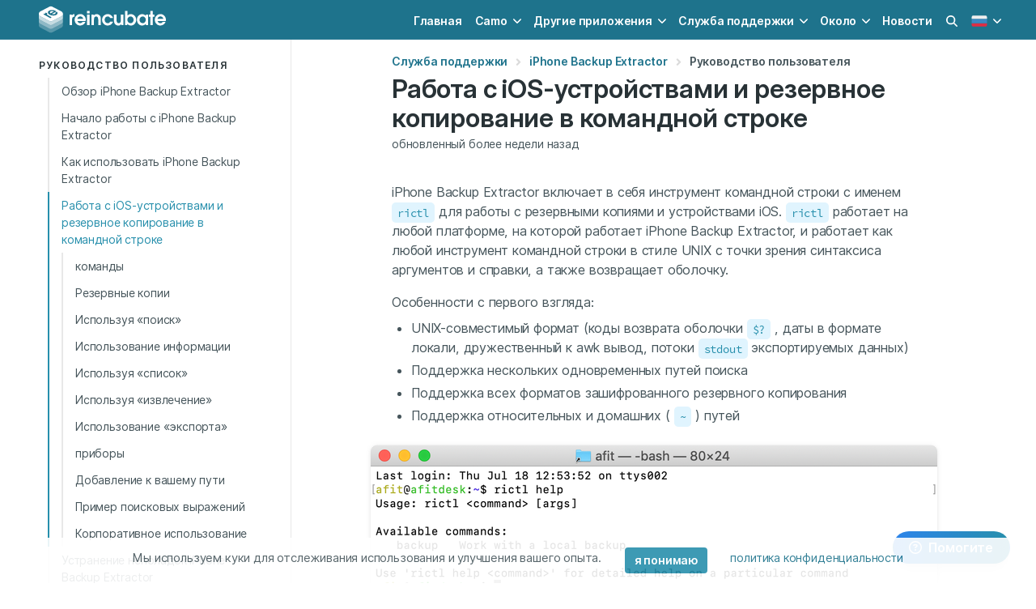

--- FILE ---
content_type: text/html; charset=utf-8
request_url: https://reincubate.com/ru/support/ipbe/iphone-backup-command-line/
body_size: 21959
content:



  
  
  
  
<!DOCTYPE HTML>
<html lang="ru" class="has-navbar-fixed-top" data-theme="ri">
  <head>
    
    <meta charset="utf-8">
    <meta name="viewport" content="width=device-width, initial-scale=1" />

    <title>Работа с iOS-устройствами и резервное копирование в командной строке — iPhone Backup Extractor</title>
    <meta name="description" content="rictl is a powerful free console tool for working with iOS backups and devices." />
    <meta name="theme-color" content="#ffffff">

    
<meta name="msvalidate.01" content="839B759917D459932F1403F3E623E4D2" />

<meta name="apple-mobile-web-app-capable" content="yes">
<meta name="apple-mobile-web-app-status-bar-style" content="black-translucent">

<link rel="alternate" type="application/atom+xml" title="Reincubate Blog RSS Feed" href="/rss/" />

<link rel="dns-prefetch" href="https://cdnjs.cloudflare.com">
<link rel="dns-prefetch" href="https://kit.fontawesome.com">
<link rel="dns-prefetch" href="https://f.reincubate.com">
<link rel="dns-prefetch" href="https://i.reincubate.com">
<link rel="dns-prefetch" href="https://www.google-analytics.com">


    <!-- head hreflangs -->
    
  <link rel="alternate" hreflang="en" href="https://reincubate.com/support/ipbe/iphone-backup-command-line/" /><link rel="alternate" hreflang="de" href="https://reincubate.com/de/support/ipbe/iphone-backup-command-line/" /><link rel="alternate" hreflang="es" href="https://reincubate.com/es/support/ipbe/iphone-backup-command-line/" /><link rel="alternate" hreflang="fr" href="https://reincubate.com/fr/support/ipbe/iphone-backup-command-line/" /><link rel="alternate" hreflang="ja" href="https://reincubate.com/ja/support/ipbe/iphone-backup-command-line/" /><link rel="alternate" hreflang="zh" href="https://reincubate.com/zh/support/ipbe/iphone-backup-command-line/" /><link rel="alternate" hreflang="ru" href="https://reincubate.com/ru/support/ipbe/iphone-backup-command-line/" /><link rel="alternate" hreflang="nl" href="https://reincubate.com/nl/support/ipbe/iphone-backup-command-line/" /><link rel="alternate" hreflang="pt" href="https://reincubate.com/pt/support/ipbe/iphone-backup-command-line/" /><link rel="alternate" hreflang="it" href="https://reincubate.com/it/support/ipbe/iphone-backup-command-line/" /><link rel="alternate" hreflang="ko" href="https://reincubate.com/ko/support/ipbe/iphone-backup-command-line/" /><link rel="alternate" hreflang="x-default" href="https://reincubate.com/support/ipbe/iphone-backup-command-line/" />


    <!-- head canonical -->
    
      
        <link rel="canonical" href="https://reincubate.com/ru/support/ipbe/iphone-backup-command-line/" />
      
    

    <!-- head robots -->
    

  <meta name="robots" content="index, follow" />



    <!-- head opengraph -->
    
<meta property="og:title" content="Работа с iOS-устройствами и резервное копирование в командной строке — iPhone Backup Extractor" />
<meta property="og:type" content="article" />
<meta property="og:url" content="https://reincubate.com/ru/support/ipbe/iphone-backup-command-line/" />
<meta property="og:description" content="rictl is a powerful free console tool for working with iOS backups and devices." />

  
  <meta property="og:image" content="https://i.reincubate.com/c/iphone-backup-extractor-cover.png" />
  <meta property="og:image:width" content="1200"/>
  <meta property="og:image:height" content="630"/>
  


<meta property="fb:admins" content="684465441"/>
<!--<meta property="fb:app:id" content="236996489654406" />-->


    <!-- head twitter -->
    
<meta name="twitter:card" content="summary_large_image"/>
<meta name="twitter:site" content="@reincubate" />
<meta name="twitter:title" content="Работа с iOS-устройствами и резервное копирование в командной строке — iPhone Backup Extractor" />
<meta name="twitter:description" content="rictl is a powerful free console tool for working with iOS backups and devices."/>
<meta name="twitter:image" content="https://i.reincubate.com/c/iphone-backup-extractor-cover.png" />


    <!-- head schema -->
    
<script type="application/ld+json">
{
  "@context": "http://schema.org",
  "@type": "Article",
  "mainEntityOfPage": {
    "@type": "WebPage",
    "@id": "https://reincubate.com/ru/support/ipbe/iphone-backup-command-line/"
  },
  "name": "\u0420\u0430\u0431\u043e\u0442\u0430 \u0441 iOS-\u0443\u0441\u0442\u0440\u043e\u0439\u0441\u0442\u0432\u0430\u043c\u0438 \u0438 \u0440\u0435\u0437\u0435\u0440\u0432\u043d\u043e\u0435 \u043a\u043e\u043f\u0438\u0440\u043e\u0432\u0430\u043d\u0438\u0435 \u0432 \u043a\u043e\u043c\u0430\u043d\u0434\u043d\u043e\u0439 \u0441\u0442\u0440\u043e\u043a\u0435\n",
  "headline": "\u0420\u0430\u0431\u043e\u0442\u0430 \u0441 iOS-\u0443\u0441\u0442\u0440\u043e\u0439\u0441\u0442\u0432\u0430\u043c\u0438 \u0438 \u0440\u0435\u0437\u0435\u0440\u0432\u043d\u043e\u0435 \u043a\u043e\u043f\u0438\u0440\u043e\u0432\u0430\u043d\u0438\u0435 \u0432 \u043a\u043e\u043c\u0430\u043d\u0434\u043d\u043e\u0439 \u0441\u0442\u0440\u043e\u043a\u0435\n",
  "description": "<p><code>rictl</code> is a powerful free console tool for working with iOS backups and devices.</p>\n",

  "image": {
    "@type": "ImageObject",
    "url": "https://i.reincubate.com/c/iphone-backup-extractor-cover.png",
    "width": "1200",
    "height": "630"
  },

  "wordcount": "2152",
  "dateCreated": "2019-07-18T16:00:14",
  "datePublished": "2019-07-18T16:00:14",
  "dateModified": "2023-02-03T13:25:53",
  "inLanguage": "ru",
  "url": "https://reincubate.com/ru/support/ipbe/iphone-backup-command-line/",
  "author": {
    "@type": "Person",
    "name": "Aidan Fitzpatrick",
    "sameAs": [
      "https://twitter.com/afit","https://www.linkedin.com/in/afitzpatrick/","https://www.facebook.com/aidan.fitzpatrick","https://angel.co/afit","https://medium.com/@afit","https://beta.companieshouse.gov.uk/officers/hA2UHH4_gQXgfLgX7tG1_4zSbus/appointments","https://afit.co","https://www.amazon.com/Aidan-Fitzpatrick/e/B00GS7F28Y","https://www.instagram.com/afit/","https://g.co/kgs/DvP1Qa","https://www.crunchbase.com/person/aidan-fitzpatrick"
    ]
  },
  "publisher": {
    "@type": "Organization",
    "name": "Reincubate",
    "url": "https://reincubate.com/",
    "logo": {
      "@type": "ImageObject",
      "url": "https://reincubate.com/res/assets/i/logos/reincubate@600x600.png",
      "width": "600",
      "height": "600"
    }
  }
}
</script>

<script type="application/ld+json">
{
  "@context": "http://schema.org",
  "@type": "BreadcrumbList",
  "itemListElement": [{
    "@type": "ListItem",
    "position": 1,
    "item": {
      "@id": "https://reincubate.com/ru/support/",
      "name": "Служба поддержки"
    }
  },
  {
    "@type": "ListItem",
    "position": 2,
    "item": {
      "@id": "https://reincubate.com/ru/support/ipbe/",
      "name": "iPhone Backup Extractor"
    }
  }]
}
</script>


    <!-- head icons -->
    
<link rel="shortcut icon" href="/res/favicon.ico" type="image/x-icon" />

<link rel="icon" sizes="192x192" href="/res/reincubate/i/favicons/icon-192.png">
<link rel="apple-touch-icon" sizes="192x192" href="/res/reincubate/i/favicons/icon-192.png">
<link rel="apple-touch-icon-precomposed" sizes="192x192" href="/res/reincubate/i/favicons/apple-icon-precomposed.png">
<link rel="mask-icon" href="/res/reincubate/i/favicons/mask-icon.svg" color="rgb(0,98,94)" sizes="any">
<link rel="apple-touch-icon" sizes="180x180" href="/res/reincubate/i/favicons/apple-icon-180.png">
<link rel="apple-touch-icon" sizes="152x152" href="/res/reincubate/i/favicons/apple-icon-152.png">
<link rel="apple-touch-icon" sizes="144x144" href="/res/reincubate/i/favicons/apple-icon-144.png">
<link rel="apple-touch-icon" sizes="120x120" href="/res/reincubate/i/favicons/apple-icon-120.png">
<link rel="apple-touch-icon" sizes="114x114" href="/res/reincubate/i/favicons/apple-icon-114.png">
<link rel="apple-touch-icon" sizes="76x76" href="/res/reincubate/i/favicons/apple-icon-76.png">
<link rel="apple-touch-icon" sizes="72x72" href="/res/reincubate/i/favicons/apple-icon-72.png">
<link rel="apple-touch-icon" sizes="60x60" href="/res/reincubate/i/favicons/apple-icon-60.png">
<link rel="apple-touch-icon" sizes="57x57" href="/res/reincubate/i/favicons/apple-icon-57.png">

<meta name="msapplication-TileImage" content="/res/reincubate/i/favicons/browserconfig.xml">


    <!-- head preload -->
    
    <link rel="preload" href="/res/assets/fonts/Inter-4/Inter-Regular.woff2" as="font" crossorigin="anonymous" />
    <link rel="preload" href="/res/assets/fonts/Inter-4/Inter-DisplaySemiBold.woff2" as="font" crossorigin="anonymous" />
    

    <!-- head styles -->
    
<link rel="stylesheet" type="text/css" href="/res/reincubate/css/styles.css?v=46" />
<link rel="stylesheet" type="text/css" href="/res/assets/css/styles.css?v=33" />


    <!-- head scripts -->
    
<!-- js polyfills -->
<script type="text/javascript" src="https://cdnjs.cloudflare.com/polyfill/v3/polyfill.min.js?features=es7%2Ces6%2Ces5%2CNodeList.prototype.%40%40iterator%2CNodeList.prototype.forEach%2CElement.prototype.closest" crossorigin="anonymous"></script>
<script nomodule>!function(){var e=document,t=e.createElement("script");if(!("noModule"in t)&&"onbeforeload"in t){var n=!1;e.addEventListener("beforeload",(function(e){if(e.target===t)n=!0;else if(!e.target.hasAttribute("nomodule")||!n)return;e.preventDefault()}),!0),t.type="module",t.src=".",e.head.appendChild(t),t.remove()}}();</script>
<!-- js settings -->
<script id="js-settings" type="application/json">{"lang": "ru", "site": "ri", "csrf_cookie_name": "ricsrftoken", "environment": "production", "api_url": "https://uds.reincubate.com", "api_csrf_cookie_name": "udscsrftoken", "static_url": "/res/", "dash_url": "https://reincubate.com/dash/", "password_reset_url": "https://reincubate.com/dash/password-reset/", "sentry_dsn": "https://465a2538bb0342e98d5c590cece91340@sentry.reincubate.com/39", "olark_site_id": "2085-100-10-9329", "olark_delay_ms": 15000, "stripe_publishable_key": "pk_live_vAChGK7J4lAgbwx8GwGm5GX5", "search_analytics": "true", "mixpanel_api_key": null, "page": {"page_uid": null, "app": {"slug": "ipbe", "name": "iPhone Backup Extractor", "uid": "ipbe", "latest_release": {"app": "ipbe", "version": "7.7.44.17793", "version_info": {"major": 7, "minor": 7, "patch": 44, "build": 17793}, "notes": "Today's update to iPhone Backup Extractor brings improved support for iOS 26 backups on Windows. If you run into any problems, please reach out to us at [support@reincubate.com](mailto:support@reincubate.com). We'd love to help and hear from you.", "notes_info": {"features": 0, "fixes": 0, "improvements": 0}, "platforms": ["windows"], "date_released": "2025-10-28T14:02:36Z"}, "latest_downloads": {"windows": {"url": "https://releases.reincubate.com/iphonebackupextractor-latest.exe", "release": {"app": "ipbe", "version": "7.7.44.17793", "version_info": {"major": 7, "minor": 7, "patch": 44, "build": 17793}, "notes": "Today's update to iPhone Backup Extractor brings improved support for iOS 26 backups on Windows. If you run into any problems, please reach out to us at [support@reincubate.com](mailto:support@reincubate.com). We'd love to help and hear from you.", "notes_info": {"features": 0, "fixes": 0, "improvements": 0}, "platforms": ["windows"], "date_released": "2025-10-28T14:02:36Z"}, "split_releases": null}, "macos": {"url": "https://releases.reincubate.com/iphonebackupextractor-latest.dmg", "release": {"app": "ipbe", "version": "7.7.43.11413", "version_info": {"major": 7, "minor": 7, "patch": 43, "build": 11413}, "notes": "Today's update to iPhone Backup Extractor brings support for iOS 17's message transcriptions feature along with a number of other improvements and fixes. If you run into any problems, please reach out to us at [support@reincubate.com](mailto:support@reincubate.com). We'd love to help and hear from you.\r\n\r\n- **Feature**: We've added support for iOS 17's audio message transcription feature. \r\n- **Improvement**: iPhone Backup Extractor's icon now has a bit more character on Windows and macOS to better match the look and feel of each platform.\r\n- **Fix**: We've fixed an issue which led to some data-type names being slightly cut off in the previewer on recent versions of macOS.\r\n- **Fix**: We've fixed a rare issue which some users were experiencing when opening iPhone Backup Extractor on macOS.\r\n- **Fix**: Lots of tweaks and updates to our data extractors and previewers.", "notes_info": {"features": 1, "fixes": 3, "improvements": 1}, "platforms": ["macos", "windows"], "date_released": "2024-03-06T10:33:47Z"}, "split_releases": null}}, "channels": [], "products": [{"object": "product", "slug": null, "name": "iPBE Basic 12 months of support & upgrades", "title": "iPBE Basic 12 months of support & upgrades", "plan_name": null, "logo_url": "https://f.reincubate.com/logos/ipbe-icon@128.png", "features": {"object": "list", "items": []}, "prices": {"EUR": 34.95, "GBP": 29.95, "USD": 39.95}, "initial_prices": {"EUR": null, "GBP": null, "USD": null}, "price_groups": [{"quantity_min": 1, "quantity_max": 9999999, "prices": {"EUR": 34.95, "GBP": 29.95, "USD": 39.95}}], "upgrades": {"object": "list", "items": []}, "is_purchasable": true, "license_length_months": 12, "license_length_days": 0, "is_sub": false, "sub_cycle_length_months": null, "sub_cycle_length_days": null}, {"object": "product", "slug": null, "name": "iPBE Business 12 months of support & upgrades", "title": "iPBE Business 12 months of support & upgrades", "plan_name": null, "logo_url": "https://f.reincubate.com/logos/ipbe-icon@128.png", "features": {"object": "list", "items": []}, "prices": {"EUR": 283.95, "GBP": 239.95, "USD": 299.95}, "initial_prices": {"EUR": null, "GBP": null, "USD": null}, "price_groups": [{"quantity_min": 1, "quantity_max": 999999, "prices": {"EUR": 283.95, "GBP": 239.95, "USD": 299.95}}], "upgrades": {"object": "list", "items": []}, "is_purchasable": true, "license_length_months": 12, "license_length_days": 0, "is_sub": false, "sub_cycle_length_months": null, "sub_cycle_length_days": null}, {"object": "product", "slug": null, "name": "iPBE Premium 12 months of support & upgrades", "title": "iPBE Premium 12 months of support & upgrades", "plan_name": null, "logo_url": "https://f.reincubate.com/logos/ipbe-icon@128.png", "features": {"object": "list", "items": []}, "prices": {"EUR": 63.95, "GBP": 49.95, "USD": 69.95}, "initial_prices": {"EUR": null, "GBP": null, "USD": null}, "price_groups": [{"quantity_min": 1, "quantity_max": 999999, "prices": {"EUR": 63.95, "GBP": 49.95, "USD": 69.95}}], "upgrades": {"object": "list", "items": []}, "is_purchasable": true, "license_length_months": 12, "license_length_days": 0, "is_sub": false, "sub_cycle_length_months": null, "sub_cycle_length_days": null}, {"object": "product", "slug": null, "name": "iPBE Premium Plus 12 months of support & upgrades", "title": "iPBE Premium Plus 12 months of support & upgrades", "plan_name": null, "logo_url": "https://f.reincubate.com/logos/ipbe-icon@128.png", "features": {"object": "list", "items": []}, "prices": {"EUR": 179.95, "GBP": 142.95, "USD": 199.95}, "initial_prices": {"EUR": null, "GBP": null, "USD": null}, "price_groups": [{"quantity_min": 1, "quantity_max": 999999, "prices": {"EUR": 179.95, "GBP": 142.95, "USD": 199.95}}], "upgrades": {"object": "list", "items": []}, "is_purchasable": true, "license_length_months": 12, "license_length_days": 0, "is_sub": false, "sub_cycle_length_months": null, "sub_cycle_length_days": null}, {"object": "product", "slug": null, "name": "iPBE Pro 12 months of support & upgrades", "title": "iPBE Pro 12 months of support & upgrades", "plan_name": null, "logo_url": "https://f.reincubate.com/logos/ipbe-icon@128.png", "features": {"object": "list", "items": []}, "prices": {"EUR": 63.95, "GBP": 49.95, "USD": 69.95}, "initial_prices": {"EUR": null, "GBP": null, "USD": null}, "price_groups": [{"quantity_min": 1, "quantity_max": 9999999, "prices": {"EUR": 63.95, "GBP": 49.95, "USD": 69.95}}], "upgrades": {"object": "list", "items": []}, "is_purchasable": true, "license_length_months": 12, "license_length_days": 0, "is_sub": false, "sub_cycle_length_months": null, "sub_cycle_length_days": null}, {"object": "product", "slug": "ipbe-basic", "name": "iPhone Backup Extractor Basic", "title": "iPhone Backup Extractor Basic", "plan_name": "Single", "logo_url": "https://f.reincubate.com/logos/ipbe-icon@128.png", "features": {"object": "list", "items": [{"text": "Full iTunes support"}, {"text": "Full encrypted backup support"}, {"text": "Works with Windows and Mac"}, {"text": "iCloud preview"}, {"text": "Works with latest iOS"}, {"text": "Screen Time passcode recovery"}, {"text": "12 month subscription"}, {"text": "Apple Watch data recovery"}]}, "prices": {"EUR": 36.62, "GBP": 29.96, "USD": 39.95}, "initial_prices": {"EUR": null, "GBP": null, "USD": null}, "price_groups": [{"quantity_min": 1, "quantity_max": 10, "prices": {"EUR": 36.62, "GBP": 29.96, "USD": 39.95}}], "upgrades": {"object": "list", "items": [{"slug": "ipbe-basic-to-business", "upgrade_from": "ipbe-basic", "upgrade_to": "ipbe-business", "prices": {"EUR": 246.95, "GBP": 209.95, "USD": 259.95}}, {"slug": "ipbe-basic-to-family", "upgrade_from": "ipbe-basic", "upgrade_to": "ipbe-family", "prices": {"EUR": 34.95, "GBP": 29.96, "USD": 39.95}}, {"slug": "ipbe-basic-to-premium", "upgrade_from": "ipbe-basic", "upgrade_to": "ipbe-premium", "prices": {"EUR": 17.45, "GBP": 15.46, "USD": 19.95}}]}, "is_purchasable": true, "license_length_months": 12, "license_length_days": 0, "is_sub": false, "sub_cycle_length_months": null, "sub_cycle_length_days": null}, {"object": "product", "slug": "ipbe-basic-renewal", "name": "iPhone Backup Extractor Basic renewal", "title": "iPhone Backup Extractor Basic renewal", "plan_name": null, "logo_url": "https://f.reincubate.com/logos/ipbe-icon@128.png", "features": {"object": "list", "items": []}, "prices": {"EUR": 36.62, "GBP": 29.96, "USD": 39.95}, "initial_prices": {"EUR": null, "GBP": null, "USD": null}, "price_groups": [{"quantity_min": 1, "quantity_max": 999999, "prices": {"EUR": 36.62, "GBP": 29.96, "USD": 39.95}}], "upgrades": {"object": "list", "items": []}, "is_purchasable": true, "license_length_months": 12, "license_length_days": 0, "is_sub": false, "sub_cycle_length_months": null, "sub_cycle_length_days": null}, {"object": "product", "slug": "ipbe-basic-to-business", "name": "iPhone Backup Extractor Basic to Business upgrade", "title": "iPhone Backup Extractor Basic to Business upgrade", "plan_name": null, "logo_url": "https://f.reincubate.com/logos/ipbe-icon@128.png", "features": {"object": "list", "items": [{"text": "iTunes & iCloud support"}, {"text": "25 iCloud devices"}]}, "prices": {"EUR": 246.95, "GBP": 209.95, "USD": 259.95}, "initial_prices": {"EUR": null, "GBP": null, "USD": null}, "price_groups": [{"quantity_min": 1, "quantity_max": 999999, "prices": {"EUR": 246.95, "GBP": 209.95, "USD": 259.95}}], "upgrades": {"object": "list", "items": []}, "is_purchasable": true, "license_length_months": 12, "license_length_days": 0, "is_sub": false, "sub_cycle_length_months": null, "sub_cycle_length_days": null}, {"object": "product", "slug": "ipbe-basic-to-family", "name": "iPhone Backup Extractor Basic to Premium Plus upgrade", "title": "iPhone Backup Extractor Basic to Premium Plus upgrade", "plan_name": null, "logo_url": "https://f.reincubate.com/logos/ipbe-icon@128.png", "features": {"object": "list", "items": []}, "prices": {"EUR": 34.95, "GBP": 29.96, "USD": 39.95}, "initial_prices": {"EUR": null, "GBP": null, "USD": null}, "price_groups": [{"quantity_min": 1, "quantity_max": 999999, "prices": {"EUR": 34.95, "GBP": 29.96, "USD": 39.95}}], "upgrades": {"object": "list", "items": []}, "is_purchasable": true, "license_length_months": 12, "license_length_days": 0, "is_sub": false, "sub_cycle_length_months": null, "sub_cycle_length_days": null}, {"object": "product", "slug": "ipbe-basic-to-premium", "name": "iPhone Backup Extractor Basic to Premium upgrade", "title": "iPhone Backup Extractor Basic to Premium upgrade", "plan_name": null, "logo_url": "https://f.reincubate.com/logos/ipbe-icon@128.png", "features": {"object": "list", "items": [{"text": "iTunes & iCloud support"}, {"text": "5 iCloud devices"}]}, "prices": {"EUR": 17.45, "GBP": 15.46, "USD": 19.95}, "initial_prices": {"EUR": null, "GBP": null, "USD": null}, "price_groups": [{"quantity_min": 1, "quantity_max": 999999, "prices": {"EUR": 17.45, "GBP": 15.46, "USD": 19.95}}], "upgrades": {"object": "list", "items": []}, "is_purchasable": true, "license_length_months": 12, "license_length_days": 0, "is_sub": false, "sub_cycle_length_months": null, "sub_cycle_length_days": null}, {"object": "product", "slug": "ipbe-business", "name": "iPhone Backup Extractor Business", "title": "iPhone Backup Extractor Business", "plan_name": "Business", "logo_url": "https://f.reincubate.com/logos/ipbe-icon@128.png", "features": {"object": "list", "items": [{"text": "Use on up to 5 computers"}, {"text": "Use with up to 25 iCloud accounts"}, {"text": "12-month commercial license"}, {"text": "High priority customer support"}]}, "prices": {"EUR": 283.95, "GBP": 239.95, "USD": 299.95}, "initial_prices": {"EUR": null, "GBP": null, "USD": null}, "price_groups": [{"quantity_min": 1, "quantity_max": 999999, "prices": {"EUR": 283.95, "GBP": 239.95, "USD": 299.95}}], "upgrades": {"object": "list", "items": []}, "is_purchasable": true, "license_length_months": 12, "license_length_days": 0, "is_sub": false, "sub_cycle_length_months": null, "sub_cycle_length_days": null}, {"object": "product", "slug": "ipbe-business-renewal", "name": "iPhone Backup Extractor Business renewal", "title": "iPhone Backup Extractor Business renewal", "plan_name": null, "logo_url": "https://f.reincubate.com/logos/ipbe-icon@128.png", "features": {"object": "list", "items": []}, "prices": {"EUR": 283.95, "GBP": 239.95, "USD": 299.95}, "initial_prices": {"EUR": null, "GBP": null, "USD": null}, "price_groups": [{"quantity_min": 1, "quantity_max": 999999, "prices": {"EUR": 283.95, "GBP": 239.95, "USD": 299.95}}], "upgrades": {"object": "list", "items": []}, "is_purchasable": true, "license_length_months": 12, "license_length_days": 0, "is_sub": false, "sub_cycle_length_months": null, "sub_cycle_length_days": null}, {"object": "product", "slug": null, "name": "iPhone Backup Extractor Home to Pro upgrade", "title": "Upgrade to iPhone Backup Extractor Pro", "plan_name": null, "logo_url": "https://f.reincubate.com/logos/ipbe-icon@128.png", "features": {"object": "list", "items": []}, "prices": {"EUR": 29.95, "GBP": 24.95, "USD": 39.95}, "initial_prices": {"EUR": null, "GBP": null, "USD": null}, "price_groups": [{"quantity_min": 1, "quantity_max": 9999999, "prices": {"EUR": 29.95, "GBP": 24.95, "USD": 39.95}}], "upgrades": {"object": "list", "items": []}, "is_purchasable": true, "license_length_months": 12, "license_length_days": 0, "is_sub": false, "sub_cycle_length_months": null, "sub_cycle_length_days": null}, {"object": "product", "slug": "ipbe-premium", "name": "iPhone Backup Extractor Premium", "title": "iPhone Backup Extractor Premium", "plan_name": "Premium", "logo_url": "https://f.reincubate.com/logos/ipbe-icon@128.png", "features": {"object": "list", "items": [{"text": "Use on up to 3 computers"}, {"text": "Use with up to 5 iCloud accounts"}]}, "prices": {"EUR": 54.12, "GBP": 45.79, "USD": 59.95}, "initial_prices": {"EUR": 63.95, "GBP": 49.95, "USD": 69.95}, "price_groups": [{"quantity_min": 1, "quantity_max": 999999, "prices": {"EUR": 54.12, "GBP": 45.79, "USD": 59.95}}], "upgrades": {"object": "list", "items": [{"slug": "ipbe-premium-to-business", "upgrade_from": "ipbe-premium", "upgrade_to": "ipbe-business", "prices": {"EUR": 229.95, "GBP": 193.95, "USD": 239.95}}, {"slug": "ipbe-premium-to-family", "upgrade_from": "ipbe-premium", "upgrade_to": "ipbe-family", "prices": {"EUR": 17.45, "GBP": 13.96, "USD": 19.95}}]}, "is_purchasable": true, "license_length_months": 12, "license_length_days": 0, "is_sub": false, "sub_cycle_length_months": null, "sub_cycle_length_days": null}, {"object": "product", "slug": "ipbe-family", "name": "iPhone Backup Extractor Premium Plus", "title": "iPhone Backup Extractor Premium Plus", "plan_name": "Premium Plus", "logo_url": "https://f.reincubate.com/logos/ipbe-icon@128.png", "features": {"object": "list", "items": [{"text": "Use on up to 5 computers"}, {"text": "Use with up to 10 iCloud accounts"}]}, "prices": {"EUR": 71.62, "GBP": 59.96, "USD": 79.95}, "initial_prices": {"EUR": 124.95, "GBP": 94.95, "USD": 136.95}, "price_groups": [{"quantity_min": 1, "quantity_max": 999999, "prices": {"EUR": 71.62, "GBP": 59.96, "USD": 79.95}}], "upgrades": {"object": "list", "items": [{"slug": "ipbe-family-to-business", "upgrade_from": "ipbe-family", "upgrade_to": "ipbe-business", "prices": {"EUR": 211.95, "GBP": 179.96, "USD": 219.95}}]}, "is_purchasable": true, "license_length_months": 12, "license_length_days": 0, "is_sub": false, "sub_cycle_length_months": null, "sub_cycle_length_days": null}, {"object": "product", "slug": "ipbe-family-renewal", "name": "iPhone Backup Extractor Premium Plus renewal", "title": "iPhone Backup Extractor Premium Plus renewal", "plan_name": null, "logo_url": "https://f.reincubate.com/logos/ipbe-icon@128.png", "features": {"object": "list", "items": []}, "prices": {"EUR": 71.62, "GBP": 59.96, "USD": 79.95}, "initial_prices": {"EUR": null, "GBP": null, "USD": null}, "price_groups": [{"quantity_min": 1, "quantity_max": 999999, "prices": {"EUR": 71.62, "GBP": 59.96, "USD": 79.95}}], "upgrades": {"object": "list", "items": []}, "is_purchasable": true, "license_length_months": 12, "license_length_days": 0, "is_sub": false, "sub_cycle_length_months": null, "sub_cycle_length_days": null}, {"object": "product", "slug": "ipbe-family-to-business", "name": "iPhone Backup Extractor Premium Plus to Business upgrade", "title": "iPhone Backup Extractor Premium Plus to Business upgrade", "plan_name": null, "logo_url": "https://f.reincubate.com/logos/ipbe-icon@128.png", "features": {"object": "list", "items": [{"text": "+10 iCloud devices"}]}, "prices": {"EUR": 211.95, "GBP": 179.96, "USD": 219.95}, "initial_prices": {"EUR": null, "GBP": null, "USD": null}, "price_groups": [{"quantity_min": 1, "quantity_max": 999999, "prices": {"EUR": 211.95, "GBP": 179.96, "USD": 219.95}}], "upgrades": {"object": "list", "items": []}, "is_purchasable": true, "license_length_months": 12, "license_length_days": 0, "is_sub": false, "sub_cycle_length_months": null, "sub_cycle_length_days": null}, {"object": "product", "slug": "ipbe-premium-renewal", "name": "iPhone Backup Extractor Premium renewal", "title": "iPhone Backup Extractor Premium renewal", "plan_name": null, "logo_url": "https://f.reincubate.com/logos/ipbe-icon@128.png", "features": {"object": "list", "items": []}, "prices": {"EUR": 54.12, "GBP": 45.79, "USD": 59.95}, "initial_prices": {"EUR": null, "GBP": null, "USD": null}, "price_groups": [{"quantity_min": 1, "quantity_max": 999999, "prices": {"EUR": 54.12, "GBP": 45.79, "USD": 59.95}}], "upgrades": {"object": "list", "items": []}, "is_purchasable": true, "license_length_months": 12, "license_length_days": 0, "is_sub": false, "sub_cycle_length_months": null, "sub_cycle_length_days": null}, {"object": "product", "slug": "ipbe-premium-to-business", "name": "iPhone Backup Extractor Premium to Business upgrade", "title": "iPhone Backup Extractor Premium to Business upgrade", "plan_name": null, "logo_url": "https://f.reincubate.com/logos/ipbe-icon@128.png", "features": {"object": "list", "items": [{"text": "+20 iCloud devices"}]}, "prices": {"EUR": 229.95, "GBP": 193.95, "USD": 239.95}, "initial_prices": {"EUR": null, "GBP": null, "USD": null}, "price_groups": [{"quantity_min": 1, "quantity_max": 999999, "prices": {"EUR": 229.95, "GBP": 193.95, "USD": 239.95}}], "upgrades": {"object": "list", "items": []}, "is_purchasable": true, "license_length_months": 12, "license_length_days": 0, "is_sub": false, "sub_cycle_length_months": null, "sub_cycle_length_days": null}, {"object": "product", "slug": "ipbe-premium-to-family", "name": "iPhone Backup Extractor Premium to Premium Plus upgrade", "title": "iPhone Backup Extractor Premium to Premium Plus upgrade", "plan_name": null, "logo_url": "https://f.reincubate.com/logos/ipbe-icon@128.png", "features": {"object": "list", "items": [{"text": "Use on up to 2 more computers"}, {"text": "Use with up to 5 more iCloud accounts"}]}, "prices": {"EUR": 17.45, "GBP": 13.96, "USD": 19.95}, "initial_prices": {"EUR": null, "GBP": null, "USD": null}, "price_groups": [{"quantity_min": 1, "quantity_max": 999999, "prices": {"EUR": 17.45, "GBP": 13.96, "USD": 19.95}}], "upgrades": {"object": "list", "items": []}, "is_purchasable": true, "license_length_months": 12, "license_length_days": 0, "is_sub": false, "sub_cycle_length_months": null, "sub_cycle_length_days": null}, {"object": "product", "slug": "ipbe-pro", "name": "iPhone Backup Extractor Pro", "title": "iPhone Backup Extractor Pro", "plan_name": "Pro", "logo_url": "https://f.reincubate.com/logos/ipbe-icon@128.png", "features": {"object": "list", "items": []}, "prices": {"EUR": 54.95, "GBP": 43.95, "USD": 69.95}, "initial_prices": {"EUR": null, "GBP": null, "USD": null}, "price_groups": [{"quantity_min": 1, "quantity_max": 9999999, "prices": {"EUR": 54.95, "GBP": 43.95, "USD": 69.95}}, {"quantity_min": 10000000, "quantity_max": 99999999, "prices": {"EUR": 27.48, "GBP": 21.98, "USD": 34.98}}], "upgrades": {"object": "list", "items": []}, "is_purchasable": true, "license_length_months": 12, "license_length_days": 0, "is_sub": false, "sub_cycle_length_months": null, "sub_cycle_length_days": null}, {"object": "product", "slug": "ipbe-single", "name": "iPhone Backup Extractor Single", "title": "iPhone Backup Extractor Single", "plan_name": "Single", "logo_url": "https://f.reincubate.com/logos/ipbe-icon@128.png", "features": {"object": "list", "items": [{"text": "Use on 1 computer"}, {"text": "Use with 1 iCloud account"}]}, "prices": {"EUR": 36.62, "GBP": 29.96, "USD": 39.95}, "initial_prices": {"EUR": null, "GBP": null, "USD": null}, "price_groups": [{"quantity_min": 1, "quantity_max": 999999, "prices": {"EUR": 36.62, "GBP": 29.96, "USD": 39.95}}], "upgrades": {"object": "list", "items": [{"slug": "ipbe-single-to-business", "upgrade_from": "ipbe-single", "upgrade_to": "ipbe-business", "prices": {"EUR": 246.95, "GBP": 209.95, "USD": 259.95}}, {"slug": "ipbe-single-to-family", "upgrade_from": "ipbe-single", "upgrade_to": "ipbe-family", "prices": {"EUR": 34.95, "GBP": 29.96, "USD": 39.95}}, {"slug": "ipbe-single-to-premium", "upgrade_from": "ipbe-single", "upgrade_to": "ipbe-premium", "prices": {"EUR": 17.45, "GBP": 15.46, "USD": 19.95}}]}, "is_purchasable": true, "license_length_months": 12, "license_length_days": 0, "is_sub": false, "sub_cycle_length_months": null, "sub_cycle_length_days": null}, {"object": "product", "slug": "ipbe-single-physical", "name": "iPhone Backup Extractor Single (physical)", "title": "iPhone Backup Extractor Single (physical)", "plan_name": null, "logo_url": "https://f.reincubate.com/logos/ipbe-icon@128.png", "features": {"object": "list", "items": [{"text": "Use on 1 computer"}, {"text": "Use with 1 iCloud account"}, {"text": "Digital & physical copy"}, {"text": "USB stick mailed to you"}, {"text": "Global postage cost included"}]}, "prices": {"EUR": 36.62, "GBP": 29.96, "USD": 39.95}, "initial_prices": {"EUR": null, "GBP": null, "USD": null}, "price_groups": [{"quantity_min": 1, "quantity_max": 999999, "prices": {"EUR": 36.62, "GBP": 29.96, "USD": 39.95}}], "upgrades": {"object": "list", "items": []}, "is_purchasable": true, "license_length_months": 12, "license_length_days": 0, "is_sub": false, "sub_cycle_length_months": null, "sub_cycle_length_days": null}, {"object": "product", "slug": "ipbe-single-renewal", "name": "iPhone Backup Extractor Single renewal", "title": "iPhone Backup Extractor Single renewal", "plan_name": null, "logo_url": "https://f.reincubate.com/logos/ipbe-icon@128.png", "features": {"object": "list", "items": [{"text": "12 month subscription renewal"}]}, "prices": {"EUR": 36.62, "GBP": 29.96, "USD": 39.95}, "initial_prices": {"EUR": null, "GBP": null, "USD": null}, "price_groups": [{"quantity_min": 1, "quantity_max": 999999, "prices": {"EUR": 36.62, "GBP": 29.96, "USD": 39.95}}], "upgrades": {"object": "list", "items": []}, "is_purchasable": true, "license_length_months": 12, "license_length_days": 0, "is_sub": false, "sub_cycle_length_months": null, "sub_cycle_length_days": null}, {"object": "product", "slug": "ipbe-single-to-business", "name": "iPhone Backup Extractor Single to Business upgrade", "title": "iPhone Backup Extractor Single to Business upgrade", "plan_name": null, "logo_url": "https://f.reincubate.com/logos/ipbe-icon@128.png", "features": {"object": "list", "items": [{"text": "Use on up to 4 more computers"}, {"text": "Use with up to 24 more iCloud accounts"}]}, "prices": {"EUR": 246.95, "GBP": 209.95, "USD": 259.95}, "initial_prices": {"EUR": null, "GBP": null, "USD": null}, "price_groups": [{"quantity_min": 1, "quantity_max": 999999, "prices": {"EUR": 246.95, "GBP": 209.95, "USD": 259.95}}], "upgrades": {"object": "list", "items": []}, "is_purchasable": true, "license_length_months": 12, "license_length_days": 0, "is_sub": false, "sub_cycle_length_months": null, "sub_cycle_length_days": null}, {"object": "product", "slug": "ipbe-single-to-family", "name": "iPhone Backup Extractor Single to Premium Plus upgrade", "title": "iPhone Backup Extractor Single to Premium Plus upgrade", "plan_name": null, "logo_url": "https://f.reincubate.com/logos/ipbe-icon@128.png", "features": {"object": "list", "items": [{"text": "Use on up to 4 more computers"}, {"text": "Use with up to 9 more iCloud accounts"}]}, "prices": {"EUR": 34.95, "GBP": 29.96, "USD": 39.95}, "initial_prices": {"EUR": null, "GBP": null, "USD": null}, "price_groups": [{"quantity_min": 1, "quantity_max": 999999, "prices": {"EUR": 34.95, "GBP": 29.96, "USD": 39.95}}], "upgrades": {"object": "list", "items": []}, "is_purchasable": true, "license_length_months": 12, "license_length_days": 0, "is_sub": false, "sub_cycle_length_months": null, "sub_cycle_length_days": null}, {"object": "product", "slug": "ipbe-single-to-premium", "name": "iPhone Backup Extractor Single to Premium upgrade", "title": "iPhone Backup Extractor Single to Premium upgrade", "plan_name": null, "logo_url": "https://f.reincubate.com/logos/ipbe-icon@128.png", "features": {"object": "list", "items": [{"text": "Use on up to 2 more computers"}, {"text": "Use with up to 4 more iCloud accounts"}]}, "prices": {"EUR": 17.45, "GBP": 15.46, "USD": 19.95}, "initial_prices": {"EUR": null, "GBP": null, "USD": null}, "price_groups": [{"quantity_min": 1, "quantity_max": 999999, "prices": {"EUR": 17.45, "GBP": 15.46, "USD": 19.95}}], "upgrades": {"object": "list", "items": []}, "is_purchasable": true, "license_length_months": 12, "license_length_days": 0, "is_sub": false, "sub_cycle_length_months": null, "sub_cycle_length_days": null}], "product_type": {"object": "product_type", "slug": "ipbe", "name": "iPhone Backup Extractor", "title": "iPhone Backup Extractor", "description": null, "logo_url": "https://f.reincubate.com/logos/ipbe-icon@128.png", "features": {"object": "list", "items": [{"text": "iTunes & iCloud support"}, {"text": "Full encrypted backup support"}, {"text": "Works with Windows and Mac"}, {"text": "12 month subscription"}]}, "is_purchasable": true}}}}</script>

<script type="text/javascript">
  var LANGUAGE_CODE = "ru",
      LOCALE_CODE = "ru_RU",
      CSRF_COOKIE_NAME = "ricsrftoken",
      STATIC_URL = "/res/",
      UDS_API_URL = "https://uds.reincubate.com",
      MOBILE_DOWNLOAD_LINK = "https://www.iphonebackupextractor.com/ru/free-download/",
      siteConfig = {
        searchAnalytics: true
      },
      pageConfig = {
        app: 'ipbe',
      },
      offset = 80;  // Estimated header offset.;
</script>
<!-- icon scripts -->
<script src="https://kit.fontawesome.com/2cb5fac668.js" crossorigin="anonymous"></script>
<!-- site scripts -->
<script type="module" src="/res/ri-js/assets/main-e8c95def.js"></script>
<script type="text/javascript" nomodule src="/res/ri-js/assets/main-legacy-4441d071.js"></script>
<link rel="modulepreload" href="/res/ri-js/assets/site-controllers-6a544afd.js"  as="script"/>
<link rel="modulepreload" href="/res/ri-js/assets/site-search-ba6beee3.js"  as="script"/>
<link rel="modulepreload" href="/res/ri-js/assets/lazysizes-bb3b3674.js"  as="script"/>
<link rel="modulepreload" href="/res/ri-js/assets/mount-checkout-326375c7.js"  as="script"/>
<link rel="modulepreload" href="/res/ri-js/assets/mount-purchase-thanks-add72470.js"  as="script"/>
<link rel="modulepreload" href="/res/ri-js/assets/index-8ed4f46f.js"  as="script"/>
<link rel="modulepreload" href="/res/ri-js/assets/index-3b7684ca.js"  as="script"/>
<script src="https://cdnjs.cloudflare.com/ajax/libs/jquery/3.6.0/jquery.min.js"
  integrity="sha512-894YE6QWD5I59HgZOGReFYm4dnWc1Qt5NtvYSaNcOP+u1T9qYdvdihz0PPSiiqn/+/3e7Jo4EaG7TubfWGUrMQ=="
  crossorigin="anonymous" referrerpolicy="no-referrer" defer
></script>
<script src="https://cdnjs.cloudflare.com/ajax/libs/js-cookie/2.2.1/js.cookie.min.js"
  integrity="sha512-Meww2sXqNHxI1+5Dyh/9KAtvI9RZSA4c1K2k5iL02oiPO/RH3Q30L3M1albtqMg50u4gRTYdV4EXOQqXEI336A=="
  crossorigin="anonymous" referrerpolicy="no-referrer" defer
></script>
<script type="text/javascript" src="/res/assets/js/scripts.min.js?v=38" defer></script>

<!-- data layer init scripts -->
<script type="text/javascript">
  window.dataLayer = window.dataLayer || [];
  
  try {
    var qs = decodeURIComponent(window.location.search.substring(1)),
      q = qs.split('&');

    q.forEach(function (param) {
      param = param.split('=');
      if (param[0] === 'utm_source' && ['camo', 'ipbe', 'bbbe', 'dmge'].indexOf(param[1]) >= 0) {
        window.dataLayer.push({'referring_app': param[1]});
      }
    });
  } catch (e) { console.warn('Failed to parse referring app.') }

  var app;
  if (window.sessionStorage) {
    try {
      app = window.sessionStorage.getItem('app');
    } catch (e) { console.warn('Getting session storage.') }
  }
  if (app == null && 'app' in window.pageConfig) {
    app = window.pageConfig.app;
    if (window.sessionStorage) {
      try {
        window.sessionStorage.setItem('app', app);
      } catch (e) { console.warn('Setting session storage.') }
    }
  }
  if (app != null) {
    window.dataLayer.push({'app': app,})
  }
</script>
<!-- Google Tag Manager -->
<script>
  (function(w,d,s,l,i){
    w[l]=w[l]||[];
    w[l].push({
      'gtm.start': new Date().getTime(),
      event: 'gtm.js'
    });
    var f=d.getElementsByTagName(s)[0],
        j=d.createElement(s),
        dl=l!='dataLayer'?'&l='+l:'';
    j.async=true;
    
    j.src='https://www.googletagmanager.com/gtm.js?id='+i+dl;
    
    f.parentNode.insertBefore(j,f);
  })(window,document,'script','dataLayer','GTM-5VS5THM');
</script>


    <!-- head shims -->
    <!--[if IE]> <script src="//html5shim.googlecode.com/svn/trunk/html5.js"></script><![endif]-->

    <!-- head extra -->
    
  </head>

  <body class="" style="font-family:'Inter', 'Helvetica', sans-serif;">
    <!-- body top -->
    
<!-- Google Tag Manager (noscript) -->
<noscript>
  
  <iframe src="https://www.googletagmanager.com/ns.html?id=GTM-5VS5THM"
    height="0" width="0" style="display:none;visibility:hidden"
  ></iframe>
  
</noscript>


    <div class="is-flex is-flex-column has-min-h-100vh">
      <!-- nav -->
      


<nav class="navbar is-fixed-top is-cyan-darker"  id="navBar">
  <div class="container">
    <div class="navbar-brand">
      <a class="navbar-item is-paddingless-vertical" href="/ru/">
        <img
          width="161px" height="36px"
          src="/res/assets/i/logos/reincubate.svg"
          alt="Reincubate logo"
          title="Reincubate logo"
          />
      </a>

      <a class="navbar-item has-text-white js-search-modal-toggle is-hidden-desktop has-margin-left-auto">
        <span class="loader is-size-6 has-margin-auto"
          alt="Loading search"
        ></span>
      </a>

      <a class="navbar-item has-text-centered is-marginless is-hidden-desktop" id="navLanguage" role="button" aria-label="locale menu" aria-expanded="false">
        
        <img
          width="20px" height="20px"
          src="/res/assets/i/flags/ru.svg"
          title="ru flag"
          alt="current language: ru"
        >
        
      </a>

      <a class="navbar-burger has-text-white is-marginless" id="navBurger" role="button" aria-label="menu" aria-expanded="false">
        <span aria-hidden="true"></span>
        <span aria-hidden="true"></span>
        <span aria-hidden="true"></span>
      </a>
    </div>
    <div class="navbar-menu" id="navMenu">
      <div class="navbar-end">
        
        <a class="navbar-item" href="/ru/">Главная</a>

        <div class="navbar-item has-dropdown is-hoverable">
          <a class="navbar-link" href="https://camo.com/ru">Camo</a>

          <div class="navbar-dropdown is-boxed">
            <a class="navbar-item link is-inverted has-icons-left"
              href="https://camo.com/ru/studio">
              <span class="icon">
                <img width="24px" height="24px"
                  src="https://f.reincubate.com/logos/camo-studio-icon.svg"
                  loading="lazy"
                  title="Camo logo"
                  alt="Camo logo"
                >
              </span>

              <div>
                <span>Camo Studio for PC & Mac</span>
                <small class="is-block has-text-grey-dark">Great video made easy</small>
              </div>
            </a>

            <a class="navbar-item link is-inverted has-icons-left"
              href="https://camo.com/ru/studio/ipad">
              <span class="icon">
                <img width="24px" height="24px"
                  src="https://f.reincubate.com/logos/camo-ipad-icon.svg"
                  loading="lazy"
                  title="Camo Studio for iPad logo"
                  alt="Camo Studio for iPad logo"
                >
              </span>

              <div>
                <span>Camo Studio for iPad</span>
                <small class="is-block has-text-grey-dark">Create with ease from your iPad</small>
              </div>
            </a>

            <a class="navbar-item link is-inverted has-icons-left"
              href="https://camo.com/ru/studio/apple-vision">
              <span class="icon">
                <img width="24px" height="24px"
                  src="https://f.reincubate.com/logos/camo-studio-icon.svg"
                  loading="lazy"
                  title="Camo Studio for Apple Vision logo"
                  alt="Camo Studio for Apple Vision logo"
                >
              </span>

              <div>
                <span>Camo Studio for Apple Vision</span>
                <small class="is-block has-text-grey-dark">Stream and record from any reality</small>
              </div>
            </a>

            <a class="navbar-item link is-inverted has-icons-left"
              href="https://camo.com/ru/camera">
              <span class="icon">
                <img width="24px" height="24px"
                  src="https://f.reincubate.com/logos/camo.svg"
                  loading="lazy"
                  title="Camo logo"
                  alt="Camo logo"
                >
              </span>

              <div>
                <span>Camo Camera</span>
                <small class="is-block has-text-grey-dark">Use your phone as a webcam</small>
              </div>
            </a>
          </div>
        </div>

        <div class="navbar-item has-dropdown is-hoverable">
          <span class="navbar-link">Другие приложения</span>

          <div class="navbar-dropdown is-boxed">

            <a class="navbar-item link is-inverted has-icons-left"
              href="/ru/iphone-backup-extractor/">
              <span class="icon">
                <img width="24px" height="24px"
                  src="/res/assets/i/logos/ipbe.png"
                  srcset="/res/assets/i/logos/ipbe.png 1x, /res/assets/i/logos/ipbe%402x.png 2x"
                  loading="lazy"
                  title="iPhone Backup Extractor logo"
                  alt="iPhone Backup Extractor logo"
                >
              </span>

              <span>iPhone Backup Extractor</span>
            </a>

            <a class="navbar-item link is-inverted has-icons-left"
              href="/ru/blackberry-backup-extractor/">
              <span class="icon">
                <img width="24px" height="24px"
                  src="/res/assets/i/logos/bbbe.png"
                  srcset="/res/assets/i/logos/bbbe.png 1x, /res/assets/i/logos/bbbe%402x.png 2x"
                  loading="lazy"
                  title="BlackBerry Backup Extractor logo"
                  alt="BlackBerry Backup Extractor logo"
                >
              </span>

              <span>BlackBerry Backup Extractor</span>
            </a>

            <a class="navbar-item link is-inverted has-icons-left"
              href="/ru/dmg-extractor/">
              <span class="icon">
                <img width="24px" height="24px"
                  src="/res/assets/i/logos/dmge.png"
                  srcset="/res/assets/i/logos/dmge.png 1x, /res/assets/i/logos/dmge%402x.png 2x"
                  loading="lazy"
                  title="DMG Extractor logo"
                  alt="DMG Extractor logo"
                >
              </span>

              <span>DMG Extractor</span>
            </a>

            <a class="navbar-item link is-inverted has-icons-left"
              href="/ru/lookup/" target="_new">
              <span class="icon">
                <img width="24px" height="24px"
                  src="/res/assets/i/logos/reincubate-lookup.svg"
                  loading="lazy"
                  title="Reincubate Lookup"
                  alt="Reincubate Lookup"
                >
              </span>

              <span>Reincubate Lookup</span>
            </a>

            <hr class="navbar-divider">

            <a class="navbar-item link is-inverted has-icons-left"
              href="/ru/ricloud-api/">
              <span class="icon">
                <img width="24px" height="24px"
                  src="/res/assets/i/logos/ricloud.svg"
                  loading="lazy"
                  title="ricloud logo"
                  alt="ricloud logo"
                >
              </span>

              <span>Relay &amp; ricloud API</span>
            </a>

            <a class="navbar-item link is-inverted has-icons-left"
              href="/ru/deviceidentifier-api/">
              <span class="icon">
                <img width="24px" height="24px"
                  src="/res/assets/i/logos/deviceidentifier.svg"
                  loading="lazy"
                  title="DeviceIdentifier logo"
                  alt="DeviceIdentifier logo"
                >
              </span>

              <span>DeviceIdentifier API</span>
            </a>
          </div>
        </div>

        <div class="navbar-item has-dropdown is-hoverable">
          <a class="navbar-link" href="/ru/support/">Служба поддержки</a>

          <div class="navbar-dropdown is-boxed">
            <a class="navbar-item link is-inverted has-icons-left"
              href="/ru/support/">
              <span class="icon has-text-primary">
                <i class="fas fa-lg fa-book-open"></i>
              </span>

              <span>Ресурсы</span>
            </a>

            <a class="navbar-item link is-inverted has-icons-left"
              href="/ru/support/#contact-us">
              <span class="icon has-text-primary">
                <i class="fas fa-lg fa-at"></i>
              </span>

              <span>Связаться с нами</span>
            </a>

            <a class="navbar-item link is-inverted has-icons-left"
            href="/ru/dash/licenses/">
              <span class="icon has-text-primary">
                <i class="fas fa-lg fa-user-cog"></i>
              </span>

              <span>Управление лицензиями</span>
            </a>

          </div>
        </div>

        <div class="navbar-item has-dropdown is-hoverable">
          <a class="navbar-link" href="/ru/about/">Около</a>

          <div class="navbar-dropdown is-boxed is-right">
            <a class="navbar-item link is-inverted has-icons-left"
              href="/ru/about/">
              <span class="icon has-text-primary">
                <i class="fas fa-lg fa-building-user"></i>
              </span>

              <span>Компания и ценности</span>
            </a>

            <a class="navbar-item link is-inverted has-icons-left"
              href="/ru/about/press-kit/">
              <span class="icon has-text-primary">
                <i class="fas fa-lg fa-photo-film"></i>
              </span>

              <span>Пресс-кит и бренд</span>
            </a>

            <a class="navbar-item link is-inverted has-icons-left"
              href="/ru/about/privacy-security/"
            >
              <span class="icon has-text-primary">
                <i class="fas fa-lg fa-shield-alt"></i>
              </span>

              <span>Конфиденциальность и безопасность</span>
            </a>

            <a class="navbar-item link is-inverted has-icons-left"
              href="/ru/terms-conditions/">
              <span class="icon has-text-primary">
                <i class="fas fa-lg fa-file-contract"></i>
              </span>

              <span>Условия и положения</span>
            </a>
          </div>
        </div>

        <a class="navbar-item" href="/ru/blog/">Новости</a>
        

        <a class="navbar-item js-search-modal-toggle is-hidden-touch">
          <span class="loader is-size-6 has-margin-auto"
            alt="Loading search"
          ></span>
        </a>

        <div class="navbar-item has-dropdown is-hoverable is-hidden-touch">
          <div class="navbar-link">
            
            <img
              width="20px" height="20px"
              src="/res/assets/i/flags/ru.svg"
              title="ru flag"
              alt="current language: ru"
            >
            
          </div>

          <div class="navbar-dropdown is-right is-boxed" role="menu">
            
              
                <a class="navbar-item" href="/support/ipbe/iphone-backup-command-line/">
                  
                  <span class="icon has-m-r">
                    <img width="24px" height="24px"
                      src="/res/assets/i/flags/en.svg"
                      loading="lazy"
                      title="en flag"
                      alt="select language: English"
                    />
                  </span>
                  
                  <span class="is-vcentered">English</span>
                </a>
              
            
              
                <a class="navbar-item" href="/de/support/ipbe/iphone-backup-command-line/">
                  
                  <span class="icon has-m-r">
                    <img width="24px" height="24px"
                      src="/res/assets/i/flags/de.svg"
                      loading="lazy"
                      title="de flag"
                      alt="select language: Deutsch"
                    />
                  </span>
                  
                  <span class="is-vcentered">Deutsch</span>
                </a>
              
            
              
                <a class="navbar-item" href="/es/support/ipbe/iphone-backup-command-line/">
                  
                  <span class="icon has-m-r">
                    <img width="24px" height="24px"
                      src="/res/assets/i/flags/es.svg"
                      loading="lazy"
                      title="es flag"
                      alt="select language: Español"
                    />
                  </span>
                  
                  <span class="is-vcentered">Español</span>
                </a>
              
            
              
                <a class="navbar-item" href="/fr/support/ipbe/iphone-backup-command-line/">
                  
                  <span class="icon has-m-r">
                    <img width="24px" height="24px"
                      src="/res/assets/i/flags/fr.svg"
                      loading="lazy"
                      title="fr flag"
                      alt="select language: Français"
                    />
                  </span>
                  
                  <span class="is-vcentered">Français</span>
                </a>
              
            
              
                <a class="navbar-item" href="/ja/support/ipbe/iphone-backup-command-line/">
                  
                  <span class="icon has-m-r">
                    <img width="24px" height="24px"
                      src="/res/assets/i/flags/ja.svg"
                      loading="lazy"
                      title="ja flag"
                      alt="select language: 日本語"
                    />
                  </span>
                  
                  <span class="is-vcentered">日本語</span>
                </a>
              
            
              
                <a class="navbar-item" href="/zh/support/ipbe/iphone-backup-command-line/">
                  
                  <span class="icon has-m-r">
                    <img width="24px" height="24px"
                      src="/res/assets/i/flags/zh-cn.svg"
                      loading="lazy"
                      title="zh flag"
                      alt="select language: 简体中文"
                    />
                  </span>
                  
                  <span class="is-vcentered">简体中文</span>
                </a>
              
            
              
            
              
                <a class="navbar-item" href="/nl/support/ipbe/iphone-backup-command-line/">
                  
                  <span class="icon has-m-r">
                    <img width="24px" height="24px"
                      src="/res/assets/i/flags/nl.svg"
                      loading="lazy"
                      title="nl flag"
                      alt="select language: Nederlands"
                    />
                  </span>
                  
                  <span class="is-vcentered">Nederlands</span>
                </a>
              
            
              
                <a class="navbar-item" href="/pt/support/ipbe/iphone-backup-command-line/">
                  
                  <span class="icon has-m-r">
                    <img width="24px" height="24px"
                      src="/res/assets/i/flags/pt-br.svg"
                      loading="lazy"
                      title="pt flag"
                      alt="select language: Português"
                    />
                  </span>
                  
                  <span class="is-vcentered">Português</span>
                </a>
              
            
              
                <a class="navbar-item" href="/it/support/ipbe/iphone-backup-command-line/">
                  
                  <span class="icon has-m-r">
                    <img width="24px" height="24px"
                      src="/res/assets/i/flags/it.svg"
                      loading="lazy"
                      title="it flag"
                      alt="select language: Italiano"
                    />
                  </span>
                  
                  <span class="is-vcentered">Italiano</span>
                </a>
              
            
              
                <a class="navbar-item" href="/ko/support/ipbe/iphone-backup-command-line/">
                  
                  <span class="icon has-m-r">
                    <img width="24px" height="24px"
                      src="/res/assets/i/flags/ko.svg"
                      loading="lazy"
                      title="ko flag"
                      alt="select language: 한국어"
                    />
                  </span>
                  
                  <span class="is-vcentered">한국어</span>
                </a>
              
            
          </div>
        </div>
      </div>
    </div>

    <div id="navLanguageMenu" class="navbar-menu is-hidden-desktop">
      
        
          <a class="navbar-item is-flex" href="/support/ipbe/iphone-backup-command-line/">
            
            <span class="icon has-m-r">
              <img width="24px" height="24px"
                src="/res/assets/i/flags/en.svg"
                loading="lazy"
                title="en flag"
                alt="English - English"
              />
            </span>
            
            <span class="is-vcentered">English</span>
          </a>
        
      
        
          <a class="navbar-item is-flex" href="/de/support/ipbe/iphone-backup-command-line/">
            
            <span class="icon has-m-r">
              <img width="24px" height="24px"
                src="/res/assets/i/flags/de.svg"
                loading="lazy"
                title="de flag"
                alt="German - Deutsch"
              />
            </span>
            
            <span class="is-vcentered">Deutsch</span>
          </a>
        
      
        
          <a class="navbar-item is-flex" href="/es/support/ipbe/iphone-backup-command-line/">
            
            <span class="icon has-m-r">
              <img width="24px" height="24px"
                src="/res/assets/i/flags/es.svg"
                loading="lazy"
                title="es flag"
                alt="Spanish - Español"
              />
            </span>
            
            <span class="is-vcentered">Español</span>
          </a>
        
      
        
          <a class="navbar-item is-flex" href="/fr/support/ipbe/iphone-backup-command-line/">
            
            <span class="icon has-m-r">
              <img width="24px" height="24px"
                src="/res/assets/i/flags/fr.svg"
                loading="lazy"
                title="fr flag"
                alt="French - Français"
              />
            </span>
            
            <span class="is-vcentered">Français</span>
          </a>
        
      
        
          <a class="navbar-item is-flex" href="/ja/support/ipbe/iphone-backup-command-line/">
            
            <span class="icon has-m-r">
              <img width="24px" height="24px"
                src="/res/assets/i/flags/ja.svg"
                loading="lazy"
                title="ja flag"
                alt="Japanese - 日本語"
              />
            </span>
            
            <span class="is-vcentered">日本語</span>
          </a>
        
      
        
          <a class="navbar-item is-flex" href="/zh/support/ipbe/iphone-backup-command-line/">
            
            <span class="icon has-m-r">
              <img width="24px" height="24px"
                src="/res/assets/i/flags/zh-cn.svg"
                loading="lazy"
                title="zh flag"
                alt="Simplified Chinese - 简体中文"
              />
            </span>
            
            <span class="is-vcentered">简体中文</span>
          </a>
        
      
        
      
        
          <a class="navbar-item is-flex" href="/nl/support/ipbe/iphone-backup-command-line/">
            
            <span class="icon has-m-r">
              <img width="24px" height="24px"
                src="/res/assets/i/flags/nl.svg"
                loading="lazy"
                title="nl flag"
                alt="Dutch - Nederlands"
              />
            </span>
            
            <span class="is-vcentered">Nederlands</span>
          </a>
        
      
        
          <a class="navbar-item is-flex" href="/pt/support/ipbe/iphone-backup-command-line/">
            
            <span class="icon has-m-r">
              <img width="24px" height="24px"
                src="/res/assets/i/flags/pt-br.svg"
                loading="lazy"
                title="pt flag"
                alt="Portuguese - Português"
              />
            </span>
            
            <span class="is-vcentered">Português</span>
          </a>
        
      
        
          <a class="navbar-item is-flex" href="/it/support/ipbe/iphone-backup-command-line/">
            
            <span class="icon has-m-r">
              <img width="24px" height="24px"
                src="/res/assets/i/flags/it.svg"
                loading="lazy"
                title="it flag"
                alt="Italian - Italiano"
              />
            </span>
            
            <span class="is-vcentered">Italiano</span>
          </a>
        
      
        
          <a class="navbar-item is-flex" href="/ko/support/ipbe/iphone-backup-command-line/">
            
            <span class="icon has-m-r">
              <img width="24px" height="24px"
                src="/res/assets/i/flags/ko.svg"
                loading="lazy"
                title="ko flag"
                alt="Korean - 한국어"
              />
            </span>
            
            <span class="is-vcentered">한국어</span>
          </a>
        
      
    </div>
  </div>
</nav>




      <!-- banner -->
      

      <!-- header -->
      
  <header class="hero is-medium is-empty"></header>


      <!-- main -->
      
<section class="section is-paddingless is-borderless is-flex-grow ">
  <div class="container">
    <main>
      <div class="columns is-centered is-equal-height is-gapless is-multiline is-marginless-vertical has-sticky">
        
        <div class="column is-sidebar is-left is-sticky-touch">
          <div class="sidebar is-left is-sticky-desktop">
            
  
<aside>
  <div class="is-hidden-touch has-m-b-2">
    
      
    
      
    
      
        
<p class="menu-label">Руководство пользователя
</p>

<ul class="menu-list is-size-7">

  
    <li><a href="/ru/support/ipbe/what-iphone-backup-extractor-does/">Обзор iPhone Backup Extractor
</a></li>
  

  
    <li><a href="/ru/support/ipbe/installing-iphone-backup-extractor/">Начало работы с iPhone Backup Extractor
</a></li>
  

  
    <li><a href="/ru/support/ipbe/how-to-use-iphone-backup-extractor/">Как использовать iPhone Backup Extractor
</a></li>
  

  
    <li>
      <a class="is-active">Работа с iOS-устройствами и резервное копирование в командной строке
</a> 
      
      
        <ul class="is-active js-menu-list">
          
            <li><a href="#commands" rel="internal">команды</a></li>
          
            <li><a href="#backups-section" rel="internal">Резервные копии</a></li>
          
            <li><a href="#search-command" rel="internal">Используя «поиск»</a></li>
          
            <li><a href="#info-command" rel="internal">Использование информации</a></li>
          
            <li><a href="#list-command" rel="internal">Используя «список»</a></li>
          
            <li><a href="#extract-command" rel="internal">Используя «извлечение»</a></li>
          
            <li><a href="#export-command" rel="internal">Использование «экспорта»</a></li>
          
            <li><a href="#devices-section" rel="internal">приборы</a></li>
          
            <li><a href="#adding-to-path" rel="internal">Добавление к вашему пути</a></li>
          
            <li><a href="#example-searches" rel="internal">Пример поисковых выражений</a></li>
          
            <li><a href="#enterprise" rel="internal">Корпоративное использование</a></li>
          

          
        </ul>
      
    </li>
  

  
    <li><a href="/ru/support/ipbe/iphone-data-export-format/">Устранение неполадок iPhone Backup Extractor
</a></li>
  

  
    <li><a href="/ru/support/ipbe/iphone-backup-extractor-faq/">FAQ по iPhone Backup Extractor
</a></li>
  

</ul>

      
    
      
    
      
    
      
    
  </div>

  <div class="is-p-half is-hidden-desktop has-background-white">
    <div class="control has-icons-left">
      <div class="select is-fullwidth">
        <select class="js-menu-select" id="section-select" name="Содержание">
          
          
          
          
          
          
          
            
              <option value="/ru/support/ipbe/what-iphone-backup-extractor-does/">Обзор iPhone Backup Extractor
</option>
            
          
            
              <option value="/ru/support/ipbe/installing-iphone-backup-extractor/">Начало работы с iPhone Backup Extractor
</option>
            
          
            
              <option value="/ru/support/ipbe/how-to-use-iphone-backup-extractor/">Как использовать iPhone Backup Extractor
</option>
            
          
            
              <optgroup label="Работа с iOS-устройствами и резервное копирование в командной строке
">
                
                
                  
                  <option value="commands" selected>команды</option>
                  
                  <option value="backups-section">Резервные копии</option>
                  
                  <option value="search-command">Используя «поиск»</option>
                  
                  <option value="info-command">Использование информации</option>
                  
                  <option value="list-command">Используя «список»</option>
                  
                  <option value="extract-command">Используя «извлечение»</option>
                  
                  <option value="export-command">Использование «экспорта»</option>
                  
                  <option value="devices-section">приборы</option>
                  
                  <option value="adding-to-path">Добавление к вашему пути</option>
                  
                  <option value="example-searches">Пример поисковых выражений</option>
                  
                  <option value="enterprise">Корпоративное использование</option>
                  
                
              </optgroup>
            
          
            
              <option value="/ru/support/ipbe/iphone-data-export-format/">Устранение неполадок iPhone Backup Extractor
</option>
            
          
            
              <option value="/ru/support/ipbe/iphone-backup-extractor-faq/">FAQ по iPhone Backup Extractor
</option>
            
          
          
          
          
          
          
          
          
          
        </select>
      </div>

      <span class="icon is-left">
        <i class="fas fa-list"></i>
      </span>
    </div>
  </div>

  <div class="is-hidden-touch">
    
    <div class="card has-m-b has-background-theme-primary" data-theme="dark">
      <div class="has-text-centered">
        <h3 class="title is-inline-block is-5 is-vcentered has-m-b-half">iPhone Backup Extractor</h3>

        
        
        
        <div class="is-size-7 has-m-b">
          <p><strong>Последний релиз</strong></p>
          <div data-js-controller="PlatformReleaseInfo" style="min-height:1.5rem">
            <transition name="fade">
              <platform-release-info></platform-release-info>
            </transition>
          </div>
          <p class="has-m-t-0"><a class="link" href="/ru/support/ipbe/release-notes/"><strong>Посмотри что нового &rsaquo;</strong></a></p>
        </div>
        
        

        <div class="has-text-centered">
          


<div class="has-text-centered">
  <a class="button  is-success is-full-width has-icons-right has-margin-bottom-quarter js-download"
    href="https://releases.reincubate.com/iphonebackupextractor-latest.exe"
    data-download-app="ipbe"
    data-mac-href="https://releases.reincubate.com/iphonebackupextractor-latest.dmg"
    data-ga-label="ipbe download button support sidebar"
    download
  >
    <span class="text">Скачать сейчас</span>
    <span class="icon">
      
      <i class="ri-fab" data-mac-html="&#xf179">&#xf17a</i>
      
    </span>
  </a>

  
  <p class="alt"><small>
    <span>или получить его для</span>
    <a class="link js-download-alt"
      href="https://releases.reincubate.com/iphonebackupextractor-latest.dmg"
      data-download-app="ipbe"
      data-mac-href="https://releases.reincubate.com/iphonebackupextractor-latest.exe"
      data-ga-label="ipbe download button support sidebar alt"
      download
    >
      <span class="text" data-mac-html="Windows">Macos</span><span class="icon"><span class="ri-fab" data-mac-html="&#xf17a">&#xf179</span></span>
    </a>
  </small></p>
  
</div>


        </div>
        
      </div>
    </div>
    

    
    <div>
      <p class="menu-label">Рекомендуемые руководства</p>
      <ul class="menu-list is-primary">
        <li><a
            href="https://www.iphonebackupextractor.com/ru/guides/recover-deleted-text-messages-on-iphone/">Сообщения</a>
        </li>
        <li><a
            href="https://www.iphonebackupextractor.com/ru/guides/recover-deleted-photos-from-iphone/">Фотографии или видео</a>
        </li>
        <li><a
            href="https://www.iphonebackupextractor.com/ru/guides/recover-deleted-contacts-from-iphone/">контакты</a>
        </li>
        <li><a
            href="https://www.iphonebackupextractor.com/ru/guides/itunes-backup-recovery/">Данные iTunes</a>
        </li>
        <li><a
            href="https://www.iphonebackupextractor.com/ru/guides/recover-deleted-whatsapp-messages-from-iphone/">Сообщения WhatsApp</a>
        </li>
        <li><a
            href="https://www.iphonebackupextractor.com/ru/guides/recover-icloud-data/">Резервное копирование iCloud</a>
        </li>
        <li><a
            href="https://www.iphonebackupextractor.com/ru/guides/recover-screen-time-parental-restrictions-passcode/">Экран Тайм-код</a>
        </li>
      </ul>
    </div>
    
  </div>
</aside>


          </div>
        </div>
        

        <div class="column is-mainbar">
          
  <article class="section is-p-t-2">
    
    <header class="container is-content has-m-b-3 has-m-b-2-mobile has-text-centered-touch">
      <div class="has-m-b">
        <nav class="breadcrumb is-small is-centered-touch" aria-label="breadcrumbs">
          <ul>
            
<li><a href="/ru/support/">Служба поддержки</a></li>
<li><a href="/ru/support/ipbe/">iPhone Backup Extractor</a></li>
<li class="is-active"><a href="">Руководство пользователя
</a></li>

          </ul>
        </nav>
      </div>

      <h1 class="title is-3 has-m-b has-m-content-negative-r-desktop">Работа с iOS-устройствами и резервное копирование в командной строке
</h1>

      <div class="subtitle has-m-content-negative-r has-m-b-2">
        

<div class="is-inline-block-tablet">
  

  <span class="is-size-7 is-inline-block">
    
      обновленный <time datetime="2023-02-03T13:02Z"> более недели назад</time>
    
  </span>
</div>





      </div>

      
    </header>
    

    

    <div class="container content">
      

      
      <p> iPhone Backup Extractor включает в себя инструмент командной строки с именем <code>rictl</code> для работы с резервными копиями и устройствами iOS. <code>rictl</code> работает на любой платформе, на которой работает iPhone Backup Extractor, и работает как любой инструмент командной строки в стиле UNIX с точки зрения синтаксиса аргументов и справки, а также возвращает оболочку. </p>
<p> Особенности с первого взгляда: </p>
<ul><li> UNIX-совместимый формат (коды возврата оболочки <code>$?</code> , даты в формате локали, дружественный к awk вывод, потоки <code>stdout</code> экспортируемых данных) </li><li> Поддержка нескольких одновременных путей поиска </li><li> Поддержка всех форматов зашифрованного резервного копирования </li><li> Поддержка относительных и домашних ( <code>~</code> ) путей </li></ul>
<p><figure><picture><img alt="rictl shown in macOS Terminal" class="lazyload" data-src="https://i.reincubate.com/ssm/rictl-macos-terminal.png" data-srcset="https://i.reincubate.com/ssm/rictl-macos-terminal.png 1x, https://i.reincubate.com/ssm/rictl-macos-terminal@2x.png 2x" title="ricl показано в MacOS Terminal"/></picture><figcaption> <code>rictl</code> показано в MacOS Terminal </figcaption></figure></p>
<p><figure><picture><img alt="rictl shown in Windows Command Prompt" class="lazyload" data-src="https://i.reincubate.com/ssm/rictl-windows-command-prompt.png" data-srcset="https://i.reincubate.com/ssm/rictl-windows-command-prompt.png 1x, https://i.reincubate.com/ssm/rictl-windows-command-prompt@2x.png 2x" title="ricl отображается в командной строке Windows"/></picture><figcaption> <code>rictl</code> отображается в командной <code>rictl</code> Windows </figcaption></figure></p>
<h2> Быстрый старт: извлечение файлов базы данных из резервной копии iOS </h2>
<p> Найдите резервные копии, которые доступны в локальной системе: </p>
<div class="codehilite"><pre><span class="nv">$ </span>rictl backup search
00000000-0000000000000000 02/07/2019 11:33:41 12.3.1 iPhone11,6 ok
</pre></div>
<p> Извлеките все файлы базы данных из резервной копии (обратите внимание на формат регулярного выражения): </p>
<div class="codehilite"><pre><span class="nv">$ </span>rictl backup extract -u 00000000-0000000000000000 -r <span class="s2">"\.db"</span>
Extracting HomeDomain/Library/Voicemail/voicemail.db
Extracting HomeDomain/Library/Safari/Bookmarks.db
Extracting RootDomain/Library/Caches/locationd/consolidated.db
Extracting WirelessDomain/Library/CallHistory/call_history.db
...
</pre></div>
<h2><a name="commands" title="команды"></a> Командный глоссарий </h2>
<h3> Получать помощь </h3>
<p> Вы можете получить помощь, используя <code>rictl</code> как и следовало ожидать, с <code>rictl help</code> команды <code>rictl help</code> : </p>
<div class="codehilite"><pre><span class="nv">$ </span>rictl <span class="nb">help</span>
Usage: rictl &lt;<span class="nb">command</span>&gt; <span class="o">[</span>args<span class="o">]</span>

Available commands:
   backup   Work with a <span class="nb">local </span>backup
   device   Work with devices over USB and Wi-Fi

Use <span class="s1">'rictl help &lt;command&gt;'</span> <span class="k">for</span> detailed <span class="nb">help </span>on a particular <span class="nb">command</span>
</pre></div>
<p><code>rictl</code> exposes a <code>backup</code> mode for working with local backups, and a <code>device</code> mode for working with iOS devices over USB or Wi-Fi.</p>
<h3><a name="backups-section" title="Резервные копии"></a> Работа с локальными резервными копиями </h3>
<div class="codehilite"><pre><span class="nv">$ </span>rictl <span class="nb">help </span>backup
Usage: rictl backup &lt;<span class="nb">command</span>&gt; <span class="o">[</span>args<span class="o">]</span>
Work with <span class="nb">local </span>backups

Available commands:
  search   Search <span class="k">for</span> <span class="nb">local </span>backups
  info     Show info about a backup
  list     List files in a backup
  extract  Extract files from a backup
  <span class="nb">export   </span>Export data from a backup

Use <span class="s1">'rictl help backup &lt;command&gt;'</span> <span class="k">for</span> detailed <span class="nb">help </span>on a particular backup <span class="nb">command</span>
</pre></div>
<p> При работе с резервными копиями существует пять вариантов: <code>search</code> , <code>info</code> , <code>list</code> , <code>extract</code> и <code>export</code> . </p>
<h4><a name="search-command" title="Используя «поиск»"></a> Использование <code>search</code> для поиска локальных резервных копий iOS </h4>
<div class="codehilite"><pre><span class="nv">$ </span>rictl <span class="nb">help </span>backup search
Usage: rictl backup search <span class="o">[</span>args<span class="o">]</span>
Search <span class="k">for</span> <span class="nb">local </span>backups

Available arguments:
  -s, --search-path<span class="o">=</span>VALUE    path to search <span class="k">for</span> backups <span class="o">(</span>two directories deep<span class="o">)</span>
  -l                         include full path in listing output
  -h, --help                 show this message and <span class="nb">exit</span>
</pre></div>
<p> Проще всего, <code>search</code> покажет вам резервные копии в вашей системе: </p>
<div class="codehilite"><pre><span class="nv">$ </span>rictl backup search
00000000-0000000000000000 02/07/2019 11:33:41 12.3.1 iPhone11,6 ok
</pre></div>
<p> Показанные поля разделены пробелами и являются: </p>
<ul><li> <a href="https://reincubate.com/support/deviceidentifier/apple-identifiers/#udid"><code>UDID</code></a> </li> <li> Время создания резервной копии </li><li> версия устройства iOS </li><li> <a href="https://reincubate.com/support/deviceidentifier/apple-identifiers/#identifier">идентификатор устройства iOS</a> </li><li> Состояние резервного копирования: в <code>ok</code> или <code>in-progress</code> </li></ul>
<aside class="mdx-aside info"><h4>UDID бывают двух форматов</h4><p> Не забывайте, что идентификаторы Apple UDID имеют <a href="https://reincubate.com/support/deviceidentifier/apple-identifiers/#udid">два различных формата</a> . <code>rictl</code> поддерживает оба.</p></aside>
<h5> Опция <code>-l</code> показывает пути резервного копирования </h5>
<p> Вы можете использовать <code>-l</code> чтобы включить дополнительное поле вывода в путь к резервной копии: </p>
<div class="codehilite"><pre><span class="nv">$ </span>rictl backup search -l
00000000-0000000000000000 02/07/2019 11:33:41 12.3.1 iPhone11,6 ok /Users/afit/Library/Application Support/MobileSync/Backup/00000000-0000000000000000
</pre></div>
<h5> Опция <code>-s</code> ищет дополнительные пути </h5>
<p> Вы можете использовать <code>-s</code> для включения дополнительных путей поиска при поиске резервных копий. </p>
<div class="codehilite"><pre><span class="nv">$ </span>rictl backup search -s /Users/afit/Google<span class="se">\ </span>Drive<span class="se">\ </span>File<span class="se">\ </span>Stream/My<span class="se">\ </span>Drive/My<span class="se">\ </span>backups/  -s Downloads/
00000000-0000000000000000                02/07/2019 11:33:41 12.3.1 iPhone11,6 ok
DB72CB76A00CB81675F19907D4AC2B298628D83C 09/06/2014 13:57:08 7.1.1  iPhone6,2 ok
DB72CB76A00CB81675F19907D4AC2B298628D83C 23/07/2014 12:37:55 8.0    iPhone6,2 ok
DB72CB76A00CB81675F19907D4AC2B298628D83C 28/07/2014 12:43:56 8.0    iPhone6,2 ok
CDBF062964613D325EB9E41AD83E85EA16B7E399 10/02/2014 14:29:59 7.0.4  iPad4,1   ok
57BE3B9E8087809F53666B887B9DD81B06299078 29/07/2014 14:18:54 7.1    iPhone3,1 ok
F60040E968F533434B9B6CCA10C7E0C673B7CC13 07/10/2014 09:44:17 8.0.2  iPhone7,2 ok
CC5D2A27218BD9E4A14B1E59918171A8676EF5BB 26/03/2015 11:07:42 2.2.1  iPhone1,1 ok
46A663D1A1A5C5146476A2C6164EA5F5FE771294 26/03/2015 11:09:54 4.2.1  iPhone1,2 ok
9F8FDEEFFCDA4BD53CA4D6F8229A04497CA5FA4C 31/10/2016 17:05:36 10.1.1 iPhone9,4 ok
</pre></div>
<ul><li> Как и следовало ожидать, вы можете указывать ( <code>&quot;My folder&quot;</code> ) или экранировать ( <code>My\ folder</code> ) пробелы в путях </li><li> <code>-s</code> можно использовать для указания папки резервного копирования <em>или</em> папки, <em>содержащей</em> резервные копии </li></ul>
<aside class="mdx-aside info"><h4>Пути поиска по умолчанию</h4><p> <code>rictl</code> всегда будет включать в свои поиски <a href="https://reincubate.com/support/how-to/where-does-itunes-store-backups/">путь поиска резервной копии iOS по умолчанию</a> , а также любые дополнительные папки поиска, которые были настроены в iPhone Backup Extractor.</p></aside>
<h4><a name="info-command" title="Использование информации"></a> Использование <code>info</code> для получения информации и метаданных из локальных резервных копий iOS </h4>
<div class="codehilite"><pre><span class="nv">$ </span>rictl <span class="nb">help </span>backup info
Usage: rictl backup info <span class="o">[</span>args<span class="o">]</span>
Show info about a backup

Available arguments:
  -u, --udid<span class="o">=</span>VALUE           backup UDID
  -s, --search-path<span class="o">=</span>VALUE    path to search <span class="k">for</span> backups <span class="o">(</span>two directories deep<span class="o">)</span>
  -h, --help                 show this message and <span class="nb">exit</span>
</pre></div>
<p> Давайте попробуем это: </p>
<div class="codehilite"><pre><span class="nv">$ </span>rictl backup info -u 00000000-0000000000000000
UDID: 00000000-0000000000000000
Path: /Users/afit/Library/Application Support/MobileSync/Backup/00000000-0000000000000000
Backup in progress: False
Device name: Aidan<span class="s1">'s iPhone</span>
<span class="s1">Backup display name: Aidan'</span>s iPhone
Backup date: 02/07/2019 11:33:41
Backup size: <span class="m">104258399691</span> bytes
Backup encrypted: True
Product version: 12.3.1
Product <span class="nb">type</span>: iPhone11,6
Serial number: FK1XH•••KPH6
Phone Number: +44 •••• ••••••
ICCID: 894411••••••••••••5
MEID: 35728209••••••
</pre></div>
<p> Конечно, хотя <code>UDID</code> устройства iOS является уникальным, на вашем компьютере может быть несколько его резервных копий, например, если у вас есть архивная резервная копия, например: </p>
<div class="codehilite"><pre><span class="nv">$ </span>rictl backup search -l <span class="p">|</span> grep B919
DB72CB76A00CB81675F19907D4AC2B298628D83C 09/06/2014 13:57:08 7.1.1 iPhone6,2 ok /Users/afit/Library/Application Support/MobileSync/Backup/backup1
DB72CB76A00CB81675F19907D4AC2B298628D83C 23/07/2014 12:37:55 8.0   iPhone6,2 ok /Users/afit/Library/Application Support/MobileSync/Backup/backup2
DB72CB76A00CB81675F19907D4AC2B298628D83C 28/07/2014 12:43:56 8.0   iPhone6,2 ok /Users/afit/Library/Application Support/MobileSync/Backup/backup3
</pre></div>
<div class="codehilite"><pre><span class="nv">$ </span>rictl backup info -u DB72CB76A00CB81675F19907D4AC2B298628D83C
Multiple backups found with UDID DB72CB76A00CB81675F19907D4AC2B298628D83C. Use the <span class="s1">'--search-path'</span> option to specify the backup<span class="s1">'s location. This can be shown with the '</span>-l<span class="s1">' argument on '</span>rictl backup search<span class="err">'</span>.
</pre></div>
<p> Какое решение? Сузьте путь поиска, указав папку, в которой находится резервная копия, а не папку, <em>содержащую</em> папку резервной копии! </p>
<div class="codehilite"><pre><span class="nv">$ </span>rictl backup info -s /Users/afit/Library/Application Support/MobileSync/Backup/backup3 -u DB72CB76A00CB81675F19907D4AC2B298628D83C
UDID: DB72CB76A00CB81675F19907D4AC2B298628D83C
Path: /Users/afit/Library/Application Support/MobileSync/Backup/backup3
Backup in progress: False
Device name: Aidan<span class="s1">'s iPhone</span>
<span class="s1">Backup display name: Aidan'</span>s iPhone
Backup date: 28/07/2014 12:43:56
Backup size: <span class="m">239001214</span> bytes
Product version: 8.0
Product <span class="nb">type</span>: iPhone6,2
Serial number: C7KNG•••G5MV
Phone Number: +44 •••• ••••••
ICCID: 894411••••••••••••5
MEID: 35728209••••••
</pre></div>
<aside class="mdx-aside info">
<h4> Почему <code>-u</code> быстрее, чем <code>-s</code> при указании резервных копий? </h4>
<p> Вы можете заметить, что выбор резервных копий с <code>-u</code> может быть значительно быстрее, чем при использовании <code>-s</code> . </p>
<p> Это быстро: </p>
<p><code>$ rictl backup extract -u 00000000-0000000000000000</code></p>
<p> Это медленнее: </p>
<p><code>$ rictl backup extract -u 00000000-0000000000000000 -s "My backups"</code></p>
<p> Эти команды приводят к двум совершенно другим вещам. Команда <code>-u</code> будет извлекать резервные копии из местоположения поиска по умолчанию (и любых путей поиска, предварительно настроенных в iPhone Backup Extractor), тогда как <code>-s</code> будет искать один уровень вниз по указанному вами пути, что может означать указание папки, содержащей резервные копии, сама папка для резервного копирования. </p>
<p> Часто у резервных копий много подпапок, поэтому при поиске <code>-s</code> чтобы убедиться, что вы не вложили резервную копию в резервную копию (мы это видели!), Это может занять некоторое время. </p>
</aside>
<h4><a name="list-command" title="Используя «список»"></a> Использование <code>list</code> для отображения файлов в резервной копии iOS </h4>
<div class="codehilite"><pre><span class="nv">$ </span>rictl <span class="nb">help </span>backup list
Usage: rictl backup list <span class="o">[</span>args<span class="o">]</span>
List files in a backup

Available arguments:
  -u, --udid<span class="o">=</span>VALUE           backup UIUD
  -s, --search-path<span class="o">=</span>VALUE    path to search <span class="k">for</span> backups <span class="o">(</span>two directories deep<span class="o">)</span>
  -p, --password<span class="o">=</span>VALUE       backup password
  -l                         use a long listing format
  -r, --pattern<span class="o">=</span>VALUE        file pattern <span class="o">(</span>regex<span class="o">)</span>
      --allow-in-progress    allow use of in-progress backups
  -h, --help                 show this message and <span class="nb">exit</span>
</pre></div>
<p> Давайте попробуем это: </p>
<div class="codehilite"><pre><span class="nv">$ </span>rictl backup list -u 00000000-0000000000000000 -r plist<span class="nv">$ </span>-l
rw-r--r-- <span class="m">321</span>   24/06/2019 13:04:37 ManagedPreferencesDomain<span class="se">\m</span>obile<span class="se">\.</span>GlobalPreferences.plist
rw------- <span class="m">16975</span> 21/06/2019 14:52:54 AppDomainPlugin-com.apple.stocks.widget<span class="se">\L</span>ibrary<span class="se">\P</span>references<span class="se">\c</span>om.apple.stocks.widget.plist
rw-r--r-- <span class="m">219</span>   01/07/2019 09:37:24 HomeDomain<span class="se">\L</span>ibrary<span class="se">\U</span>serNotifications<span class="se">\A</span>4CCFF5B-F963-425F-8068-729972F77C67<span class="se">\D</span>eliveredNotifications.plist
...
</pre></div>
<h4><a name="extract-command" title="Используя «извлечение»"></a> Использование <code>extract</code> для извлечения файлов из резервной копии iOS </h4>
<div class="codehilite"><pre><span class="nv">$ </span>rictl <span class="nb">help </span>backup extract
Usage: rictl backup extract <span class="o">[</span>args<span class="o">]</span>
Extract files from a backup

Available arguments:
  -u, --udid<span class="o">=</span>VALUE           backup UIUD
  -s, --search-path<span class="o">=</span>VALUE    path to search <span class="k">for</span> backups <span class="o">(</span>two directories deep<span class="o">)</span>
  -p, --password<span class="o">=</span>VALUE       backup password
  -o, --output-path<span class="o">=</span>VALUE    path to extract files to
  -r, --pattern<span class="o">=</span>VALUE        file pattern <span class="o">(</span>regex<span class="o">)</span>
      --allow-in-progress    allow use of in-progress backups
  -h, --help                 show this message and <span class="nb">exit</span>
</pre></div>
<p> Давайте извлечем все файлы <code>.db</code> из резервной копии в папку с именем <code>Extracted</code> и предложим резервный пароль с <code>password</code> : </p>
<div class="codehilite"><pre><span class="nv">$ </span>rictl backup extract -u 00000000-0000000000000000 -r <span class="s2">"\.db"</span> -o <span class="s2">"Extracted"</span> -p <span class="s2">"password"</span>
Extracting HomeDomain/Library/Voicemail/voicemail.db
Extracting HomeDomain/Library/Safari/Bookmarks.db
Extracting RootDomain/Library/Caches/locationd/consolidated.db
Extracting WirelessDomain/Library/CallHistory/call_history.db
...
</pre></div>
<h4><a name="export-command" title="Использование «экспорта»"></a> Использование <code>export</code> для экспорта данных из резервной копии iOS </h4>
<div class="codehilite"><pre><span class="nv">$ </span>rictl <span class="nb">help </span>backup <span class="nb">export</span>
Usage: rictl backup <span class="nb">export</span> <span class="o">[</span>args<span class="o">]</span>
Export data from a backup

Available arguments:
  -u, --udid<span class="o">=</span>VALUE           backup UIUD
  -s, --search-path<span class="o">=</span>VALUE    path to search <span class="k">for</span> backups <span class="o">(</span>two directories deep<span class="o">)</span>
  -p, --password<span class="o">=</span>VALUE       backup password
  -t, --type<span class="o">=</span>VALUE           data <span class="nb">type</span> <span class="o">(</span>messages, whatsapp, viber, kik, wechat,
                               line, hike, tinder, photos, videos, recordings,
                               contacts, calendar, notes, calls, locations,
                               voicemail<span class="o">)</span>
  -o, --output-path<span class="o">=</span>VALUE    associated file output path
  -r, --pattern<span class="o">=</span>VALUE        search pattern <span class="o">(</span>regex<span class="o">)</span>
  -f, --force                allow overwriting exising files
      --allow-in-progress    allow use of in-progress backups
  -h, --help                 show this message and <span class="nb">exit</span>
</pre></div>
<p> Экспортируемые данные доступны в том же формате JSON, который использует ricloud API, и эти форматы <a href="https://reincubate.com/support/ricloud/data-types/">описаны здесь</a> . </p>
<p> Давайте извлечем все данные сообщения из резервной копии. Эти данные будут возвращены в <a href="https://en.wikipedia.org/wiki/Standard_streams" target="_blank">стандартный поток вывода</a> консоли ( <code>stdout</code> ), поэтому мы собираемся перенаправить их в файл с именем <code>messages.json</code> . Мы сохраним все связанные файлы в папке « <code>Associated files</code> и предложим резервный <code>password</code> : </p>
<div class="codehilite"><pre><span class="nv">$ </span>rictl backup <span class="nb">export</span> -u 00000000-0000000000000000 -t messages -o <span class="s2">"Associated files"</span> -p <span class="s2">"password"</span> &gt; messages.json
...
</pre></div>
<div class="codehilite"><pre><span class="nv">$ </span>cat messages.json
<span class="o">[</span>
  <span class="o">{</span>
    <span class="s2">"From"</span>: <span class="s2">"789789"</span>,
    <span class="s2">"To"</span>: <span class="s2">"Me"</span>,
    <span class="s2">"Date"</span>: <span class="s2">"2012-12-17T14:12:30Z"</span>,
    <span class="s2">"Deleted"</span>: <span class="nb">false</span>,
    <span class="s2">"Message"</span>: <span class="s2">"All done! You're now on our Big Data Texts Tariff. We switched you over on 17/12/12"</span>,
    <span class="s2">"Attachments"</span>: <span class="o">[]</span>
  <span class="o">}</span>,
  <span class="o">{</span>
    <span class="s2">"From"</span>: <span class="s2">"789789"</span>,
    <span class="s2">"To"</span>: <span class="s2">"Me"</span>,
    <span class="s2">"Date"</span>: <span class="s2">"2012-12-17T18:12:50Z"</span>,
    <span class="s2">"Deleted"</span>: <span class="nb">false</span>,
    <span class="s2">"Message"</span>: <span class="s2">"You have 300 Texts and Unlimited data"</span>,
    <span class="s2">"Attachments"</span>: <span class="o">[]</span>
  <span class="o">}</span>,
...
</pre></div>
<h3><a name="devices-section" title="приборы"></a> Работа с устройствами </h3>
<div class="codehilite"><pre><span class="nv">$ </span>rictl <span class="nb">help </span>device
Usage: rictl device &lt;<span class="nb">command</span>&gt; <span class="o">[</span>args<span class="o">]</span>
Work with devices over USB and Wi-Fi

Available commands:
  search    Show connected devices over USB and Wi-Fi
  backup    Backup a connected device
  restart   Restart a connected device
  shutdown  Shutdown a connected device

Use <span class="s1">'rictl help device &lt;command&gt;'</span> <span class="k">for</span> detailed <span class="nb">help </span>on a particular device <span class="nb">command</span>
</pre></div>
<p> При работе с устройствами существует четыре варианта: <code>search</code> , <code>backup</code> , <code>restart</code> и <code>shutdown</code> . </p>
<h2><a name="adding-to-path" title="Добавление к вашему пути"></a> Добавление <code>rictl</code> на ваш путь </h2>
<p> iPhone Backup Extractor может автоматически добавить <code>rictl</code> к пути вашего компьютера с Windows или macOS, используя панель « <code>Preferences</code> , чтобы его можно было легко использовать в любом терминале на вашем компьютере. </p>
<p><figure><picture><img alt="iPhone Backup Extractor's &quot;Scripting&quot; preferences pane" class="lazyload" data-src="https://i.reincubate.com/ssm/rictl-scripting-pane-install.png" data-srcset="https://i.reincubate.com/ssm/rictl-scripting-pane-install.png 1x, https://i.reincubate.com/ssm/rictl-scripting-pane-install@2x.png 2x" title="Панель настроек сценариев iPhone Backup Extractor"/></picture><figcaption> Панель настроек сценариев iPhone Backup Extractor </figcaption></figure></p>
<p> Однако вы также можете установить путь самостоятельно или использовать команду <code>alias</code> . <code>rictl</code> к функциональности <code>rictl</code> осуществляется через бинарный файл iPhone Backup Extractor, как показано в сценарии оболочки: </p>
<div class="codehilite"><pre><span class="nv">$ </span>cat <span class="sb">`</span>which rictl<span class="sb">`</span>
<span class="c">#!/bin/bash</span>
/Applications/iPhone<span class="se">\ </span>Backup<span class="se">\ </span>Extractor.app/Contents/MacOS/iPhoneBackupExtractor cli <span class="s2">"</span><span class="nv">$@</span><span class="s2">"</span>
</pre></div>
<h2><a name="example-searches" title="Пример поисковых выражений"></a> Общие шаблоны регулярных выражений для поиска файлов </h2>
<ul><li> Поиск путей, которые заканчиваются текстом <code>plist</code> : <code>-r plist$</code> </li><li> Поиск путей с расширением файла <code>.db</code> : <code>-r \.db</code> </li></ul>
<h2><a name="enterprise" title="Корпоративное использование"></a> Корпоративное использование </h2>
<p>Возможности <code>rictl</code> в целом аналогичны функциям iPhone Backup Extractor: этот инструмент разрешает неограниченную работу по исследованию резервных копий, но будет извлекать до четырех файлов или экспортировать четыре элемента данных за раз при каждом запуске.</p>
<p> Мы стремимся услышать о том, как эта технология используется, и поддержать ряд компаний, которые создали свои внутренние инструменты управления или соответствия требованиям или продукты на основе этой технологии. Пожалуйста, <a href="https://reincubate.com/support/">свяжитесь с нами,</a> если это может быть полезным для вас. </p>

      

      
    </div>

    <footer></footer>
  </article>

  

  
<section class="section has-border-top has-text-centered">
  <div class="container">
    
<a name="contact-us" class="anchor"></a>

<h2 class="title">Как мы можем помочь?</h2>

<p class="subtitle has-m-b-2">Наша служба поддержки здесь, чтобы помочь!</p>


<p class="has-m-b">Наш офис работает с понедельника по пятницу с 9:00 до 17:00 по Гринвичу. Время в настоящее время <span class="js-time-now"> 3:35 ДП с</span> GMT.</p>

<p class="has-m-b">Мы стремимся отвечать на все сообщения в течение одного рабочего дня.</p>

<div class="has-m-b-3">
  <a class="link has-arrow"
    href="/support/ipbe/"
    data-ga-category="contact"
    data-ga-action="click"
    data-ga-label="support support_section"
  >Перейти в раздел поддержки</a>
</div>

  </div>
</section>


  
  <section class="section has-border-top">
    <div class="container is-content">
      <h3 class="title is-5">Связанный контент</h3>

      <div class="columns is-multiline is-variable is-variable-v is-2">
        
        <div class="column is-half">
          <a class="card is-paddingless is-flat is-full-height" href="/ru/support/how-to/query-data-itunes-sqlite-plist/" title="Как запросить данные из резервной копии файлов SQLite и Plist для iPhone
">
            <figure class="card-item is-top is-overlapping has-placeholder image" style="max-height:163px">
              
              <img class="lazyload"
                width="270px" height="207px"
                data-src="https://i.reincubate.com/c/sql-query-database.png"
                alt="Как запросить данные из резервной копии файлов SQLite и Plist для iPhone
 thumbnail"
              />
              
            </figure>

            <div class="card-body is-p">
              <p class="subtitle is-6">iOS безопасность и криминалистика
</p>
              <p class="title is-5">Как запросить данные из резервной копии файлов SQLite и Plist для iPhone
</p>
            </div>

            <div class="card-footer is-p">
              <p class="subtitle is-6"><sup></sup>  </p>
            </div>
          </a>
        </div>
        
      </div>
    </div>
  </section>
  

  
  <section class="section has-border-top">
    <div class="container is-content">
      
      

      
    </div>
  </section>


  



        </div>

        
        <div class="column is-sidebar is-right is-hidden">
          <div class="sidebar is-right is-sticky-desktop">
            
          </div>
        </div>
        
      </div>
    </main>
  </div>
</section>


      <!-- footer -->
      


<footer class="footer">
  <div class="container">
    <div class="columns is-multiline">
      <div class="column is-6-desktop is-12-tablet has-text-centered-touch">
        <ul class="list is-medium is-inline-touch">
          <li><a class="link is-white has-icons-left" href="/ru/support/">
            <span class="icon"><i class="fas fa-question-circle"></i></span>
            <span>Получить помощь</span>
          </a></li>
          <li><a class="link is-white has-icons-left" href="/ru/dash/licenses/">
            <span class="icon"><i class="fas fa-cog"></i></span>
            <span>Управление лицензиями</span>
          </a></li>
          <li><a class="link is-white has-icons-left" href="/ru/support/#contact-us">
            <span class="icon"><i class="fas fa-at"></i></span>
            <span>Связаться с нами</span>
          </a></li>
          <li><a class="link is-white has-icons-left is-inline-flex is-v-aligned-middle" href="/ru/about/">
            <span class="icon"><i class="fas fa-building-user"></i></span>
            <span>Компания и ценности</span>
          </a></li>
          <li><button class="link is-white has-icons-left js-newsletter-signup-modal">
            <span class="icon"><i class="fas fa-envelope"></i></span>
            <span>Новостная рассылка</span>
          </button></li>
          <li><a class="link is-white has-icons-left" href="/ru/blog/">
            <span class="icon"><i class="fas fa-newspaper"></i></span>
            <span>Новости и блог</span>
          </a></li>
          <li><a class="link is-white has-icons-left" href="/ru/about/press-kit/">
            <span class="icon"><i class="fas fa-photo-film"></i></span>
            <span>пресс-кит</span>
          </a></li>
        </ul>
      </div>

      <div class="column is-6-desktop is-12-tablet">
        <div class="columns is-multiline">
          <div class="column is-12-desktop is-6-tablet has-border-top-touch has-border-color-faint">
            <div class="item has-icons-top-left is-p-b is-p-touch">
              <a class="image w-24" href="https://reincubate.com/ru/blog/kings-award/">
                <img class="is-block has-margin-auto lazyload"
                  width="96px" height="96px"
                  src="/res/assets/i/awards/kings-awards.png"
                  srcset="/res/assets/i/awards/kings-awards.png 1x, /res/assets/i/awards/kings-awards%402x.png 2x"
                  title="King's Awards for Enterprise logo"
                  alt="King's Awards for Enterprise logo"
                  loading="lazy"
                />
              </a>

                
                <p><a class="link is-white" href="https://reincubate.com/ru/blog/kings-award/">Королевская премия за предпринимательство</a> : Reincubate трижды удостаивалась высшей официальной деловой награды Великобритании; совсем недавно за нашу инновационную работу над камуфляжем, направленную на демократизацию невероятного видео.</p>
            </div>
          </div>

          <div class="column is-12-desktop is-6-tablet has-border-top-touch has-border-color-faint">
            <div class="item has-icons-top-left is-p-t is-p-touch">
              <div class="flex text-white mr-3" style="padding:4px 3px;">
                <i class="fa-solid fa-star"></i>
                <i class="fa-solid fa-star"></i>
                <i class="fa-solid fa-star"></i>
                <i class="fa-solid fa-star"></i>
                <i class="fa-solid fa-star"></i>
              </div>

              <p>
Наши отношения с пользователями и партнёрами лежат в основе наших ценностей и создаваемых нами продуктов. Ознакомьтесь <a class="link is-white" href="https://reincubate.com/camo/reviews/" target="_blank" rel="nofollow noopener">с отзывами</a> , чтобы узнать, что они о нас говорят.
              </p>
            </div>
          </div>
        </div>
      </div>
    </div>
  </div>
</footer>

<section class="is-dark is-p">
  <div class="container">
    <p class="is-size-8 has-text-centered has-text-grey">&copy; 2008 - 2026 Reincubate Ltd. Все права защищены. Зарегистрировано в Англии и Уэльсе #5189175, VAT GB151788978. Reincubate® и Camo® являются зарегистрированными товарными знаками. <a class="link is-white" href="https://reincubate.com/ru/about/privacy-security/">Политика конфиденциальности</a> &amp; <a class="link is-white" href="https://reincubate.com/ru/terms-conditions/">условия</a>.</p>
  </div>
</section>




      <!-- modals -->
      

<div class="modal" id="js-video-modal">
  <div class="modal-background js-video-close"></div>
  <div class="modal-content">
    <div class="image is-16by9">
      <div id="js-video-placeholder" class="has-ratio"></div>
    </div>
  </div>
  <button class="modal-close is-large js-video-close" aria-label="close"></button>
</div>

<div data-js-mount="SiteSearch" data-index-name="production-sites"></div>

<div data-js-controller="NewsletterSignupModal">
  <modal-container
    class="is-hidden is-medium"
    toggle-class-name="js-newsletter-signup-modal"
    show-if-hash="newsletter-signup"
    analytics-category="email_form viewed"
    analytics-action="reincubate_newsletter"
    analytics-label="base newsletter_signup_modal"
    v-slot="{ hide }"
    role="dialog"
  >
    <div class="notification is-p-0 has-border">
      <div class="container is-p-4 is-p-2-touch">
        <div class="columns is-multiline">
          <div class="column is-half-desktop is-12-tablet">
            <div class="is-p-v-2 is-p-t-0-mobile">
              <h3 class="title is-3 is-size-4-mobile is-flex is-v-centered has-m-b-2 has-m-b-mobile">
                <span class="icon is-medium"><i class="far fa-users"></i></span>
                <span>Реинкубировать информационный бюллетень</span>
              </h3>

              <p>Зарегистрируйтесь здесь, чтобы быть в курсе объявлений о наших приложениях и услугах. Каждые несколько месяцев мы отправляем обновления с последними новостями.</p>
            </div>
          </div>

          <div class="column is-half-desktop is-12-tablet">
            <div class="card is-p-2 is-p-0-mobile is-borderless-mobile">
              <extended-mailing-list-form
                mailing-list-id="reincubate_newsletter"
                submit-button-text="зарегистрироваться"
                completed-button-text="Подписали"
                analytics-action="reincubate_newsletter"
                analytics-label="base modal"
              ></extended-mailing-list-form>
            </div>
          </div>
        </div>
      </div>

      <button class="delete is-large" @click="hide" aria-label="Close dialog"></button>
    </div>
  </modal-container>
</div>



<div class="fixed bottom-6 right-8">
  <a class="button is-rounded is-primary has-icon-left shadow-lg hover:-translate-y-1 transition-transform bg-gradient-to-r from-secondary to-primary" href="/ru/support/#contact-us">
    <span class="icon is-large">
      <i class="fa-regular fa-circle-question"></i>
    </span>
    <span>Помогите</span>
  </a>
</div>

<div
  id="blueimp-gallery"
  class="blueimp-gallery"
  aria-label="image gallery"
  aria-modal="true"
  role="dialog"
>
  <div class="slides" aria-live="polite"></div>
  <p class="description"></p>
  <a
    class="prev"
    aria-controls="blueimp-gallery"
    aria-label="previous slide"
    aria-keyshortcuts="ArrowLeft"
  ></a>
  <a
    class="next"
    aria-controls="blueimp-gallery"
    aria-label="next slide"
    aria-keyshortcuts="ArrowRight"
  ></a>
  <a
    class="close"
    aria-controls="blueimp-gallery"
    aria-label="close"
    aria-keyshortcuts="Escape"
  ></a>
  <a
    class="play-pause"
    aria-controls="blueimp-gallery"
    aria-label="play slideshow"
    aria-keyshortcuts="Space"
    aria-pressed="false"
    role="button"
  ></a>
  <ol class="indicator"></ol>
</div>


      <!-- snackbar -->
      
<div class="cookie-bar__container" id="cookieBar">
  <p class="cookie-bar__text"><small>Мы используем куки для отслеживания использования и улучшения вашего опыта.</small></p>
  <a class="button is-primary is-small" id="cookieBarButton">я понимаю</a>
  <a class="cookie-bar__info" href="/terms-conditions/#privacy">политика конфиденциальности</a>
</div>

    </div>

    <!-- body scripts -->
    

<!-- blog comments scripts -->
<script src="/res/assets/js/comment.min.js?v=2" defer></script>
<script type="text/javascript">
  var onCaptcha = function (token) {
    var input = document.getElementById('id_captcha');
    input.value = token;
  };
</script>
<!-- gallery scripts -->
<link rel="stylesheet" href="https://cdnjs.cloudflare.com/ajax/libs/blueimp-gallery/3.3.0/css/blueimp-gallery.min.css" integrity="sha512-ZpixWcgC4iZJV/pBJcyuoyD9sUsW0jRVBBTDge61Fj99r1XQNv0LtVIrCwHcy61iVTM+/1cXXtak8ywIbyvOdw==" crossorigin="anonymous" defer/>
<script src="https://cdnjs.cloudflare.com/ajax/libs/blueimp-gallery/3.3.0/js/blueimp-gallery.min.js" integrity="sha512-ou+HAocCH7k3ASCmn1jxK14HyDl7Ff0jci4skAEWcGKoLx32MPNOnLWaLh08XodPcaG59N9YsDyYN5+qPrR7Ag==" crossorigin="anonymous" defer></script>
<script>
  window.addEventListener('DOMContentLoaded', function() {
    document.querySelectorAll('.js-gallery').forEach(function (el) {
      el.addEventListener('click', function (event) {
        event = event || window.event;
        var target = event.target || event.srcElement;
        var link = target.closest('a');
        var options = {
          index: link,
          event: event,
          onslide: function (index, slide) {
            var text = this.list[index].getElementsByTagName('img')[0].getAttribute('title'),
                node = this.container.find('.description');
            node.empty();
            if (text) {
                node[0].appendChild(document.createTextNode(text));
            }
          }
        };
        var links = this.getElementsByTagName('a');
        blueimp.Gallery(links, options);
      });
    });
  });
</script>

  <script defer src="https://static.cloudflareinsights.com/beacon.min.js/vcd15cbe7772f49c399c6a5babf22c1241717689176015" integrity="sha512-ZpsOmlRQV6y907TI0dKBHq9Md29nnaEIPlkf84rnaERnq6zvWvPUqr2ft8M1aS28oN72PdrCzSjY4U6VaAw1EQ==" data-cf-beacon='{"version":"2024.11.0","token":"afabf206dc244a2eb723442a2ec14f2a","server_timing":{"name":{"cfCacheStatus":true,"cfEdge":true,"cfExtPri":true,"cfL4":true,"cfOrigin":true,"cfSpeedBrain":true},"location_startswith":null}}' crossorigin="anonymous"></script>
</body>
</html>




--- FILE ---
content_type: application/javascript
request_url: https://reincubate.com/res/ri-js/assets/ru-0c663d03.js
body_size: 18482
content:
const e="Активации",t="Добавлять",s="Адрес",a="Применяемый",o="Подать заявление",n="назад",r="Отмена",i="Карта",c="Компания",_="Страна",l="Увольнять",d="Скачать",p="Продолжительность",u="Эл. адрес",m="ошибки",f="Имя хоста",h="Счета",g="Лицензии",w="загрузка",v="Операционные системы",b="Пароль",y="Покупка",k="Количество",C="Справка",S="Возобновить",x="Резюме",P="Сохранить",L="Поиск",T="Безопасный",A="Статус",R="Подписка",q="Промежуточный итог",D="Служба поддержки",O="Фамилия",X="Всего",N="Тип",I="UID",U="НДС",W="Окна",E="в",V="зашифрованная",F="приветствие",B="здесь",M="необязательный",Y="политика",H="сброс",z="начало",Q="тогда",j={1:"1",2:"2",3:"3","30 day money back guarantee":"30-дневная гарантия возврата денег","30-day refund policy":"30-дневная политика возврата","Access requested":"Доступ запрошен","Activate Camo Studio by clicking “Upgrade” and entering your email and password. For more information on activating, and other helpful tips for using Camo, see our guide to":"Активируйте Camo Studio, нажав «Обновить» и введя свой адрес электронной почты и пароль. Дополнительные сведения об активации и другие полезные советы по использованию Camo см. В нашем руководстве по",Activations:e,Add:t,Address:s,"Address line 1":"Адресная строка 1","Affiliate code":"Партнерский код","Allowed Activations":"Разрешенные активации","An error occurred":"Произошла ошибка","App Store":"Магазин приложений",Applied:a,Apply:o,"Are you where you're supposed to be?":"Ты там, где должен быть?",Back:n,"Back to my licenses":"Вернуться к моим лицензиям","Buy now":"Купи сейчас","Buying on behalf of a business?":"Покупка от имени бизнеса?",Cancel:r,Card:i,"Card billing address":"Адрес платежной карты","Card details":"Детали карты","Change Password":"Измени пароль",Company:c,"Company name":"Название компании","Complete account setup":"Завершите настройку учетной записи","Confirm New Password":"Подтвердите новый пароль",Country:_,"Created on":"Создано на","Credentials missing":"Учетные данные отсутствуют","Device brand":"Марка устройства","Device model name":"Название модели устройства",Dismiss:l,Download:d,"Download for":"Скачать для","Download on the":"Скачать на",Duration:p,"Edit Profile":"Редактировать профиль",Email:u,"Error retrieving user details":"Ошибка при получении данных о пользователе",Errors:m,"First name":"Имя","First, install the Camo app on your iOS device:":"Сначала установите приложение Camo на свое устройство iOS:","Forename(s)":"Имя, отчество (ы)","Generate License":"Создать лицензию",Hostname:f,"How many licenses do you need?":"Сколько лицензий вам нужно?","If you have questions, or need any help at all, please get in touch with our team at":"Если у вас есть вопросы или вам нужна какая-либо помощь, пожалуйста, свяжитесь с нашей командой по адресу","If you need to reset your password, you can do so":"Если вам нужно сбросить пароль, вы можете это сделать","Install Camo":"Установить Camo","Invalid voucher code.":"Недействительный код ваучера.",Invoices:h,"Last Name":"Фамилия","License Extensions":"Продление лицензии",Licenses:g,Loading:w,"Loading your checkout.":"Загрузите чек.","Log In":"Авторизоваться","Log in to your account":"Войдите в свою учетную запись","Maximum length":"Максимальная длина","Minimum length":"Минимальная длина","New Password":"Новый пароль","New password":"Новый пароль","Next, install Camo Studio for Windows:":"Затем установите Camo Studio для Windows:","No more results":"Больше нет результатов","No results found for the query":"По запросу не найдено результатов",OS:v,"Offline Activation":"Автономная активация","Old Password":"Прежний пароль","Old password":"Прежний пароль",Password:b,"Password confirmation":"Подтверждение пароля","Password reset":"Сброс пароля","Password updated":"Пароль обновлен","Pay using":"Использовать","Please set a new password for your account":"Пожалуйста, установите новый пароль для вашей учетной записи","Post / zip code":"Почтовый / почтовый индекс",Purchase:y,"Purchased on":"Куплено на",Quantity:k,"Reactivate subscription":"Повторно активировать подписку","Read the “known issues” doc":"Прочтите документ «Известные проблемы»",Reference:C,Renew:S,"Renews on":"Возобновляется","Request access":"Запрос доступа","Reset Password":"Сброс пароля","Reset your password":"Сбросить пароль",Resume:x,"Safe to shop - full SSL protection!":"Сейф в магазине - полная защита SSL!",Save:P,Search:L,Secure:T,"See fewer":"См. Меньше","See more":"Узнать больше","Send me the download link":"Отправьте мне ссылку для скачивания","Sent! Please check your inbox":"Отправлено! Проверьте свой почтовый ящик","Set a password for your account":"Установите пароль для своей учетной записи","Set password":"Установка пароля","Show more results":"Показать больше результатов","Sign out":"выход","Sign-in to the app":"Войдите в приложение","Started on":"Начато",Status:A,Subscription:R,"Subscription reactivated":"Подписка возобновлена",Subtotal:q,Support:D,Surname:O,"Take me home!":"Отведи меня домой!","Thank you for reactivating your subscription.":"Спасибо за повторную активацию подписки.","Thank you for you purchase!":"Благодарим вас за покупку!","Thank you for your purchase!":"Спасибо за покупку!","This component failed to load. Please try again by refreshing the page.":"Не удалось загрузить этот компонент. Пожалуйста, попробуйте еще раз, обновив страницу.","This field is required.":"Это поле обязательно к заполнению.","This must be a valid email.":"Это должно быть действительное электронное письмо.","This subscription has expired and cannot be reactivated.":"Срок действия этой подписки истек, и ее нельзя повторно активировать.","This subscription hasn't been cancelled.":"Эта подписка не отменена.",Total:X,Type:N,"Type your search above or":"Введите поисковый запрос выше или",UID:I,"Unique ID":"Уникальный идентификатор","Using affiliate code":"Использование партнерского кода",VAT:U,"VAT number":"Номер НДС","Voucher code":"Код ваучера","Voucher discount":"Скидка на ваучер","Voucher does not apply to selected plan.":"Ваучер не распространяется на выбранный план.","Voucher trial":"Ваучер пробный","Want to receive email updates about our products?":"Хотите получать обновления по электронной почте о наших продуктах?","Want to receive our newsletter? We send it 3 or 4 times a year.":"Хотите получить нашу рассылку? Мы отправляем его 3 или 4 раза в год.","Want to receive our quarterly newsletter?":"Хотите получать нашу ежеквартальную рассылку?","We look forward to receiving plenty of feedback on your experiences using Camo during the beta. Please read the":"Мы с нетерпением ждем ваших отзывов о вашем опыте использования Camo во время бета-тестирования. Пожалуйста, прочтите","We never share your details, as per our":"Мы никогда не сообщаем ваши данные, как","We’ve kept a record of the feedback you provided previously, and will try our best to improve Camo with your thoughts in mind.":"Мы сохранили отзывы, которые вы предоставили ранее, и постараемся сделать все возможное, чтобы улучшить Camo с учетом ваших мыслей.",Windows:W,"You will be redirected to the confirmation page in a moment.":"Через минуту вы будете перенаправлены на страницу подтверждения.","Your account is already activated":"Ваша учетная запись уже активирована","Your data is secure and private":"Ваши данные безопасны и конфиденциальны.","Your details":"Ваши данные","Your email":"Ваш адрес электронной почты","activations.consumed":"activations.consumed",at:E,"at ":"в","beta notes and summary of known issues":"примечания к бета-версии и сводка известных проблем","close search":"близкий поиск","duration.day":"duration.day","duration.month":"duration.month","duration.year":"duration.year",encrypted:V,"for 1 month":"на 1 месяц","for 1 year":"на 1 год","forgot password?":"забыл пароль?","getting started with Camo":"начало работы с камуфляжем",greeting:F,here:B,"incl. VAT":"вкл. НДС","license-extension.with-lifespan":"продление лицензии. с-сроком службы",optional:M,"per month":"в месяц","per year":"в год",policy:Y,reset:H,starting:z,then:Q},G="Перейти к входу",Z="Перейти к регистрации",J="Запустите {appTitle}",K="Я согласен с {tosLink}.",$={"account_setup.activate_in_app":"Активируйте свою учетную запись в приложении","account_setup.activate_in_app_desc_custom_protocol":"Начните использовать свою учетную запись с помощью кнопки ниже или войдя в приложение.","account_setup.activate_in_app_desc_no_custom_protocol":"Начните использовать свою учетную запись, войдя в приложение.","account_setup.activate_studio":"Активируйте Camo Studio, нажав «Обновить» и введя свой адрес электронной почты и пароль. Дополнительную информацию об активации и другие полезные советы по использованию Camo см. в нашем руководстве по","account_setup.all_set":"Готово!","account_setup.already_activated":"Ваш аккаунт уже активирован","account_setup.already_have_account":"У вас уже есть аккаунт? {goToLogin}","account_setup.before_reporting":"перед отправкой отчета, возможно, мы уже работаем над исправлением или у нас есть обходной путь, который вы можете использовать.","account_setup.channel_info_missing_message":"Предоставленный URL-адрес не содержит информации о канале выпуска. Проверьте правильность URL-адреса и обратитесь в службу поддержки, если проблема не исчезнет.","account_setup.channel_info_missing_title":"Отсутствует информация о выпуске канала","account_setup.close_tab":"Ваша учетная запись готова к использованию. Вы можете закрыть эту вкладку, когда закончите.","account_setup.create_account":"Зарегистрироваться","account_setup.finish_account_setup":"Давайте закончим настройку вашей учетной записи.","account_setup.get_app":"Получить приложение","account_setup.get_app_desc":"Если вы еще этого не сделали, загрузите и установите {appName} на свой компьютер.","account_setup.get_started":"Время начать","account_setup.getting_started_camo":"начало работы с камуфляжем","account_setup.getting_started_easy":"Начать работу с {appName} очень просто.","account_setup.info_reset_password":"Если вам нужно сбросить пароль, вы можете сделать это","account_setup.install_camo":"Установить камуфляж","account_setup.install_camo_ios":"Сначала установите приложение Camo на свое устройство iOS:","account_setup.install_camo_mobile":"Сначала установите приложение Camo на свое мобильное устройство:","account_setup.install_camo_studio_computer":"Затем установите Camo Studio на свой компьютер:","account_setup.install_camo_studio_windows":"Затем установите Camo Studio для Windows:","account_setup.is_setup":"Ваша учетная запись настроена","account_setup.known_issues_doc":"Прочтите документ «Известные проблемы»","account_setup.magic_activate_alternative":"Кроме того, вы можете:","account_setup.notes_and_issues":"примечания к бета-версии и сводка известных проблем","account_setup.password_updated":"Пароль обновлен","account_setup.set_account_details":"Установить данные учетной записи","account_setup.set_account_password":"Установите пароль для своей учетной записи","account_setup.set_password":"Установить пароль","account_setup.set_username":"Как мы должны называть вас?","account_setup.set_username_desc":"Мы будем использовать это в наших электронных письмах и уведомлениях для вас.","account_setup.share_feedback":"Мы с нетерпением ждем ваших отзывов о вашем опыте использования Camo во время бета-тестирования. Пожалуйста, прочтите","account_setup.sign_in_in_app":"Войдите в свою учетную запись в приложении","account_setup.sing_in_app":"Войти в приложение","activate.in_app":"Активируйте лицензию в приложении","all_licenes.no_license":"В настоящее время нет лицензий, связанных с вашей учетной записью.","all_licenses.subtitle":"Управляйте лицензиями и любыми связанными подписками и транзакциями.","all_licenses.title":"Лицензии","button.back":"Назад","button.dismiss":"Увольнять","button.login":"Авторизоваться","button.manage":"Управлять","button.save":"Сохранять","button.signin":"Войти","button.signout":"выход","camo_protocol.helper_feedback":"Если ничего не происходит, установите Camo Studio и повторите попытку.","camo_protocol.magic_activate":"Активировать камуфляжную студию","camo_store.asset.download":"Скачать","camo_store.asset.filter":"Фильтр","camo_store.asset.overlay":"Наложение","camo_store.assets_section.title":"Наложения и фильтры","camo_store.controls.next":"Следующий","camo_store.live_preview":"Предварительный просмотр в реальном времени","camo_store.live_preview.options.camera":"Камера","camo_store.live_preview.start":"Начать просмотр в реальном времени","camo_store.live_preview.stop":"Остановить просмотр в реальном времени","camo_store.live_preview.unsupported.filters":"Предварительный просмотр доступен только для оверлеев.","change_password_form.confirm_new_password":"Подтвердите новый пароль","change_password_form.current_password":"Текущий пароль","change_password_form.new_password":"Новый пароль","change_password_form.submit":"Изменить пароль","change_password_form.success":"ваш пароль был успешно изменен.","claim_referral.invalid.subtitle":"Сожалеем, но лимит использования этой реферальной ссылки исчерпан.","claim_referral.invalid.title":"Неиспользуемый код","claim_referral.subtitle":"Похоже, друг пригласил вас попробовать Camo Pro — как приятно! Зарегистрируйтесь, используя адрес электронной почты ниже, чтобы начать.","claim_referral.title":"Попробуйте Camo Pro бесплатно","clipboard.copy_error":"Не удалось скопировать в буфер обмена","clipboard.copy_success":"Скопировано в буфер обмена","dash.section_licenses":"Лицензии","dash.section_org_licenses":"Лицензионные места","dash.section_referrals":"Рефералы","dash.section_settings":"Настройки","dash.title":"Панель управления учетной записью","date.created":"Созданный","date.last_used":"Последний раз был использован","download.mac":"Скачать для macOS","download.mac_and_windows":"Загрузите {appTitle} для macOS и Windows","download.windows":"Загрузите {appTitle} для Windows","error.help_text":"Если проблема не устранена, {supportLink}.","error.invalid_token.description":"Похоже, мы не смогли прочитать ссылку, по которой вы сюда попали. Это может быть потому, что часть его отсутствует. Пожалуйста, дважды проверьте введенную ссылку и повторите попытку.","error.invalid_token.title":"Неверная ссылка","error.setup_token_expired.description":"Срок действия учетных данных по ссылке, по которой вы сюда попали, истек. Мы отправили вам новую ссылку по электронной почте.","error.setup_token_expired.info":"Пожалуйста, проверьте свою электронную почту для получения дальнейших инструкций","error.setup_token_expired.title":"Срок действия ссылки для настройки истек","error.undefined.description":"Произошла непредвиденная ошибка. Пожалуйста, перезагрузите предыдущую страницу и повторите попытку.","error.undefined.title":"Неизвестная ошибка","generic.close_menu":"Закрыть меню","generic.continue":"Продолжать","generic.copy":"Копировать","generic.create_account":"Зарегистрироваться","generic.done":"Сделанный","generic.error":"Произошла ошибка.","generic.error_contact_support":"Произошла ошибка. Пожалуйста, свяжитесь с нашей командой (support@reincubate.com), если проблема не исчезнет.","generic.get_started":"Начать","generic.help_text":"Если у вас есть вопросы или вам нужна помощь, пожалуйста, {supportLink}.","generic.learn_more_about_camo":"Узнать больше о камуфляже","generic.menu":"Меню","generic.optional":"необязательный","generic.search":"Поиск","generic.support_link":"свяжитесь с нашей командой","generic.support_text":"Пожалуйста, {supportLink}, если проблема не исчезнет.","generic.welcome":"Добро пожаловать!",go_to_login:G,go_to_signup:Z,"label.email":"Эл. адрес","label.first_name":"Имя","label.last_name":"Фамилия","label.password":"Пароль","license.cta.buy_again":"Купить снова","license.cta.get_support":"Получать поддержку","license.cta.renew":"Продлить","license.cta.renew_subscription":"Продлить подписку","license.cta.update_payment_method":"Обновить способ оплаты","license.cta.verify_payment_method":"Подтвердите способ оплаты","license.status.cancelled":"Отменено","license.status.cancelled.description_message":"Подписка на эту лицензию была отменена и не будет продлеваться автоматически. Вы можете продолжать использовать {productName} до {expirationDate} или продлить подписку в любое время.","license.status.cancelled.description_title":"Подписка отменена","license.status.expired":"Истекший","license.status.expired.description_message":"Срок действия этой лицензии истек. Продлите лицензию, чтобы и дальше пользоваться всеми функциями {productName}.","license.status.expired.description_title":"Срок действия лицензии истек","license.status.in_trial":"В суде","license.status.in_trial.description_message":"Эта лицензия в настоящее время находится в пробной версии и истечет, когда пробная версия закончится. Продлите сейчас, чтобы сохранить все функции после окончания пробного периода.","license.status.in_trial.description_title":"Продлить пробную версию","license.status.payment_error":"Ошибка оплаты","license.status.payment_error.description_title":"Возникла проблема с обработкой вашего платежа","license.status.payment_error.requires_action.description_message":"Нам не удалось обработать платеж за продление подписки, так как ваш способ оплаты требует дополнительной проверки.","license.status.payment_error.requires_payment_method.description_message":"Нам не удалось обработать платеж за продление подписки.","license.status.refunded":"Возмещено","license.status.refunded.description_message":"Эта лицензия неактивна, так как наша служба поддержки вернула средства {dateRefunded}.","license.status.refunded.description_title":"Возврат лицензии","license.status.suspended":"Приостановленный","license.status.suspended.description_message":"Эта лицензия была приостановлена. Пожалуйста, свяжитесь с нашей службой поддержки для получения дополнительной информации или помощи.","license.status.suspended.description_title":"Лицензия приостановлена","license_details.activation.action.retire":"Удалять","license_details.activation.info.cant_retire":"Активации можно удалить только через 3 месяца после создания.","license_details.activation.retire_confirm":"Вы уверены, что хотите удалить эту активацию из своей лицензии?","license_details.activation.retire_success":"Активация удалена","license_details.activation_uid":"UID активации","license_details.activation_usage":"{activationsUsed} из {activationsRemaining} активаций используется","license_details.activations.title":"Активации","license_details.add_offline_activation":"Добавить офлайн-активацию","license_details.cancel_sub":"Отменить подписку","license_details.info.created":"Созданный","license_details.info.expired":"Истекший","license_details.info.expires":"Истекает","license_details.info.is_org_managed":"Управляемый организацией","license_details.info.refunded":"Возмещено","license_details.info.renews":"Продлевает","license_details.invoice.date_paid":"Оплаченный","license_details.invoice.date_refunded":"Возмещено","license_details.invoice.download_pdf":"Скачать PDF","license_details.invoice.download_pdf_alt":"Скачать счет в формате PDF","license_details.invoice.pending":"В ожидании","license_details.invoice.title":"Счет","license_details.invoice.total":"Общий","license_details.org_managed_cta.description_message":"Эта лицензия Camo Pro управляется членом вашей организации.","license_details.org_managed_cta.description_title":"Лицензия управляется {orgName}","license_details.renew_sub":"Продлить подписку","license_details.sub_extended.description":'Вы использовали {subExtensionLengthMonths} бесплатный месяц в рамках нашей программы "Пригласи друга". Хороший!',"license_details.sub_extended.description_plural":'Вы использовали {subExtensionLengthMonths} бесплатных месяцев в рамках нашей программы "Пригласи друга". Хороший!',"license_details.sub_extended.title":"Подписка продлена","license_details.subscription.auto_renew":"Продлевается автоматически","license_details.subscription.doesnt_renew":"не будет продлеваться","license_details.subscription.payment_method":"Метод оплаты","license_details.subscription.status":"Статус","license_details.subscription.title":"Подписка","license_details.subscription.update":"Обновлять","license_details.subscription.verify":"Проверять","license_details.transactions.desc":"Просматривайте и загружайте информацию о счетах из всех ваших транзакций","license_details.transactions.title":"Транзакции","license_details.usage_cta.button":"Начиная","license_details.usage_cta.desc":"Похоже, вы еще не активировали лицензию. Ознакомьтесь с нашим руководством, чтобы узнать, как начать.","license_details.usage_cta.title":"Начните использовать {productTitle}","license_offline_activation.computer_name":"Имя компьютера","license_offline_activation.computer_uid":"UID компьютера","license_offline_activation.computer_uid_placeholder":"Как узнать UID вашего компьютера","license_offline_activation.subtitle":"Пожалуйста, заполните данные ниже, чтобы добавить активацию к вашей лицензии.","license_offline_activation.success.subtitle":"Для вашей лицензии создана активация. Пожалуйста, проверьте свою электронную почту, чтобы получить ключ активации для использования в приложении для завершения автономной активации.","license_offline_activation.success.title":"Добавлена оффлайн активация","license_offline_activation.title":"Добавить офлайн-активацию","license_renewal.VAT":"НДС","license_renewal.add_card_option":"Или добавить карту","license_renewal.add_payment_method":"Добавить способ оплаты","license_renewal.add_payment_method.p1":"Этот метод оплаты будет использоваться для регулярных платежей при будущих продлениях этой лицензии.","license_renewal.at":"в","license_renewal.contact_support":"Обратитесь в службу поддержки, если вам нужна дополнительная помощь.","license_renewal.continued_discount":"Постоянная скидка","license_renewal.error_retrieving_data":"Ошибка при получении сведений о продлении лицензии","license_renewal.p1":"Ваша лицензия на Camo Pro, приобретенная {datePurchased}, истекает {dateExpires} и не будет автоматически продлеваться.","license_renewal.p2":"Пожалуйста, добавьте способ оплаты в свою учетную запись, чтобы автоматически продлить лицензию в будущем. После подтверждения ваш платеж за подписку на {RenewalTotal} будет обработан в дату продления лицензии: {dateRenews}","license_renewal.p3":"Вы можете управлять своей подпиской, включая отмену продления, в любое время через {lmpLink}.","license_renewal.p3.lmpLink":"страница управления лицензиями","license_renewal.payment_options":"Варианты оплаты","license_renewal.renewal_details":"Сведения о продлении","license_renewal.renewal_discount":"Скидка на продление","license_renewal.then":"тогда","license_renewal.title":"Продлить лицензию","license_renewal.total":"Общий","license_seats.action.copy_account_setup_url":"Скопировать ссылку для настройки учетной записи","license_seats.action.get_more_seats":"Получить больше мест","license_seats.action.invite_users":"Пригласить пользователей","license_seats.action.invite_users_click":"Нажмите здесь, чтобы пригласить пользователей","license_seats.error.partly_invited.p1":"Следующие пользователи не были приглашены из-за ошибки.","license_seats.error.partly_invited.p2":"Проверьте их адреса электронной почты и повторите попытку.","license_seats.error.partly_invited.title":"Некоторые пользователи не были приглашены","license_seats.error.send_invite_email":"Не удалось отправить письмо с приглашением","license_seats.error.send_invite_email_to":"Письмо не отправлено на: {emails}","license_seats.feedback.confirm_revoke_multiple":"Подтвердить отмену доступа у {numOfUsers} пользователей?","license_seats.feedback.confirm_revoke_single":"Подтвердить отзыв доступа у 1 пользователя?","license_seats.feedback.invites_sent":"Приглашения отправлены","license_seats.feedback.multiple_revoked":"Доступ отозван у {numOfUsers} пользователей","license_seats.feedback.no_access_revoked":"Не удалось отозвать доступ. Произошла ошибка при обработке запроса.","license_seats.feedback.no_user_selected":"Сначала вам нужно выбрать хотя бы одного пользователя.","license_seats.feedback.seats_allocated":"Места распределены","license_seats.feedback.setup_url_copied_for":"Ссылка на настройку аккаунта для {email} скопирована в буфер обмена","license_seats.feedback.single_revoked":"Отозван доступ у 1 пользователя","license_seats.header.actions":"Действия","license_seats.header.created_on":"Приглашен на","license_seats.header.email":"Электронное письмо","license_seats.header.expires_on":"Истекает","license_seats.header.name":"Имя","license_seats.info.expired":"истекший","license_seats.info.revoked":"отозван","license_seats.info.seats_available":"свободные места","license_seats.info.send_invite_email_success":"Приглашение отправлено по электронной почте","license_seats.info.setup_url_for":"Ссылка для настройки аккаунта для {email}","license_seats.info.showing_all_users":"Отображение всех пользователей, включая отозванный и просроченный доступ.","license_seats.info.showing_seated_users":"Показаны только пользователи с выделенными местами","license_seats.info.start_allocating":"Вы можете начать распределять места, пригласив пользователей использовать Camo Pro.","license_seats.info.total_of_seats":"из общего количества {totalOfSeats}","license_seats.info.unused":"неиспользованный","license_seats.invite_flow.allocating_users":"Вы будете распределять {noOfUsersToInvite} пользователей на новые места.","license_seats.invite_flow.allow_send_email":"Отправить приглашение по электронной почте","license_seats.invite_flow.input_placeholder":"bob@camoapp.com, alice@reincubate.com","license_seats.invite_flow.not_enough_seats":"Вам понадобится больше мест, прежде чем продолжить. Попытка пригласить пользователей: {noOfUsersToInvite}, но осталось только {noOfSeatsLeft} мест.","license_seats.invite_flow.subtitle":"Пригласите пользователей использовать Camo Pro, добавив их адреса электронной почты ниже.","license_seats.invite_flow.title":"Пригласить пользователей","license_seats.subtitle":"Управляйте лицензионными местами для лицензий Camo Pro {organizationName}.","license_seats.table.title_all":"Все места ({noOfUsersTotal})","license_seats.table.title_allocated":"Выделенные места ({noOfAllocatedSeats})","license_seats.title":"Лицензионные места","license_seats.tooltip.revoke":"Отменить доступ","license_seats.tooltip.revoke_all":"Отменить доступ к выбранному","license_seats.tooltip.search":"Поиск","license_seats.tooltip.send_invite":"Отправить письмо с приглашением","license_seats.tooltip.send_invite_all":"Отправить письмо с приглашением выбранному","link.go_to_dash":"Перейти к панели управления учетной записью","login.dont_have_account":"У вас нет аккаунта? {goToSignup}","login.email_placeholder":"Ваш адрес электронной почты","login.password_recovery":"Забыли свой пароль?","login.subtitle":"Добро пожаловать обратно! Пожалуйста, введите свои данные для входа.","login.title":"Вход в свой аккаунт","login.wrong_credentials":"Ваш адрес электронной почты или пароль неверны. Пожалуйста, попробуйте войти еще раз.","open_camo.body":"Если приложение не откроется через несколько секунд, нажмите кнопку ниже, чтобы повторить попытку.","open_camo.button":"Открытая камуфляжная студия","open_camo.title":"Открытие Camo Studio...","payment_method_verification.completed.desc":"Спасибо за подтверждение способа оплаты. Транзакция для вашего продления будет обработана в ближайшее время нашим платежным провайдером.","payment_method_verification.completed.title":"Способ оплаты подтвержден","payment_method_verification.desc":"Уточните способ оплаты у своего провайдера.","payment_method_verification.error.desc":"В настоящее время проверить способ оплаты не удалось. Пожалуйста, используйте другой способ оплаты и повторите попытку.","payment_method_verification.error.title":"Не удалось подтвердить способ оплаты","payment_method_verification.title":"Подтвердите способ оплаты","profile_editor.account_details_update_failed":"Не удалось обновить данные учетной записи.","profile_editor.account_details_updated":"Данные аккаунта обновлены.","profile_editor.password.subtitle":"Введите текущий пароль, чтобы обновить его до нового.","profile_editor.password.title":"Изменить пароль","profile_editor.subtitle":"Контактные данные вашей учетной записи и основной адрес электронной почты. Дайте нам знать, как мы можем называть вас!","profile_editor.title":"Детали учетной записи","purchase_thanks.activation":"Чтобы начать работу с {appName}, войдите в приложение, используя имя пользователя и пароль, отправленные на вашу электронную почту.","purchase_thanks.activation_magic":"Чтобы начать работу с {appName}, используйте кнопку ниже, чтобы открыть приложение. Или войдите в приложение, используя имя пользователя и пароль, отправленные на вашу электронную почту.","purchase_thanks.install_info":"Если вы еще этого не сделали, загрузите и установите {appName} на свой компьютер.","purchase_thanks.invoice_info":"Номер вашего счета: {invoiceId}.","purchase_thanks.lmp":"Вы можете управлять своими лицензиями в любое время через {lmpLink}.","purchase_thanks.lmp.lmpLink":"страница управления лицензиями","purchase_thanks.next_steps.activate":"Активировать","purchase_thanks.next_steps.download":"Скачать","purchase_thanks.next_steps.title":"Следующие шаги","purchase_thanks.password_reset":"Мы ценим вашу безопасность и храним в нашей системе только зашифрованную версию вашего пароля. Если вам нужно, вы можете {passwordResetLink}.","purchase_thanks.purchase_info":"Подтверждение покупки будет отправлено вам, как только наш платежный провайдер обработает вашу транзакцию. Обычно это занимает всего несколько секунд.","purchase_thanks.purchase_info.new_user":"Подтверждение покупки будет отправлено вам вместе с вашим первоначальным паролем, как только наш платежный провайдер обработает вашу транзакцию.","purchase_thanks.purchase_info_authed":"Инструкции были отправлены на ваш адрес электронной почты ({userEmail}) вместе с подтверждением вашей покупки. Готовы начать работу с {appName}?","purchase_thanks.sub_info":"Ваша подписка начинается сегодня и будет продлена {dateRenews}.","purchase_thanks.sub_trial_info":"Ваша пробная подписка начинается сегодня и заканчивается {dateTrialEnds}.","purchase_thanks.support":"Если вам нужна помощь в начале работы или у вас есть вопросы, касающиеся вашей покупки, свяжитесь с нашей командой по адресу","purchase_thanks.suspended":"Ваша транзакция была временно приостановлена нашей платежной системой. Мы быстро проверим и отправим вам подтверждение, как только сможем. Держись крепче!","purchase_thanks.title":"Спасибо за покупку!","purchase_thanks.user_email":"Электронная почта вашей учетной записи","referrals.description":"Расскажите своим друзьям о Camo, используя свою реферальную ссылку, и заработайте вознаграждение. Посетите {guideLink}, чтобы узнать больше.","referrals.empty.description":"Наша программа «Пригласи друга» в настоящее время доступна только пользователям с активной подпиской на Camo Pro. Мы работаем над расширением этого в будущем и хотели бы услышать ваши мысли.","referrals.guide_link":"наш гид по рефералам","referrals.invites":"Приглашает","referrals.invites.description.p1":"Благодаря вам {referralsLimitClaimed} пользователей попробовали Camo Pro.","referrals.invites.description.p1_plural":"Благодаря вам {referralsLimitClaimed} пользователей попробовали Camo Pro.","referrals.invites.description.p2":"Вы по-прежнему можете пригласить еще {referralsLimitRemaining} друзей.","referrals.invites.description.p2_plural":"Вы по-прежнему можете пригласить еще {referralsLimitRemaining} друзей.","referrals.invites.description.p3":"Если кто-то решит приобрести Camo Pro для себя, вы получите баллы!","referrals.invites_pending":"Ожидающие приглашения","referrals.points_cost":"{pointsCost} балл","referrals.points_cost_plural":"{pointsCost} баллов","referrals.points_remaining":"Доступно {pointsRemaining} баллов","referrals.redeem":"Обменять на балл {pointsCost}","referrals.redeem_plural":"Обменять на баллы {pointsCost}","referrals.redeemed_rewards":"Выкупленные награды","referrals.referral_link":"Реферальная ссылка","referrals.reward":"Награда","referrals.reward.date_created":"Погашен на","referrals.reward.points_cost":"Расходы","referrals.reward_redeemed":"Награда погашена","referrals.rewards":"Награды","referrals.title":"Рефералы","reset_password_completed.subtitle":"Пароль вашей учетной записи был сброшен.","reset_password_completed.title":"Восстановление пароля!","reset_password_completer.new_password":"Введите новый пароль для своей учетной записи.","reset_password_completer.title":"Сброс пароля","reset_password_flow.enter_email_message":"Введите ниже адрес электронной почты, связанный с вашей учетной записью, чтобы сбросить пароль.","reset_password_form.confirm_new_password":"Подтвердите новый пароль","reset_password_form.invalid_token":"Пожалуйста, проверьте ссылку, по которой вы перешли, чтобы сбросить пароль.","reset_password_form.new_password":"Новый пароль","reset_password_form.submit":"Сброс пароля","reset_password_request_form.submit":"Запросить сброс пароля","reset_password_request_sent.subtitle":"На указанный адрес электронной почты отправлена ссылка для сброса пароля. Пожалуйста, проверьте свой почтовый ящик, включая спам, чтобы продолжить.","reset_password_request_sent.title":"Инструкции по сбросу пароля отправлены","revert_sub_cancellation.sub_expired":"Срок действия этой подписки истек, и ее нельзя повторно активировать.","revert_sub_cancellation.sub_not_cancelled":"Эта подписка не отменена.","revert_sub_cancellation.sub_not_found":"Подписка не найдена.","revert_sub_cancellation_confirm.contact_us_help":"Пожалуйста, свяжитесь с нами, если вам нужна помощь.","revert_sub_cancellation_confirm.p1":"Подтвердите, что хотите повторно активировать подписку. Это возобновит платежный цикл подписки, который в следующий раз будет продлен {dateRenews}.","revert_sub_cancellation_confirm.renew_sub":"Продлить подписку",run:J,"settings.subtitle":"Управляйте данными и настройками своей учетной записи.","settings.title":"Настройки","signup.confirm_email.body":"Пожалуйста, завершите настройку учетной записи, следуя инструкциям, отправленным на ваш адрес электронной почты.","signup.confirm_email.title":"Подтвердите ваш адрес электронной почты","signup.subtitle":"Создайте учетную запись, чтобы максимально использовать наши приложения, быть в курсе последних новостей, выпусков и многого другого.","signup.title":"Зарегистрируйте аккаунт","sub_extension.description":"Ниже выберите подписку лицензии, которую вы хотите продлить.","sub_extension.title":"Продлить подписку",tos_agreement:K,"tos_agreement.error":"Пожалуйста, примите Условия использования","tos_agreement.tosLink":"Условия использования Reincubate","contact_form.what_help":"Чем мы можем вам помочь?","contact_form.select_topic":"Выберите тему","contact_form.other_questions":"Другие вопросы или запросы","contact_form.product_label":"Продукт","contact_form.select_product":"Выберите продукт","contact_form.other":"Другое","contact_form.platform":"Платформа","contact_form.select_platform":"Выберите платформу","contact_form.release_version":"Версия релиза","contact_form.version_placeholder":"например, 2.1.0","contact_form.name":"Имя","contact_form.your_name":"Ваше имя","contact_form.email":"Электронная почта","contact_form.email_placeholder":"your.email@example.com","contact_form.message":"Сообщение","contact_form.message_placeholder":"Пожалуйста, расскажите подробнее о вашей проблеме или вопросе...","contact_form.attachments":"Вложения","contact_form.drag_drop":"Перетащите файлы сюда или","contact_form.choose_files":"выберите файлы","contact_form.accepted_files":"Принимаются: изображения, PDF, логи, отчеты о сбоях (макс 10МБ)","contact_form.remove_attachment":"Удалить вложение","contact_form.send_message":"Отправить сообщение","contact_form.message_sent":"Сообщение отправлено!","contact_form.contact_soon":"Мы свяжемся с вами в ближайшее время.","contact_form.error_sending":"Ошибка отправки сообщения","contact_form.error_contact":"Попробуйте еще раз или свяжитесь с нами напрямую по адресу support@reincubate.com","contact_form.topic.feedback":"Отзывы и предложения","contact_form.topic.bug":"Отчет об ошибке или сбое","contact_form.topic.connection":"Проблема с подключением","contact_form.topic.performance":"Проблема с производительностью","contact_form.topic.cancellation":"Отмена подписки","contact_form.topic.refund":"Запрос возврата средств","contact_form.topic.sales":"Вопрос по продажам","contact_form.topic.press":"Запрос от прессы и СМИ","contact_form.errors.topic_required":"Пожалуйста, выберите тему","contact_form.errors.product_required":"Пожалуйста, выберите продукт","contact_form.errors.platform_required":"Пожалуйста, выберите платформу","contact_form.errors.name_required":"Имя обязательно","contact_form.errors.name_min_length":"Имя должно содержать минимум 2 символа","contact_form.errors.email_required":"Электронная почта обязательна","contact_form.errors.email_invalid":"Пожалуйста, введите действующий адрес электронной почты","contact_form.errors.message_required":"Сообщение обязательно","contact_form.errors.message_min_length":"Сообщение должно содержать минимум 10 символов","contact_form.errors.file_type_not_allowed":'Тип файла "{fileType}" не разрешен',"contact_form.errors.file_too_large":'Файл "{fileName}" слишком большой (макс 10МБ)',"contact_form.errors.max_files":"Разрешено максимум 5 файлов","contact_form.errors.server_error":"Ошибка сервера","contact_form.errors.camera_type_required":"Пожалуйста, выберите тип камеры","contact_form.camera_type":"Тип камеры","contact_form.select_camera_type":"Выберите тип камеры","contact_form.camera_model":"Марка/модель камеры","contact_form.camera_model_placeholder":"например, Logitech C920","camera_type.camo_camera_iphone":"Camo Camera на iPhone","camera_type.camo_camera_android":"Camo Camera на Android","camera_type.webcam_builtin":"Веб-камера / Встроенная","camera_type.dslr_mirrorless":"DSLR / Беззеркальная","partner.partnership_text":"RAZER x CAMO","partner.title":"Получить Camo Pro","partner.subtitle":"Завершите настройку учетной записи, чтобы получить лицензию Camo Pro.","partner.success_title":"Добро пожаловать в Camo Pro!","partner.success_subtitle":"Ваша лицензия Camo Pro готова. Откройте Camo Studio, чтобы активировать её и начать работу.","partner.open_camo_studio":"Открыть Camo Studio","partner.download_camo_studio":"Скачать Camo Studio","partner.license_setup_title":"Настройка лицензии","partner.license_setup_subtitle":"Эта страница предназначена для настройки определённых типов лицензий. Пожалуйста, проверьте вашу ссылку активации.","partner.license_code":"Код лицензии","partner.license_code_placeholder":"XXXX-XXXX-XXXX-XXXX-XXXX","partner.invalid_activation_code":"Неверный код активации","partner.invalid_activation_code_message":"Этот код активации лицензии недействителен или уже был использован.","partner.error.invalid_partner":"Неверный партнер","partner.error.license_code_required":"Код лицензии обязателен","partner.error.license_code_length":"Код лицензии должен содержать 20 символов","partner.error.code_already_used":"Код уже использован.","partner.error.invalid_code":"Неверный код.","partner.error.invalid_code_try_again":"Неверный код. Пожалуйста, попробуйте снова.","partner.error.email_required":"Электронная почта обязательна","partner.error.email_invalid":"Пожалуйста, введите действительный адрес электронной почты","partner.error.invalid_partner_config":"Неверная конфигурация партнера","partner.error.enter_valid_email":"Пожалуйста, введите действительный адрес электронной почты","partner.error.enter_license_code":"Пожалуйста, введите код лицензии","partner.error.enter_valid_license_code":"Пожалуйста, введите действительный код лицензии","partner.error.claim_failed":"Произошла ошибка при получении вашей лицензии.","partner.error.already_claimed":"Этот код лицензии уже был использован. Каждый код можно использовать только один раз.","partner.error.invalid_or_expired":"Этот код лицензии недействителен или истёк. Пожалуйста, проверьте код и попробуйте снова.","partner.error.missing_params":"Отсутствует необходимая информация. Пожалуйста, убедитесь, что указаны и электронная почта, и код лицензии.","partner.error.product_not_found":"Продукт, связанный с этим кодом лицензии, не найден.","partner.error.unexpected_error":"Произошла непредвиденная ошибка при обработке вашей лицензии.","partner.error.connection_error":"Произошла непредвиденная ошибка. Пожалуйста, проверьте ваше соединение и попробуйте снова."};Object.assign(j,$);export{j as default};


--- FILE ---
content_type: application/javascript
request_url: https://reincubate.com/res/ri-js/assets/index-8ed4f46f.js
body_size: 53303
content:
import{u as rn,V as cr,N as nn,s as on,P as sn,c as an}from"./NotFound-36e6a1b5.js";import{n as un,d as ln,c as cn,m as dr,V as Se,h as Mt,y as dn,k as pn}from"./_plugin-vue2_normalizer-1ad95f49.js";import{L as fn}from"./Loading-0fc9e1fe.js";import{_ as K}from"./main-e8c95def.js";import{a as hn}from"./xurl-3db1bbca.js";import{c as mn,g as qe}from"./_commonjsHelpers-725317a4.js";const vn=ln({name:"Dash",components:{Loading:fn},setup(){const t=rn();return{isLazyLoadingRoute:cn(()=>t.getters.isLazyLoadingRoute)}}});var gn=function(){var e=this,r=e._self._c;return e._self._setupProxy,r("div",{staticClass:"flex flex-col",staticStyle:{"min-height":"calc(100vh - 48px)"},attrs:{id:"dash"}},[r("transition",{attrs:{name:"fade",mode:"out-in",appear:""}},[r("router-view")],1),r("transition",{attrs:{name:"fade",mode:"out-in",appear:""}},[r("Loading",{staticClass:"animate-appear opacity-0",class:{hidden:!e.isLazyLoadingRoute}})],1)],1)},yn=[],bn=un(vn,gn,yn,!1,null,null,null,null);const xn=bn.exports;var er;(t=>{function e({email:r,password:n}){return r.length>0&&n.length>0}t.shouldAttempt=e})(er||(er={}));var En=(t=>(t.unpaid="unpaid",t.paid="paid",t.refunded="refunded",t.partRefunded="part-refunded",t))(En||{}),Pe;(t=>{function e({date_created:r,date_paid:n,date_refunded:i,...a}){return Object.assign({},a,{date_created:new Date(r),date_paid:new Date(n),date_refunded:new Date(i)})}t.parse=e})(Pe||(Pe={}));var De;(t=>{function e({date_cancelled:r,date_cancels:n,date_created:i,date_current_period_ends:a,date_trial_ends:l,invoices:p,...b}){return Object.assign({},b,{date_cancelled:r?new Date(r):null,date_cancels:n?new Date(n):null,date_created:i?new Date(i):null,date_current_period_ends:a?new Date(a):null,date_trial_ends:l?new Date(l):null,invoices:p.map(Pe.parse)})}t.parse=e})(De||(De={}));var Re;(t=>{function e({date_created:r,...n}){return Object.assign({},n,{date_created:new Date(r)})}t.parse=e})(Re||(Re={}));var _n=(t=>(t.unknown="unknown",t.windows="windows",t.macos="macos",t.ios="ios",t.android="android",t))(_n||{}),wn=(t=>(t.live="active",t.expired="expired",t.deactivated="deactivated",t))(wn||{}),$e;(t=>{function e({activation_date:r,last_used:n,...i}){return Object.assign({},i,{activation_date:new Date(r),last_used:new Date(n)})}t.parse=e})($e||($e={}));var On=(t=>(t.suspended="suspended",t.refunded="refunded",t.upgraded="upgraded",t.expired="expired",t.active="active",t.cancelled="cancelled",t.paused="paused",t.in_trial="in_trial",t.payment_error="payment_error",t))(On||{}),Ne;(t=>{function e({date_created:r,date_expires:n,date_ends:i,sub:a,invoice:l,license_extensions:p,activations:b,...m}){var _,h;return Object.assign({},m,{date_created:new Date(r),date_expires:n?new Date(n):null,date_ends:i?new Date(i):null,sub:a?De.parse(a):null,invoice:l?Pe.parse(l):null,license_extensions:(_=p==null?void 0:p.map(Re.parse))!=null?_:[],activations:(h=b==null?void 0:b.map($e.parse))!=null?h:[]})}t.parse=e})(Ne||(Ne={}));const An=async()=>(await dr("GET","/api/apps")).data.items.reduce((e,r)=>Object.assign(e,{[r.uid]:r}),{}),Qo=async()=>{const t=await An();return Object.values(t).reduce((e,r)=>Object.assign(e,r.products.length>0?r.products.reduce((n,i)=>Object.assign(n,{[i.slug]:{...i,app_title:r.product_type.title}}),{}):Object.assign(e,{[r.uid]:{...r,...r.product_type}})),{})},Pn=async()=>(await dr("GET","/api/licenses/")).data.items.reduce((e,r)=>Object.assign(e,{[r.id]:Ne.parse(r)}),{});Se.use(cr);const at=t=>"/:languageCode?".concat(t),ke=t=>{const e=new URL(window.location.href).origin+hn(t);window.location.href=e},rr=(t,e,r)=>{const n=Mt.getters.isOrgAdmin,i=Mt.getters.isStaff;return!n&&!i?r({name:"Home"}):r(),n},Fn=[{path:at("/dash/account/setup/"),name:"AccountSetup",component:()=>K(()=>import("./AccountSetupFlow-fb94b889.js"),["assets/AccountSetupFlow-fb94b889.js","assets/_plugin-vue2_normalizer-1ad95f49.js","assets/main-e8c95def.js","assets/_commonjsHelpers-725317a4.js","assets/SetAccountInfo-0f77a0fd.js","assets/index-698faa83.js","assets/index-44a189f2.js","assets/NotFound-36e6a1b5.js","assets/index.es-4d708f1a.js","assets/index-b0beabb7.js","assets/OpenCamoButton-3b5fd5a3.js","assets/camo-03167405.js","assets/PlatformSwitch-0d801544.js","assets/useContext-e00857cb.js","assets/composables-97e56700.js","assets/MessageCard-5accfd88.js","assets/Loading-0fc9e1fe.js"])},{path:at("/dash/error/"),name:"ErrorView",component:()=>K(()=>import("./ErrorView-9ac2f846.js"),["assets/ErrorView-9ac2f846.js","assets/_plugin-vue2_normalizer-1ad95f49.js","assets/main-e8c95def.js","assets/_commonjsHelpers-725317a4.js","assets/xurl-3db1bbca.js","assets/NotFound-36e6a1b5.js","assets/index.es-4d708f1a.js","assets/index-b0beabb7.js"]),meta:{isPublic:!0}},{path:at("/dash/licenses/:license/renew/"),name:"LicenseRenewal",component:()=>K(()=>import("./LicenseRenewal-4e397f31.js"),["assets/LicenseRenewal-4e397f31.js","assets/_plugin-vue2_normalizer-1ad95f49.js","assets/main-e8c95def.js","assets/_commonjsHelpers-725317a4.js","assets/licensing-dff61422.js","assets/index.es-4d708f1a.js","assets/index-4983d6f6.js","assets/stripe-services-1a9d3c55.js","assets/Loading-0fc9e1fe.js","assets/checkout-71131e91.js","assets/round-af98ec27.js","assets/billing-da2f588f.js","assets/datetime-80359eec.js","assets/xurl-3db1bbca.js","assets/NotFound-36e6a1b5.js","assets/index-b0beabb7.js"])},{name:"PaymentMethodUpdateFlow",path:at("/dash/licenses/:license/payment-method/"),component:()=>K(()=>import("./PaymentMethodUpdateFlow-91769af9.js"),["assets/PaymentMethodUpdateFlow-91769af9.js","assets/_plugin-vue2_normalizer-1ad95f49.js","assets/main-e8c95def.js","assets/_commonjsHelpers-725317a4.js","assets/Loading-0fc9e1fe.js","assets/licenses-02076528.js","assets/NotFound-36e6a1b5.js","assets/index.es-4d708f1a.js","assets/index-b0beabb7.js","assets/index-698faa83.js","assets/index-44a189f2.js","assets/licenseHelpers-f6ed1e47.js","assets/datetime-80359eec.js","assets/billing-da2f588f.js","assets/stripe-services-1a9d3c55.js","assets/xurl-3db1bbca.js"])},{name:"PaymentMethodVerificationFlow",path:at("/dash/licenses/:license/payment-method/verify"),component:()=>K(()=>import("./PaymentMethodVerificationFlow-0b5c7366.js"),["assets/PaymentMethodVerificationFlow-0b5c7366.js","assets/_plugin-vue2_normalizer-1ad95f49.js","assets/main-e8c95def.js","assets/_commonjsHelpers-725317a4.js","assets/Loading-0fc9e1fe.js","assets/stripe-services-1a9d3c55.js","assets/BackToLicensesButton-cd78fedb.js","assets/xurl-3db1bbca.js","assets/licenses-02076528.js","assets/NotFound-36e6a1b5.js","assets/index.es-4d708f1a.js","assets/index-b0beabb7.js"])},{name:"SubCancellationFlow",path:at("/dash/subscriptions/:sub/cancel/"),component:()=>K(()=>import("./SubCancellationFlow-19205d96.js"),["assets/SubCancellationFlow-19205d96.js","assets/_plugin-vue2_normalizer-1ad95f49.js","assets/main-e8c95def.js","assets/_commonjsHelpers-725317a4.js","assets/composables-97e56700.js","assets/BackToLicensesButton-cd78fedb.js","assets/xurl-3db1bbca.js","assets/index-4983d6f6.js","assets/billing-da2f588f.js","assets/formatting-ea1b8e0a.js"])},{name:"RevertSubCancellationFlow",path:at("/dash/licenses/:license/reactivate/"),component:()=>K(()=>import("./RevertSubCancellationFlow-38606d57.js"),["assets/RevertSubCancellationFlow-38606d57.js","assets/_plugin-vue2_normalizer-1ad95f49.js","assets/main-e8c95def.js","assets/_commonjsHelpers-725317a4.js","assets/composables-97e56700.js","assets/licenseHelpers-f6ed1e47.js","assets/datetime-80359eec.js","assets/licenses-02076528.js","assets/NotFound-36e6a1b5.js","assets/index.es-4d708f1a.js","assets/index-b0beabb7.js","assets/Loading-0fc9e1fe.js","assets/BackToLicensesButton-cd78fedb.js","assets/xurl-3db1bbca.js"])},{name:"OfflineActivation",path:at("/dash/licenses/:license/offline-activation/"),component:()=>K(()=>import("./OfflineActivationView-93a8df0c.js"),["assets/OfflineActivationView-93a8df0c.js","assets/_plugin-vue2_normalizer-1ad95f49.js","assets/main-e8c95def.js","assets/_commonjsHelpers-725317a4.js","assets/index-698faa83.js","assets/index-44a189f2.js","assets/BackToLicensesButton-cd78fedb.js","assets/xurl-3db1bbca.js","assets/licenses-02076528.js","assets/NotFound-36e6a1b5.js","assets/index.es-4d708f1a.js","assets/index-b0beabb7.js","assets/composables-97e56700.js","assets/Loading-0fc9e1fe.js"])},{name:"CreateLicenseSeatFlow",path:at("/dash/license-seats/invite/"),component:()=>K(()=>import("./CreateLicenseSeatFlow-1adae399.js"),["assets/CreateLicenseSeatFlow-1adae399.js","assets/_plugin-vue2_normalizer-1ad95f49.js","assets/main-e8c95def.js","assets/_commonjsHelpers-725317a4.js","assets/organisationLicenses-be7653ed.js","assets/NotFound-36e6a1b5.js","assets/index.es-4d708f1a.js","assets/index-b0beabb7.js","assets/index-0d9fb160.js"]),beforeEnter:rr},{path:at("/dash/login/"),name:"Login",component:()=>K(()=>import("./Login-fdd020f4.js"),["assets/Login-fdd020f4.js","assets/_plugin-vue2_normalizer-1ad95f49.js","assets/main-e8c95def.js","assets/_commonjsHelpers-725317a4.js","assets/LoginForm-8d3d8a1e.js","assets/forms-fe27f6a5.js","assets/index-698faa83.js","assets/index-44a189f2.js","assets/NotFound-36e6a1b5.js","assets/index.es-4d708f1a.js","assets/index-b0beabb7.js","assets/useContext-e00857cb.js","assets/composables-97e56700.js"]),meta:{isPublic:!0,breadcrumb:[]}},{path:at("/dash/open-camo/"),name:"OpenCamo",component:()=>K(()=>import("./OpenCamoView-20f9fd89.js"),["assets/OpenCamoView-20f9fd89.js","assets/_plugin-vue2_normalizer-1ad95f49.js","assets/main-e8c95def.js","assets/_commonjsHelpers-725317a4.js","assets/MessageCard-5accfd88.js","assets/OpenCamoButton-3b5fd5a3.js","assets/camo-03167405.js","assets/NotFound-36e6a1b5.js","assets/index.es-4d708f1a.js","assets/index-b0beabb7.js"])},{path:at("/dash/password-reset/confirm/:token/"),name:"PasswordReset",component:()=>K(()=>import("./PasswordResetCompleter-4a0b4c0e.js"),["assets/PasswordResetCompleter-4a0b4c0e.js","assets/_plugin-vue2_normalizer-1ad95f49.js","assets/main-e8c95def.js","assets/_commonjsHelpers-725317a4.js","assets/RIInput-87ea5ff9.js","assets/NotFound-36e6a1b5.js","assets/index.es-4d708f1a.js","assets/index-b0beabb7.js","assets/HelpText-af3fdcb8.js","assets/xurl-3db1bbca.js"]),meta:{isPublic:!0}},{path:at("/dash/password-reset/"),name:"ResetPassword",component:()=>K(()=>import("./ResetPasswordFlow-fdc4d6f9.js"),["assets/ResetPasswordFlow-fdc4d6f9.js","assets/_plugin-vue2_normalizer-1ad95f49.js","assets/main-e8c95def.js","assets/_commonjsHelpers-725317a4.js","assets/RIInput-87ea5ff9.js","assets/NotFound-36e6a1b5.js","assets/index.es-4d708f1a.js","assets/index-b0beabb7.js","assets/HelpText-af3fdcb8.js","assets/xurl-3db1bbca.js"]),meta:{isPublic:!0,breadcrumb:["/dash/login/"]}},{path:at("/dash/referral/:referralCode"),name:"ClaimReferral",component:()=>K(()=>import("./ClaimReferralView-5af4e564.js"),["assets/ClaimReferralView-5af4e564.js","assets/_plugin-vue2_normalizer-1ad95f49.js","assets/main-e8c95def.js","assets/_commonjsHelpers-725317a4.js","assets/referrals-5fa490ea.js","assets/HelpText-af3fdcb8.js","assets/xurl-3db1bbca.js","assets/NotFound-36e6a1b5.js","assets/index.es-4d708f1a.js","assets/index-b0beabb7.js"]),meta:{isPublic:!0}},{path:at("/dash/license/setup"),name:"ClaimPartnerLicense",component:()=>K(()=>import("./ClaimPartnerLicenseView-8eafa86d.js"),["assets/ClaimPartnerLicenseView-8eafa86d.js","assets/_plugin-vue2_normalizer-1ad95f49.js","assets/main-e8c95def.js","assets/_commonjsHelpers-725317a4.js","assets/HelpText-af3fdcb8.js","assets/xurl-3db1bbca.js","assets/NotFound-36e6a1b5.js","assets/index.es-4d708f1a.js","assets/index-b0beabb7.js","assets/camo-03167405.js","assets/DynamicDownloadButton-916aea51.js","assets/LoginForm-8d3d8a1e.js","assets/forms-fe27f6a5.js","assets/index-698faa83.js","assets/index-44a189f2.js","assets/MessageCard-5accfd88.js","assets/SetAccountInfo-0f77a0fd.js","assets/ClaimPartnerLicenseView-11cca71e.css"]),meta:{isPublic:!0}},{path:at("/dash/referrals/subscription-extension/"),name:"SubExtensionFlow",component:()=>K(()=>import("./SubExtensionFlow-267b3512.js"),["assets/SubExtensionFlow-267b3512.js","assets/_plugin-vue2_normalizer-1ad95f49.js","assets/main-e8c95def.js","assets/_commonjsHelpers-725317a4.js","assets/datetime-80359eec.js","assets/ActivationCard.vue_vue_type_script_lang-1fd7617c.js","assets/index-0d9fb160.js","assets/index-b0beabb7.js","assets/licensing-dff61422.js","assets/licenses-02076528.js","assets/NotFound-36e6a1b5.js","assets/index.es-4d708f1a.js","assets/index-44a189f2.js","assets/referrals-a61728c0.js","assets/referrals-5fa490ea.js","assets/Loading-0fc9e1fe.js","assets/xurl-3db1bbca.js"])},{path:at("/dash/signup/"),name:"Signup",component:()=>K(()=>import("./Signup-d2ea18b4.js"),["assets/Signup-d2ea18b4.js","assets/_plugin-vue2_normalizer-1ad95f49.js","assets/main-e8c95def.js","assets/_commonjsHelpers-725317a4.js","assets/useContext-e00857cb.js","assets/forms-fe27f6a5.js","assets/index-698faa83.js","assets/index-44a189f2.js","assets/composables-97e56700.js","assets/MessageCard-5accfd88.js"]),meta:{isPublic:!0}},{path:at("/dash/feature-showcase/"),name:"FeatureShowcase",component:()=>K(()=>import("./FeatureShowcase-0aad24ea.js"),["assets/FeatureShowcase-0aad24ea.js","assets/_plugin-vue2_normalizer-1ad95f49.js","assets/main-e8c95def.js","assets/_commonjsHelpers-725317a4.js","assets/InputWithButton-7cca37e3.js","assets/index-0d9fb160.js","assets/index-b0beabb7.js","assets/index-698faa83.js","assets/index-44a189f2.js","assets/InputWithButton-45a78316.css"]),meta:{isPublic:!0}},{path:at("/dash/"),component:()=>K(()=>import("./DashView-1be5a921.js"),["assets/DashView-1be5a921.js","assets/_plugin-vue2_normalizer-1ad95f49.js","assets/main-e8c95def.js","assets/_commonjsHelpers-725317a4.js","assets/SidebarNav-1893a2d8.js","assets/NotFound-36e6a1b5.js","assets/index.es-4d708f1a.js","assets/index-b0beabb7.js"]),meta:{breadcrumb:[],root:!0},children:[{name:"Home",path:"",component:()=>K(()=>import("./LicensesView-5d0b6182.js"),["assets/LicensesView-5d0b6182.js","assets/_plugin-vue2_normalizer-1ad95f49.js","assets/main-e8c95def.js","assets/_commonjsHelpers-725317a4.js","assets/Loading-0fc9e1fe.js","assets/DashHeader-3625c77d.js","assets/SidebarNav-1893a2d8.js","assets/NotFound-36e6a1b5.js","assets/index.es-4d708f1a.js","assets/index-b0beabb7.js","assets/licenseHelpers-f6ed1e47.js","assets/datetime-80359eec.js","assets/licenses-02076528.js","assets/xurl-3db1bbca.js"])},{name:"Licenses",path:"licenses/",redirect:{name:"Home"}},{name:"LicenseDetail",path:"licenses/:license/",component:()=>K(()=>import("./LicenseDetailView-8134f2cc.js"),["assets/LicenseDetailView-8134f2cc.js","assets/_plugin-vue2_normalizer-1ad95f49.js","assets/main-e8c95def.js","assets/_commonjsHelpers-725317a4.js","assets/Loading-0fc9e1fe.js","assets/DashHeader-3625c77d.js","assets/SidebarNav-1893a2d8.js","assets/NotFound-36e6a1b5.js","assets/index.es-4d708f1a.js","assets/index-b0beabb7.js","assets/datetime-80359eec.js","assets/xurl-3db1bbca.js","assets/licenseHelpers-f6ed1e47.js","assets/ActivationCard.vue_vue_type_script_lang-1fd7617c.js","assets/index-0d9fb160.js","assets/licensing-dff61422.js","assets/licenses-02076528.js","assets/index-44a189f2.js"])},{name:"Settings",path:"settings/",component:()=>K(()=>import("./SettingsView-3fdbdac1.js"),["assets/SettingsView-3fdbdac1.js","assets/_plugin-vue2_normalizer-1ad95f49.js","assets/main-e8c95def.js","assets/_commonjsHelpers-725317a4.js","assets/RIInput-87ea5ff9.js","assets/NotFound-36e6a1b5.js","assets/index.es-4d708f1a.js","assets/index-b0beabb7.js","assets/DashHeader-3625c77d.js","assets/SidebarNav-1893a2d8.js","assets/licenses-02076528.js","assets/Loading-0fc9e1fe.js","assets/xurl-3db1bbca.js"])},{name:"LicenseSeats",path:"license-seats/",component:()=>K(()=>import("./LicenseSeatsView-a716e58c.js"),["assets/LicenseSeatsView-a716e58c.js","assets/_plugin-vue2_normalizer-1ad95f49.js","assets/main-e8c95def.js","assets/_commonjsHelpers-725317a4.js","assets/Loading-0fc9e1fe.js","assets/datetime-80359eec.js","assets/DashHeader-3625c77d.js","assets/SidebarNav-1893a2d8.js","assets/NotFound-36e6a1b5.js","assets/index.es-4d708f1a.js","assets/index-b0beabb7.js","assets/index-0d9fb160.js","assets/organisationLicenses-be7653ed.js"]),beforeEnter:rr},{name:"Referrals",path:"referrals/",component:()=>K(()=>import("./ReferralsView-e07f105d.js"),["assets/ReferralsView-e07f105d.js","assets/_plugin-vue2_normalizer-1ad95f49.js","assets/main-e8c95def.js","assets/_commonjsHelpers-725317a4.js","assets/Loading-0fc9e1fe.js","assets/index-0d9fb160.js","assets/index-b0beabb7.js","assets/HelpText-af3fdcb8.js","assets/xurl-3db1bbca.js","assets/datetime-80359eec.js","assets/DashHeader-3625c77d.js","assets/SidebarNav-1893a2d8.js","assets/NotFound-36e6a1b5.js","assets/index.es-4d708f1a.js","assets/licenses-02076528.js","assets/referrals-a61728c0.js","assets/referrals-5fa490ea.js"])}]},{path:"/contact-us/",name:"contact_us",beforeEnter(){ke("/support/")}},{path:"/camo/continuity-camera/",name:"camo_vs_cc",beforeEnter(){ke("/camo/continuity-camera/")}},{name:"Checkout",path:"/checkout/",beforeEnter(t){let e="/checkout/?app=".concat(t.params.app);t.params.renewal&&(e+="&license-id=".concat(t.params.licenseId,"&renewal=true")),t.params.product&&(e+="&product=".concat(t.params.product)),ke(e)}},{path:"/unpause-subscription/",name:"unpause-subscription",async beforeEnter(t,e,r){await dn(t.params.license.sub.id),(await Pn()).invalidate(),r({name:"Home"})}},{name:"Not Found",path:"*",component:nn,props:{routeTo:{name:"Home"}}}],Ce=new cr({mode:"history",routes:Fn,scrollBehavior(t,e,r){return r?{...r,behavior:"smooth"}:{x:0,y:0,behavior:"smooth"}}});Ce.beforeEach(async(t,e,r)=>{var p,b,m;Mt.dispatch("updateLazyLoadingRoute",!0);const n=e.params.languageCode||t.params.languageCode;(p=t.query)!=null&&p.ref&&((b=t.query)==null?void 0:b.ref)==="razer"?document.documentElement.setAttribute("data-theme","razer"):document.documentElement.getAttribute("data-theme")==="razer"&&document.documentElement.setAttribute("data-theme","");const i=await Mt.dispatch("getUser"),a=Mt.getters.sessionErrorContext;if(a){if(a.code==="setup_token_expired"&&t.name!=="ErrorView"){r({name:"ErrorView"});return}if(a.code==="invalid_token"&&t.name==="AccountSetup"){r({name:"ErrorView"});return}}i?!i.has_usable_password&&t.name!=="AccountSetup"&&e.name!=="AccountSetup"&&r({name:"AccountSetup",params:{...t.params,languageCode:n}}):(m=t.meta)!=null&&m.isPublic||r({name:"Login",query:{"redirect-to":t.path},params:{...t.params,languageCode:n}}),n!==void 0&&t.params.languageCode===void 0?r({name:t.name||"Home",params:{...t.params,languageCode:n}}):r()});Ce.afterEach(()=>{Mt.dispatch("updateLazyLoadingRoute",!1)});var pr={exports:{}};(function(t,e){(function(r,n){t.exports=n()})(mn,function(){return function(r){function n(a){if(i[a])return i[a].exports;var l=i[a]={i:a,l:!1,exports:{}};return r[a].call(l.exports,l,l.exports,n),l.l=!0,l.exports}var i={};return n.m=r,n.c=i,n.i=function(a){return a},n.d=function(a,l,p){n.o(a,l)||Object.defineProperty(a,l,{configurable:!1,enumerable:!0,get:p})},n.n=function(a){var l=a&&a.__esModule?function(){return a.default}:function(){return a};return n.d(l,"a",l),l},n.o=function(a,l){return Object.prototype.hasOwnProperty.call(a,l)},n.p="/dist/",n(n.s=6)}([function(r,n,i){function a(){j=!1}function l(c){if(!c)return void(P!==F&&(P=F,a()));if(c!==P){if(c.length!==F.length)throw new Error("Custom alphabet for shortid must be "+F.length+" unique characters. You submitted "+c.length+" characters: "+c);var I=c.split("").filter(function(A,$,C){return $!==C.lastIndexOf(A)});if(I.length)throw new Error("Custom alphabet for shortid must be "+F.length+" unique characters. These characters were not unique: "+I.join(", "));P=c,a()}}function p(c){return l(c),P}function b(c){S.seed(c),x!==c&&(a(),x=c)}function m(){P||l(F);for(var c,I=P.split(""),A=[],$=S.nextValue();I.length>0;)$=S.nextValue(),c=Math.floor($*I.length),A.push(I.splice(c,1)[0]);return A.join("")}function _(){return j||(j=m())}function h(c){return _()[c]}function O(){return P||F}var P,x,j,S=i(19),F="0123456789abcdefghijklmnopqrstuvwxyzABCDEFGHIJKLMNOPQRSTUVWXYZ_-";r.exports={get:O,characters:p,seed:b,lookup:h,shuffled:_}},function(r,n,i){var a=i(5),l=i.n(a);n.a={animateIn:function(p){l()({targets:p,translateY:"-35px",opacity:1,duration:300,easing:"easeOutCubic"})},animateOut:function(p,b){l()({targets:p,opacity:0,marginTop:"-40px",duration:300,easing:"easeOutExpo",complete:b})},animateOutBottom:function(p,b){l()({targets:p,opacity:0,marginBottom:"-40px",duration:300,easing:"easeOutExpo",complete:b})},animateReset:function(p){l()({targets:p,left:0,opacity:1,duration:300,easing:"easeOutExpo"})},animatePanning:function(p,b,m){l()({targets:p,duration:10,easing:"easeOutQuad",left:b,opacity:m})},animatePanEnd:function(p,b){l()({targets:p,opacity:0,duration:300,easing:"easeOutExpo",complete:b})},clearAnimation:function(p){var b=l.a.timeline();p.forEach(function(m){b.add({targets:m.el,opacity:0,right:"-40px",duration:300,offset:"-=150",easing:"easeOutExpo",complete:function(){m.remove()}})})}}},function(r,n,i){r.exports=i(16)},function(r,n,i){i.d(n,"a",function(){return m});var a=i(8),l=i(1),p=typeof Symbol=="function"&&typeof Symbol.iterator=="symbol"?function(x){return typeof x}:function(x){return x&&typeof Symbol=="function"&&x.constructor===Symbol&&x!==Symbol.prototype?"symbol":typeof x},b=i(2);i(11).polyfill();var m=function x(j){var S=this;return this.id=b.generate(),this.options=j,this.cached_options={},this.global={},this.groups=[],this.toasts=[],this.container=null,O(this),h(this),this.group=function(F){F||(F={}),F.globalToasts||(F.globalToasts={}),Object.assign(F.globalToasts,S.global);var c=new x(F);return S.groups.push(c),c},this.register=function(F,c,I){return I=I||{},P(S,F,c,I)},this.show=function(F,c){return _(S,F,c)},this.success=function(F,c){return c=c||{},c.type="success",_(S,F,c)},this.info=function(F,c){return c=c||{},c.type="info",_(S,F,c)},this.error=function(F,c){return c=c||{},c.type="error",_(S,F,c)},this.remove=function(F){S.toasts=S.toasts.filter(function(c){return c.el.hash!==F.hash}),F.parentNode&&F.parentNode.removeChild(F)},this.clear=function(F){return l.a.clearAnimation(S.toasts,function(){F&&F()}),S.toasts=[],!0},this},_=function(x,j,S){S=S||{};var F=null;if((S===void 0?"undefined":p(S))!=="object")return console.error("Options should be a type of object. given : "+S),null;x.options.singleton&&x.toasts.length>0&&(x.cached_options=S,x.toasts[x.toasts.length-1].goAway(0));var c=Object.assign({},x.options);return Object.assign(c,S),F=i.i(a.a)(x,j,c),x.toasts.push(F),F},h=function(x){var j=x.options.globalToasts,S=function(F,c){return typeof c=="string"&&x[c]?x[c].apply(x,[F,{}]):_(x,F,c)};j&&(x.global={},Object.keys(j).forEach(function(F){x.global[F]=function(){var c=arguments.length>0&&arguments[0]!==void 0?arguments[0]:{};return j[F].apply(null,[c,S])}}))},O=function(x){var j=document.createElement("div");j.id=x.id,j.setAttribute("role","status"),j.setAttribute("aria-live","polite"),j.setAttribute("aria-atomic","false"),document.body.appendChild(j),x.container=j},P=function(x,j,S,F){x.options.globalToasts||(x.options.globalToasts={}),x.options.globalToasts[j]=function(c,I){var A=null;return typeof S=="string"&&(A=S),typeof S=="function"&&(A=S(c)),I(A,F)},h(x)}},function(r,n,i){i(22);var a=i(21)(null,null,null,null);r.exports=a.exports},function(r,n,i){(function(a){var l,p,b,m={scope:{}};m.defineProperty=typeof Object.defineProperties=="function"?Object.defineProperty:function(h,O,P){if(P.get||P.set)throw new TypeError("ES3 does not support getters and setters.");h!=Array.prototype&&h!=Object.prototype&&(h[O]=P.value)},m.getGlobal=function(h){return typeof window<"u"&&window===h?h:a!==void 0&&a!=null?a:h},m.global=m.getGlobal(this),m.SYMBOL_PREFIX="jscomp_symbol_",m.initSymbol=function(){m.initSymbol=function(){},m.global.Symbol||(m.global.Symbol=m.Symbol)},m.symbolCounter_=0,m.Symbol=function(h){return m.SYMBOL_PREFIX+(h||"")+m.symbolCounter_++},m.initSymbolIterator=function(){m.initSymbol();var h=m.global.Symbol.iterator;h||(h=m.global.Symbol.iterator=m.global.Symbol("iterator")),typeof Array.prototype[h]!="function"&&m.defineProperty(Array.prototype,h,{configurable:!0,writable:!0,value:function(){return m.arrayIterator(this)}}),m.initSymbolIterator=function(){}},m.arrayIterator=function(h){var O=0;return m.iteratorPrototype(function(){return O<h.length?{done:!1,value:h[O++]}:{done:!0}})},m.iteratorPrototype=function(h){return m.initSymbolIterator(),h={next:h},h[m.global.Symbol.iterator]=function(){return this},h},m.array=m.array||{},m.iteratorFromArray=function(h,O){m.initSymbolIterator(),h instanceof String&&(h+="");var P=0,x={next:function(){if(P<h.length){var j=P++;return{value:O(j,h[j]),done:!1}}return x.next=function(){return{done:!0,value:void 0}},x.next()}};return x[Symbol.iterator]=function(){return x},x},m.polyfill=function(h,O,P,x){if(O){for(P=m.global,h=h.split("."),x=0;x<h.length-1;x++){var j=h[x];j in P||(P[j]={}),P=P[j]}h=h[h.length-1],x=P[h],O=O(x),O!=x&&O!=null&&m.defineProperty(P,h,{configurable:!0,writable:!0,value:O})}},m.polyfill("Array.prototype.keys",function(h){return h||function(){return m.iteratorFromArray(this,function(O){return O})}},"es6-impl","es3");var _=this;(function(h,O){p=[],l=O,(b=typeof l=="function"?l.apply(n,p):l)!==void 0&&(r.exports=b)})(0,function(){function h(u){if(!G.col(u))try{return document.querySelectorAll(u)}catch(f){}}function O(u,f){for(var v=u.length,g=2<=arguments.length?arguments[1]:void 0,E=[],T=0;T<v;T++)if(T in u){var R=u[T];f.call(g,R,T,u)&&E.push(R)}return E}function P(u){return u.reduce(function(f,v){return f.concat(G.arr(v)?P(v):v)},[])}function x(u){return G.arr(u)?u:(G.str(u)&&(u=h(u)||u),u instanceof NodeList||u instanceof HTMLCollection?[].slice.call(u):[u])}function j(u,f){return u.some(function(v){return v===f})}function S(u){var f,v={};for(f in u)v[f]=u[f];return v}function F(u,f){var v,g=S(u);for(v in u)g[v]=f.hasOwnProperty(v)?f[v]:u[v];return g}function c(u,f){var v,g=S(u);for(v in f)g[v]=G.und(u[v])?f[v]:u[v];return g}function I(u){u=u.replace(/^#?([a-f\d])([a-f\d])([a-f\d])$/i,function(g,E,T,R){return E+E+T+T+R+R});var v=/^#?([a-f\d]{2})([a-f\d]{2})([a-f\d]{2})$/i.exec(u);u=parseInt(v[1],16);var f=parseInt(v[2],16),v=parseInt(v[3],16);return"rgba("+u+","+f+","+v+",1)"}function A(u){function f(N,z,U){return 0>U&&(U+=1),1<U&&--U,U<1/6?N+6*(z-N)*U:.5>U?z:U<2/3?N+(z-N)*(2/3-U)*6:N}var E=/hsl\((\d+),\s*([\d.]+)%,\s*([\d.]+)%\)/g.exec(u)||/hsla\((\d+),\s*([\d.]+)%,\s*([\d.]+)%,\s*([\d.]+)\)/g.exec(u);u=parseInt(E[1])/360;var v=parseInt(E[2])/100,g=parseInt(E[3])/100,E=E[4]||1;if(v==0)g=v=u=g;else{var T=.5>g?g*(1+v):g+v-g*v,R=2*g-T,g=f(R,T,u+1/3),v=f(R,T,u);u=f(R,T,u-1/3)}return"rgba("+255*g+","+255*v+","+255*u+","+E+")"}function $(u){if(u=/([\+\-]?[0-9#\.]+)(%|px|pt|em|rem|in|cm|mm|ex|ch|pc|vw|vh|vmin|vmax|deg|rad|turn)?$/.exec(u))return u[2]}function C(u){return-1<u.indexOf("translate")||u==="perspective"?"px":-1<u.indexOf("rotate")||-1<u.indexOf("skew")?"deg":void 0}function D(u,f){return G.fnc(u)?u(f.target,f.id,f.total):u}function L(u,f){if(f in u.style)return getComputedStyle(u).getPropertyValue(f.replace(/([a-z])([A-Z])/g,"$1-$2").toLowerCase())||"0"}function M(u,f){return G.dom(u)&&j(Zt,f)?"transform":G.dom(u)&&(u.getAttribute(f)||G.svg(u)&&u[f])?"attribute":G.dom(u)&&f!=="transform"&&L(u,f)?"css":u[f]!=null?"object":void 0}function q(u,f){var v=C(f),v=-1<f.indexOf("scale")?1:0+v;if(!(u=u.style.transform))return v;for(var g=[],E=[],T=[],R=/(\w+)\((.+?)\)/g;g=R.exec(u);)E.push(g[1]),T.push(g[2]);return u=O(T,function(N,z){return E[z]===f}),u.length?u[0]:v}function it(u,f){switch(M(u,f)){case"transform":return q(u,f);case"css":return L(u,f);case"attribute":return u.getAttribute(f)}return u[f]||0}function ht(u,f){var v=/^(\*=|\+=|-=)/.exec(u);if(!v)return u;var g=$(u)||0;switch(f=parseFloat(f),u=parseFloat(u.replace(v[0],"")),v[0][0]){case"+":return f+u+g;case"-":return f-u+g;case"*":return f*u+g}}function Z(u,f){return Math.sqrt(Math.pow(f.x-u.x,2)+Math.pow(f.y-u.y,2))}function Yt(u){u=u.points;for(var f,v=0,g=0;g<u.numberOfItems;g++){var E=u.getItem(g);0<g&&(v+=Z(f,E)),f=E}return v}function bt(u){if(u.getTotalLength)return u.getTotalLength();switch(u.tagName.toLowerCase()){case"circle":return 2*Math.PI*u.getAttribute("r");case"rect":return 2*u.getAttribute("width")+2*u.getAttribute("height");case"line":return Z({x:u.getAttribute("x1"),y:u.getAttribute("y1")},{x:u.getAttribute("x2"),y:u.getAttribute("y2")});case"polyline":return Yt(u);case"polygon":var f=u.points;return Yt(u)+Z(f.getItem(f.numberOfItems-1),f.getItem(0))}}function Ut(u,f){function v(R){return R=R===void 0?0:R,u.el.getPointAtLength(1<=f+R?f+R:0)}var g=v(),E=v(-1),T=v(1);switch(u.property){case"x":return g.x;case"y":return g.y;case"angle":return 180*Math.atan2(T.y-E.y,T.x-E.x)/Math.PI}}function le(u,f){var v,g=/-?\d*\.?\d+/g;if(v=G.pth(u)?u.totalLength:u,G.col(v))if(G.rgb(v)){var E=/rgb\((\d+,\s*[\d]+,\s*[\d]+)\)/g.exec(v);v=E?"rgba("+E[1]+",1)":v}else v=G.hex(v)?I(v):G.hsl(v)?A(v):void 0;else E=(E=$(v))?v.substr(0,v.length-E.length):v,v=f&&!/\s/g.test(v)?E+f:E;return v+="",{original:v,numbers:v.match(g)?v.match(g).map(Number):[0],strings:G.str(u)||f?v.split(g):[]}}function ce(u){return u=u?P(G.arr(u)?u.map(x):x(u)):[],O(u,function(f,v,g){return g.indexOf(f)===v})}function de(u){var f=ce(u);return f.map(function(v,g){return{target:v,id:g,total:f.length}})}function pe(u,f){var v=S(f);if(G.arr(u)){var g=u.length;g!==2||G.obj(u[0])?G.fnc(f.duration)||(v.duration=f.duration/g):u={value:u}}return x(u).map(function(E,T){return T=T?0:f.delay,E=G.obj(E)&&!G.pth(E)?E:{value:E},G.und(E.delay)&&(E.delay=T),E}).map(function(E){return c(E,v)})}function fe(u,f){var v,g={};for(v in u){var E=D(u[v],f);G.arr(E)&&(E=E.map(function(T){return D(T,f)}),E.length===1&&(E=E[0])),g[v]=E}return g.duration=parseFloat(g.duration),g.delay=parseFloat(g.delay),g}function he(u){return G.arr(u)?Dt.apply(this,u):ye[u]}function Wt(u,f){var v;return u.tweens.map(function(g){g=fe(g,f);var E=g.value,N=it(f.target,u.name),T=v?v.to.original:N,T=G.arr(E)?E[0]:T,R=ht(G.arr(E)?E[1]:E,T),N=$(R)||$(T)||$(N);return g.from=le(T,N),g.to=le(R,N),g.start=v?v.end:u.offset,g.end=g.start+g.delay+g.duration,g.easing=he(g.easing),g.elasticity=(1e3-Math.min(Math.max(g.elasticity,1),999))/1e3,g.isPath=G.pth(E),g.isColor=G.col(g.from.original),g.isColor&&(g.round=1),v=g})}function Qt(u,f){return O(P(u.map(function(v){return f.map(function(g){var E=M(v.target,g.name);if(E){var T=Wt(g,v);g={type:E,property:g.name,animatable:v,tweens:T,duration:T[T.length-1].end,delay:T[0].delay}}else g=void 0;return g})})),function(v){return!G.und(v)})}function me(u,f,v,g){var E=u==="delay";return f.length?(E?Math.min:Math.max).apply(Math,f.map(function(T){return T[u]})):E?g.delay:v.offset+g.delay+g.duration}function Ve(u){var f,v=F(ve,u),g=F(ge,u),E=de(u.targets),T=[],R=c(v,g);for(f in u)R.hasOwnProperty(f)||f==="targets"||T.push({name:f,offset:R.offset,tweens:pe(u[f],g)});return u=Qt(E,T),c(v,{children:[],animatables:E,animations:u,duration:me("duration",u,v,g),delay:me("delay",u,v,g)})}function et(u){function f(){return window.Promise&&new Promise(function(H){return dt=H})}function v(H){return V.reversed?V.duration-H:H}function g(H){for(var ut=0,ct={},xt=V.animations,Kt=xt.length;ut<Kt;){var Ft=xt[ut],st=Ft.animatable,J=Ft.tweens,mt=J.length-1,Y=J[mt];mt&&(Y=O(J,function(Te){return H<Te.end})[0]||Y);for(var J=Math.min(Math.max(H-Y.start-Y.delay,0),Y.duration)/Y.duration,jt=isNaN(J)?1:Y.easing(J,Y.elasticity),J=Y.to.strings,$t=Y.round,mt=[],Ot=void 0,Ot=Y.to.numbers.length,Et=0;Et<Ot;Et++){var Tt=void 0,Tt=Y.to.numbers[Et],xe=Y.from.numbers[Et],Tt=Y.isPath?Ut(Y.value,jt*Tt):xe+jt*(Tt-xe);$t&&(Y.isColor&&2<Et||(Tt=Math.round(Tt*$t)/$t)),mt.push(Tt)}if(Y=J.length)for(Ot=J[0],jt=0;jt<Y;jt++)$t=J[jt+1],Et=mt[jt],isNaN(Et)||(Ot=$t?Ot+(Et+$t):Ot+(Et+" "));else Ot=mt[0];be[Ft.type](st.target,Ft.property,Ot,ct,st.id),Ft.currentValue=Ot,ut++}if(ut=Object.keys(ct).length)for(xt=0;xt<ut;xt++)Bt||(Bt=L(document.body,"transform")?"transform":"-webkit-transform"),V.animatables[xt].target.style[Bt]=ct[xt].join(" ");V.currentTime=H,V.progress=H/V.duration*100}function E(H){V[H]&&V[H](V)}function T(){V.remaining&&V.remaining!==!0&&V.remaining--}function R(H){var ut=V.duration,ct=V.offset,xt=ct+V.delay,Kt=V.currentTime,Ft=V.reversed,st=v(H);if(V.children.length){var J=V.children,mt=J.length;if(st>=V.currentTime)for(var Y=0;Y<mt;Y++)J[Y].seek(st);else for(;mt--;)J[mt].seek(st)}(st>=xt||!ut)&&(V.began||(V.began=!0,E("begin")),E("run")),st>ct&&st<ut?g(st):(st<=ct&&Kt!==0&&(g(0),Ft&&T()),(st>=ut&&Kt!==ut||!ut)&&(g(ut),Ft||T())),E("update"),H>=ut&&(V.remaining?(z=N,V.direction==="alternate"&&(V.reversed=!V.reversed)):(V.pause(),V.completed||(V.completed=!0,E("complete"),"Promise"in window&&(dt(),lt=f()))),U=0)}u=u===void 0?{}:u;var N,z,U=0,dt=null,lt=f(),V=Ve(u);return V.reset=function(){var H=V.direction,ut=V.loop;for(V.currentTime=0,V.progress=0,V.paused=!0,V.began=!1,V.completed=!1,V.reversed=H==="reverse",V.remaining=H==="alternate"&&ut===1?2:ut,g(0),H=V.children.length;H--;)V.children[H].reset()},V.tick=function(H){N=H,z||(z=N),R((U+N-z)*et.speed)},V.seek=function(H){R(v(H))},V.pause=function(){var H=wt.indexOf(V);-1<H&&wt.splice(H,1),V.paused=!0},V.play=function(){V.paused&&(V.paused=!1,z=0,U=v(V.currentTime),wt.push(V),Rt||je())},V.reverse=function(){V.reversed=!V.reversed,z=0,U=v(V.currentTime)},V.restart=function(){V.pause(),V.reset(),V.play()},V.finished=lt,V.reset(),V.autoplay&&V.play(),V}var Bt,ve={update:void 0,begin:void 0,run:void 0,complete:void 0,loop:1,direction:"normal",autoplay:!0,offset:0},ge={duration:1e3,delay:0,easing:"easeOutElastic",elasticity:500,round:0},Zt="translateX translateY translateZ rotate rotateX rotateY rotateZ scale scaleX scaleY scaleZ skewX skewY perspective".split(" "),G={arr:function(u){return Array.isArray(u)},obj:function(u){return-1<Object.prototype.toString.call(u).indexOf("Object")},pth:function(u){return G.obj(u)&&u.hasOwnProperty("totalLength")},svg:function(u){return u instanceof SVGElement},dom:function(u){return u.nodeType||G.svg(u)},str:function(u){return typeof u=="string"},fnc:function(u){return typeof u=="function"},und:function(u){return u===void 0},hex:function(u){return/(^#[0-9A-F]{6}$)|(^#[0-9A-F]{3}$)/i.test(u)},rgb:function(u){return/^rgb/.test(u)},hsl:function(u){return/^hsl/.test(u)},col:function(u){return G.hex(u)||G.rgb(u)||G.hsl(u)}},Dt=function(){function u(f,v,g){return(((1-3*g+3*v)*f+(3*g-6*v))*f+3*v)*f}return function(f,v,g,E){if(0<=f&&1>=f&&0<=g&&1>=g){var T=new Float32Array(11);if(f!==v||g!==E)for(var R=0;11>R;++R)T[R]=u(.1*R,f,g);return function(N){if(f===v&&g===E)return N;if(N===0)return 0;if(N===1)return 1;for(var z=0,U=1;U!==10&&T[U]<=N;++U)z+=.1;--U;var U=z+(N-T[U])/(T[U+1]-T[U])*.1,dt=3*(1-3*g+3*f)*U*U+2*(3*g-6*f)*U+3*f;if(.001<=dt){for(z=0;4>z&&(dt=3*(1-3*g+3*f)*U*U+2*(3*g-6*f)*U+3*f)!==0;++z)var lt=u(U,f,g)-N,U=U-lt/dt;N=U}else if(dt===0)N=U;else{var U=z,z=z+.1,V=0;do lt=U+(z-U)/2,dt=u(lt,f,g)-N,0<dt?z=lt:U=lt;while(1e-7<Math.abs(dt)&&10>++V);N=lt}return u(N,v,E)}}}}(),ye=function(){function u(R,N){return R===0||R===1?R:-Math.pow(2,10*(R-1))*Math.sin(2*(R-1-N/(2*Math.PI)*Math.asin(1))*Math.PI/N)}var f,v="Quad Cubic Quart Quint Sine Expo Circ Back Elastic".split(" "),g={In:[[.55,.085,.68,.53],[.55,.055,.675,.19],[.895,.03,.685,.22],[.755,.05,.855,.06],[.47,0,.745,.715],[.95,.05,.795,.035],[.6,.04,.98,.335],[.6,-.28,.735,.045],u],Out:[[.25,.46,.45,.94],[.215,.61,.355,1],[.165,.84,.44,1],[.23,1,.32,1],[.39,.575,.565,1],[.19,1,.22,1],[.075,.82,.165,1],[.175,.885,.32,1.275],function(R,N){return 1-u(1-R,N)}],InOut:[[.455,.03,.515,.955],[.645,.045,.355,1],[.77,0,.175,1],[.86,0,.07,1],[.445,.05,.55,.95],[1,0,0,1],[.785,.135,.15,.86],[.68,-.55,.265,1.55],function(R,N){return .5>R?u(2*R,N)/2:1-u(-2*R+2,N)/2}]},E={linear:Dt(.25,.25,.75,.75)},T={};for(f in g)T.type=f,g[T.type].forEach(function(R){return function(N,z){E["ease"+R.type+v[z]]=G.fnc(N)?N:Dt.apply(_,N)}}(T)),T={type:T.type};return E}(),be={css:function(u,f,v){return u.style[f]=v},attribute:function(u,f,v){return u.setAttribute(f,v)},object:function(u,f,v){return u[f]=v},transform:function(u,f,v,g,E){g[E]||(g[E]=[]),g[E].push(f+"("+v+")")}},wt=[],Rt=0,je=function(){function u(){Rt=requestAnimationFrame(f)}function f(v){var g=wt.length;if(g){for(var E=0;E<g;)wt[E]&&wt[E].tick(v),E++;u()}else cancelAnimationFrame(Rt),Rt=0}return u}();return et.version="2.2.0",et.speed=1,et.running=wt,et.remove=function(u){u=ce(u);for(var f=wt.length;f--;)for(var v=wt[f],g=v.animations,E=g.length;E--;)j(u,g[E].animatable.target)&&(g.splice(E,1),g.length||v.pause())},et.getValue=it,et.path=function(u,f){var v=G.str(u)?h(u)[0]:u,g=f||100;return function(E){return{el:v,property:E,totalLength:bt(v)*(g/100)}}},et.setDashoffset=function(u){var f=bt(u);return u.setAttribute("stroke-dasharray",f),f},et.bezier=Dt,et.easings=ye,et.timeline=function(u){var f=et(u);return f.pause(),f.duration=0,f.add=function(v){return f.children.forEach(function(g){g.began=!0,g.completed=!0}),x(v).forEach(function(g){var E=c(g,F(ge,u||{}));E.targets=E.targets||u.targets,g=f.duration;var T=E.offset;E.autoplay=!1,E.direction=f.direction,E.offset=G.und(T)?g:ht(T,g),f.began=!0,f.completed=!0,f.seek(E.offset),E=et(E),E.began=!0,E.completed=!0,E.duration>g&&(f.duration=E.duration),f.children.push(E)}),f.seek(0),f.reset(),f.autoplay&&f.restart(),f},f},et.random=function(u,f){return Math.floor(Math.random()*(f-u+1))+u},et})}).call(n,i(25))},function(r,n,i){Object.defineProperty(n,"__esModule",{value:!0});var a=i(3),l=i(4),p=i.n(l),b={install:function(m,_){_||(_={});var h=new a.a(_);m.component("toasted",p.a),m.toasted=m.prototype.$toasted=h}};typeof window<"u"&&window.Vue&&(window.Toasted=b),n.default=b},function(r,n,i){i.d(n,"a",function(){return _});var a=i(1),l=this,p=typeof Symbol=="function"&&typeof Symbol.iterator=="symbol"?function(h){return typeof h}:function(h){return h&&typeof Symbol=="function"&&h.constructor===Symbol&&h!==Symbol.prototype?"symbol":typeof h},b=function(h,O,P){return setTimeout(function(){if(P.cached_options.position&&P.cached_options.position.includes("bottom"))return void a.a.animateOutBottom(h,function(){P.remove(h)});a.a.animateOut(h,function(){P.remove(h)})},O),!0},m=function(h,O){return((typeof HTMLElement>"u"?"undefined":p(HTMLElement))==="object"?O instanceof HTMLElement:O&&(O===void 0?"undefined":p(O))==="object"&&O!==null&&O.nodeType===1&&typeof O.nodeName=="string")?h.appendChild(O):h.innerHTML=O,l},_=function(h,O){var P=!1;return{el:h,text:function(x){return m(h,x),this},goAway:function(){var x=arguments.length>0&&arguments[0]!==void 0?arguments[0]:800;return P=!0,b(h,x,O)},remove:function(){O.remove(h)},disposed:function(){return P}}}},function(r,n,i){var a=i(12),l=i.n(a),p=i(1),b=i(7),m=typeof Symbol=="function"&&typeof Symbol.iterator=="symbol"?function(c){return typeof c}:function(c){return c&&typeof Symbol=="function"&&c.constructor===Symbol&&c!==Symbol.prototype?"symbol":typeof c},_=i(2);String.prototype.includes||Object.defineProperty(String.prototype,"includes",{value:function(c,I){return typeof I!="number"&&(I=0),!(I+c.length>this.length)&&this.indexOf(c,I)!==-1}});var h={},O=null,P=function(c){return c.className=c.className||null,c.onComplete=c.onComplete||null,c.position=c.position||"top-right",c.duration=c.duration||null,c.keepOnHover=c.keepOnHover||!1,c.theme=c.theme||"toasted-primary",c.type=c.type||"default",c.containerClass=c.containerClass||null,c.fullWidth=c.fullWidth||!1,c.icon=c.icon||null,c.action=c.action||null,c.fitToScreen=c.fitToScreen||null,c.closeOnSwipe=c.closeOnSwipe===void 0||c.closeOnSwipe,c.iconPack=c.iconPack||"material",c.className&&typeof c.className=="string"&&(c.className=c.className.split(" ")),c.className||(c.className=[]),c.theme&&c.className.push(c.theme.trim()),c.type&&c.className.push(c.type),c.containerClass&&typeof c.containerClass=="string"&&(c.containerClass=c.containerClass.split(" ")),c.containerClass||(c.containerClass=[]),c.position&&c.containerClass.push(c.position.trim()),c.fullWidth&&c.containerClass.push("full-width"),c.fitToScreen&&c.containerClass.push("fit-to-screen"),h=c,c},x=function(c,I){var A=document.createElement("div");if(A.classList.add("toasted"),A.hash=_.generate(),I.className&&I.className.forEach(function(D){A.classList.add(D)}),((typeof HTMLElement>"u"?"undefined":m(HTMLElement))==="object"?c instanceof HTMLElement:c&&(c===void 0?"undefined":m(c))==="object"&&c!==null&&c.nodeType===1&&typeof c.nodeName=="string")?A.appendChild(c):A.innerHTML=c,j(I,A),I.closeOnSwipe){var $=new l.a(A,{prevent_default:!1});$.on("pan",function(D){var L=D.deltaX;A.classList.contains("panning")||A.classList.add("panning");var M=1-Math.abs(L/80);M<0&&(M=0),p.a.animatePanning(A,L,M)}),$.on("panend",function(D){var L=D.deltaX;Math.abs(L)>80?p.a.animatePanEnd(A,function(){typeof I.onComplete=="function"&&I.onComplete(),A.parentNode&&O.remove(A)}):(A.classList.remove("panning"),p.a.animateReset(A))})}if(Array.isArray(I.action))I.action.forEach(function(D){var L=F(D,i.i(b.a)(A,O));L&&A.appendChild(L)});else if(m(I.action)==="object"){var C=F(I.action,i.i(b.a)(A,O));C&&A.appendChild(C)}return A},j=function(c,I){if(c.icon){var A=document.createElement("i");switch(A.setAttribute("aria-hidden","true"),c.iconPack){case"fontawesome":A.classList.add("fa");var $=c.icon.name?c.icon.name:c.icon;$.includes("fa-")?A.classList.add($.trim()):A.classList.add("fa-"+$.trim());break;case"mdi":A.classList.add("mdi");var C=c.icon.name?c.icon.name:c.icon;C.includes("mdi-")?A.classList.add(C.trim()):A.classList.add("mdi-"+C.trim());break;case"custom-class":var D=c.icon.name?c.icon.name:c.icon;typeof D=="string"?D.split(" ").forEach(function(M){A.classList.add(M)}):Array.isArray(D)&&D.forEach(function(M){A.classList.add(M.trim())});break;case"callback":var L=c.icon&&c.icon instanceof Function?c.icon:null;L&&(A=L(A));break;default:A.classList.add("material-icons"),A.textContent=c.icon.name?c.icon.name:c.icon}c.icon.after&&A.classList.add("after"),S(c,A,I)}},S=function(c,I,A){c.icon&&(c.icon.after&&c.icon.name?A.appendChild(I):(c.icon.name,A.insertBefore(I,A.firstChild)))},F=function(c,I){if(!c)return null;var A=document.createElement("a");if(A.classList.add("action"),A.classList.add("ripple"),c.text&&(A.text=c.text),c.href&&(A.href=c.href),c.target&&(A.target=c.target),c.icon){A.classList.add("icon");var $=document.createElement("i");switch(h.iconPack){case"fontawesome":$.classList.add("fa"),c.icon.includes("fa-")?$.classList.add(c.icon.trim()):$.classList.add("fa-"+c.icon.trim());break;case"mdi":$.classList.add("mdi"),c.icon.includes("mdi-")?$.classList.add(c.icon.trim()):$.classList.add("mdi-"+c.icon.trim());break;case"custom-class":typeof c.icon=="string"?c.icon.split(" ").forEach(function(C){A.classList.add(C)}):Array.isArray(c.icon)&&c.icon.forEach(function(C){A.classList.add(C.trim())});break;default:$.classList.add("material-icons"),$.textContent=c.icon}A.appendChild($)}return c.class&&(typeof c.class=="string"?c.class.split(" ").forEach(function(C){A.classList.add(C)}):Array.isArray(c.class)&&c.class.forEach(function(C){A.classList.add(C.trim())})),c.push&&A.addEventListener("click",function(C){if(C.preventDefault(),!h.router)return void console.warn("[vue-toasted] : Vue Router instance is not attached. please check the docs");h.router.push(c.push),c.push.dontClose||I.goAway(0)}),c.onClick&&typeof c.onClick=="function"&&A.addEventListener("click",function(C){c.onClick&&(C.preventDefault(),c.onClick(C,I))}),A};n.a=function(c,I,A){O=c,A=P(A);var $=O.container;A.containerClass.unshift("toasted-container"),$.className!==A.containerClass.join(" ")&&($.className="",A.containerClass.forEach(function(q){$.classList.add(q)}));var C=x(I,A);I&&$.appendChild(C),C.style.opacity=0,p.a.animateIn(C);var D=A.duration,L=void 0;if(D!==null){var M=function(){return setInterval(function(){C.parentNode===null&&window.clearInterval(L),C.classList.contains("panning")||(D-=20),D<=0&&(p.a.animateOut(C,function(){typeof A.onComplete=="function"&&A.onComplete(),C.parentNode&&O.remove(C)}),window.clearInterval(L))},20)};L=M(),A.keepOnHover&&(C.addEventListener("mouseover",function(){window.clearInterval(L)}),C.addEventListener("mouseout",function(){L=M()}))}return i.i(b.a)(C,O)}},function(r,n,i){n=r.exports=i(10)(),n.push([r.i,".toasted{padding:0 20px}.toasted.rounded{border-radius:24px}.toasted .primary,.toasted.toasted-primary{border-radius:2px;min-height:38px;line-height:1.1em;background-color:#353535;padding:6px 20px;font-size:15px;font-weight:300;color:#fff;box-shadow:0 1px 3px rgba(0,0,0,.12),0 1px 2px rgba(0,0,0,.24)}.toasted .primary.success,.toasted.toasted-primary.success{background:#4caf50}.toasted .primary.error,.toasted.toasted-primary.error{background:#f44336}.toasted .primary.info,.toasted.toasted-primary.info{background:#3f51b5}.toasted .primary .action,.toasted.toasted-primary .action{color:#a1c2fa}.toasted.bubble{border-radius:30px;min-height:38px;line-height:1.1em;background-color:#ff7043;padding:0 20px;font-size:15px;font-weight:300;color:#fff;box-shadow:0 1px 3px rgba(0,0,0,.12),0 1px 2px rgba(0,0,0,.24)}.toasted.bubble.success{background:#4caf50}.toasted.bubble.error{background:#f44336}.toasted.bubble.info{background:#3f51b5}.toasted.bubble .action{color:#8e2b0c}.toasted.outline{border-radius:30px;min-height:38px;line-height:1.1em;background-color:#fff;border:1px solid #676767;padding:0 20px;font-size:15px;color:#676767;box-shadow:0 1px 3px rgba(0,0,0,.12),0 1px 2px rgba(0,0,0,.24);font-weight:700}.toasted.outline.success{color:#4caf50;border-color:#4caf50}.toasted.outline.error{color:#f44336;border-color:#f44336}.toasted.outline.info{color:#3f51b5;border-color:#3f51b5}.toasted.outline .action{color:#607d8b}.toasted-container{position:fixed;z-index:10000}.toasted-container,.toasted-container.full-width{display:-ms-flexbox;display:flex;-ms-flex-direction:column;flex-direction:column}.toasted-container.full-width{max-width:86%;width:100%}.toasted-container.full-width.fit-to-screen{min-width:100%}.toasted-container.full-width.fit-to-screen .toasted:first-child{margin-top:0}.toasted-container.full-width.fit-to-screen.top-right{top:0;right:0}.toasted-container.full-width.fit-to-screen.top-left{top:0;left:0}.toasted-container.full-width.fit-to-screen.top-center{top:0;left:0;-webkit-transform:translateX(0);transform:translateX(0)}.toasted-container.full-width.fit-to-screen.bottom-right{right:0;bottom:0}.toasted-container.full-width.fit-to-screen.bottom-left{left:0;bottom:0}.toasted-container.full-width.fit-to-screen.bottom-center{left:0;bottom:0;-webkit-transform:translateX(0);transform:translateX(0)}.toasted-container.top-right{top:10%;right:7%}.toasted-container.top-left{top:10%;left:7%}.toasted-container.top-center{top:10%;left:50%;-webkit-transform:translateX(-50%);transform:translateX(-50%)}.toasted-container.bottom-right{right:5%;bottom:7%}.toasted-container.bottom-left{left:5%;bottom:7%}.toasted-container.bottom-center{left:50%;-webkit-transform:translateX(-50%);transform:translateX(-50%);bottom:7%}.toasted-container.bottom-left .toasted,.toasted-container.top-left .toasted{float:left}.toasted-container.bottom-right .toasted,.toasted-container.top-right .toasted{float:right}.toasted-container .toasted{top:35px;width:auto;clear:both;margin-top:10px;position:relative;max-width:100%;height:auto;word-break:normal;display:-ms-flexbox;display:flex;-ms-flex-align:center;align-items:center;-ms-flex-pack:justify;justify-content:space-between;box-sizing:inherit}.toasted-container .toasted .fa,.toasted-container .toasted .fab,.toasted-container .toasted .far,.toasted-container .toasted .fas,.toasted-container .toasted .material-icons,.toasted-container .toasted .mdi{margin-right:.5rem;margin-left:-.4rem}.toasted-container .toasted .fa.after,.toasted-container .toasted .fab.after,.toasted-container .toasted .far.after,.toasted-container .toasted .fas.after,.toasted-container .toasted .material-icons.after,.toasted-container .toasted .mdi.after{margin-left:.5rem;margin-right:-.4rem}.toasted-container .toasted .action{text-decoration:none;font-size:.8rem;padding:8px;margin:5px -7px 5px 7px;border-radius:3px;text-transform:uppercase;letter-spacing:.03em;font-weight:600;cursor:pointer}.toasted-container .toasted .action.icon{padding:4px;display:-ms-flexbox;display:flex;-ms-flex-align:center;align-items:center;-ms-flex-pack:center;justify-content:center}.toasted-container .toasted .action.icon .fa,.toasted-container .toasted .action.icon .material-icons,.toasted-container .toasted .action.icon .mdi{margin-right:0;margin-left:4px}.toasted-container .toasted .action.icon:hover{text-decoration:none}.toasted-container .toasted .action:hover{text-decoration:underline}@media only screen and (max-width:600px){.toasted-container{min-width:100%}.toasted-container .toasted:first-child{margin-top:0}.toasted-container.top-right{top:0;right:0}.toasted-container.top-left{top:0;left:0}.toasted-container.top-center{top:0;left:0;-webkit-transform:translateX(0);transform:translateX(0)}.toasted-container.bottom-right{right:0;bottom:0}.toasted-container.bottom-left{left:0;bottom:0}.toasted-container.bottom-center{left:0;bottom:0;-webkit-transform:translateX(0);transform:translateX(0)}.toasted-container.bottom-center,.toasted-container.top-center{-ms-flex-align:stretch!important;align-items:stretch!important}.toasted-container.bottom-left .toasted,.toasted-container.bottom-right .toasted,.toasted-container.top-left .toasted,.toasted-container.top-right .toasted{float:none}.toasted-container .toasted{border-radius:0}}",""])},function(r,n){r.exports=function(){var i=[];return i.toString=function(){for(var a=[],l=0;l<this.length;l++){var p=this[l];p[2]?a.push("@media "+p[2]+"{"+p[1]+"}"):a.push(p[1])}return a.join("")},i.i=function(a,l){typeof a=="string"&&(a=[[null,a,""]]);for(var p={},b=0;b<this.length;b++){var m=this[b][0];typeof m=="number"&&(p[m]=!0)}for(b=0;b<a.length;b++){var _=a[b];typeof _[0]=="number"&&p[_[0]]||(l&&!_[2]?_[2]=l:l&&(_[2]="("+_[2]+") and ("+l+")"),i.push(_))}},i}},function(r,n,i){function a(p,b){if(p==null)throw new TypeError("Cannot convert first argument to object");for(var m=Object(p),_=1;_<arguments.length;_++){var h=arguments[_];if(h!=null)for(var O=Object.keys(Object(h)),P=0,x=O.length;P<x;P++){var j=O[P],S=Object.getOwnPropertyDescriptor(h,j);S!==void 0&&S.enumerable&&(m[j]=h[j])}}return m}function l(){Object.assign||Object.defineProperty(Object,"assign",{enumerable:!1,configurable:!0,writable:!0,value:a})}r.exports={assign:a,polyfill:l}},function(r,n,i){var a;(function(l,p,b,m){function _(o,s,d){return setTimeout(j(o,d),s)}function h(o,s,d){return!!Array.isArray(o)&&(O(o,d[s],d),!0)}function O(o,s,d){var y;if(o)if(o.forEach)o.forEach(s,d);else if(o.length!==m)for(y=0;y<o.length;)s.call(d,o[y],y,o),y++;else for(y in o)o.hasOwnProperty(y)&&s.call(d,o[y],y,o)}function P(o,s,d){var y="DEPRECATED METHOD: "+s+"\n"+d+" AT \n";return function(){var w=new Error("get-stack-trace"),k=w&&w.stack?w.stack.replace(/^[^\(]+?[\n$]/gm,"").replace(/^\s+at\s+/gm,"").replace(/^Object.<anonymous>\s*\(/gm,"{anonymous}()@"):"Unknown Stack Trace",B=l.console&&(l.console.warn||l.console.log);return B&&B.call(l.console,y,k),o.apply(this,arguments)}}function x(o,s,d){var y,w=s.prototype;y=o.prototype=Object.create(w),y.constructor=o,y._super=w,d&&ct(y,d)}function j(o,s){return function(){return o.apply(s,arguments)}}function S(o,s){return typeof o==Ft?o.apply(s&&s[0]||m,s):o}function F(o,s){return o===m?s:o}function c(o,s,d){O(C(s),function(y){o.addEventListener(y,d,!1)})}function I(o,s,d){O(C(s),function(y){o.removeEventListener(y,d,!1)})}function A(o,s){for(;o;){if(o==s)return!0;o=o.parentNode}return!1}function $(o,s){return o.indexOf(s)>-1}function C(o){return o.trim().split(/\s+/g)}function D(o,s,d){if(o.indexOf&&!d)return o.indexOf(s);for(var y=0;y<o.length;){if(d&&o[y][d]==s||!d&&o[y]===s)return y;y++}return-1}function L(o){return Array.prototype.slice.call(o,0)}function M(o,s,d){for(var y=[],w=[],k=0;k<o.length;){var B=s?o[k][s]:o[k];D(w,B)<0&&y.push(o[k]),w[k]=B,k++}return d&&(y=s?y.sort(function(nt,At){return nt[s]>At[s]}):y.sort()),y}function q(o,s){for(var d,y,w=s[0].toUpperCase()+s.slice(1),k=0;k<xt.length;){if(d=xt[k],(y=d?d+w:s)in o)return y;k++}return m}function it(){return $t++}function ht(o){var s=o.ownerDocument||o;return s.defaultView||s.parentWindow||l}function Z(o,s){var d=this;this.manager=o,this.callback=s,this.element=o.element,this.target=o.options.inputTarget,this.domHandler=function(y){S(o.options.enable,[o])&&d.handler(y)},this.init()}function Yt(o){var s=o.options.inputClass;return new(s||(xe?Bt:Tt?Zt:Et?Dt:et))(o,bt)}function bt(o,s,d){var y=d.pointers.length,w=d.changedPointers.length,k=s&pt&&y-w==0,B=s&(rt|vt)&&y-w==0;d.isFirst=!!k,d.isFinal=!!B,k&&(o.session={}),d.eventType=s,Ut(o,d),o.emit("hammer.input",d),o.recognize(d),o.session.prevInput=d}function Ut(o,s){var d=o.session,y=s.pointers,w=y.length;d.firstInput||(d.firstInput=de(s)),w>1&&!d.firstMultiple?d.firstMultiple=de(s):w===1&&(d.firstMultiple=!1);var k=d.firstInput,B=d.firstMultiple,nt=B?B.center:k.center,At=s.center=pe(y);s.timeStamp=mt(),s.deltaTime=s.timeStamp-k.timeStamp,s.angle=Qt(nt,At),s.distance=Wt(nt,At),le(d,s),s.offsetDirection=he(s.deltaX,s.deltaY);var yt=fe(s.deltaTime,s.deltaX,s.deltaY);s.overallVelocityX=yt.x,s.overallVelocityY=yt.y,s.overallVelocity=J(yt.x)>J(yt.y)?yt.x:yt.y,s.scale=B?Ve(B.pointers,y):1,s.rotation=B?me(B.pointers,y):0,s.maxPointers=d.prevInput?s.pointers.length>d.prevInput.maxPointers?s.pointers.length:d.prevInput.maxPointers:s.pointers.length,ce(d,s);var Ct=o.element;A(s.srcEvent.target,Ct)&&(Ct=s.srcEvent.target),s.target=Ct}function le(o,s){var d=s.center,y=o.offsetDelta||{},w=o.prevDelta||{},k=o.prevInput||{};s.eventType!==pt&&k.eventType!==rt||(w=o.prevDelta={x:k.deltaX||0,y:k.deltaY||0},y=o.offsetDelta={x:d.x,y:d.y}),s.deltaX=w.x+(d.x-y.x),s.deltaY=w.y+(d.y-y.y)}function ce(o,s){var d,y,w,k,B=o.lastInterval||s,nt=s.timeStamp-B.timeStamp;if(s.eventType!=vt&&(nt>Te||B.velocity===m)){var At=s.deltaX-B.deltaX,yt=s.deltaY-B.deltaY,Ct=fe(nt,At,yt);y=Ct.x,w=Ct.y,d=J(Ct.x)>J(Ct.y)?Ct.x:Ct.y,k=he(At,yt),o.lastInterval=s}else d=B.velocity,y=B.velocityX,w=B.velocityY,k=B.direction;s.velocity=d,s.velocityX=y,s.velocityY=w,s.direction=k}function de(o){for(var s=[],d=0;d<o.pointers.length;)s[d]={clientX:st(o.pointers[d].clientX),clientY:st(o.pointers[d].clientY)},d++;return{timeStamp:mt(),pointers:s,center:pe(s),deltaX:o.deltaX,deltaY:o.deltaY}}function pe(o){var s=o.length;if(s===1)return{x:st(o[0].clientX),y:st(o[0].clientY)};for(var d=0,y=0,w=0;w<s;)d+=o[w].clientX,y+=o[w].clientY,w++;return{x:st(d/s),y:st(y/s)}}function fe(o,s,d){return{x:s/o||0,y:d/o||0}}function he(o,s){return o===s?Ee:J(o)>=J(s)?o<0?te:ee:s<0?re:ne}function Wt(o,s,d){d||(d=Ye);var y=s[d[0]]-o[d[0]],w=s[d[1]]-o[d[1]];return Math.sqrt(y*y+w*w)}function Qt(o,s,d){d||(d=Ye);var y=s[d[0]]-o[d[0]],w=s[d[1]]-o[d[1]];return 180*Math.atan2(w,y)/Math.PI}function me(o,s){return Qt(s[1],s[0],_e)+Qt(o[1],o[0],_e)}function Ve(o,s){return Wt(s[0],s[1],_e)/Wt(o[0],o[1],_e)}function et(){this.evEl=zr,this.evWin=Xr,this.pressed=!1,Z.apply(this,arguments)}function Bt(){this.evEl=We,this.evWin=Ze,Z.apply(this,arguments),this.store=this.manager.session.pointerEvents=[]}function ve(){this.evTarget=Kr,this.evWin=Jr,this.started=!1,Z.apply(this,arguments)}function ge(o,s){var d=L(o.touches),y=L(o.changedTouches);return s&(rt|vt)&&(d=M(d.concat(y),"identifier",!0)),[d,y]}function Zt(){this.evTarget=tn,this.targetIds={},Z.apply(this,arguments)}function G(o,s){var d=L(o.touches),y=this.targetIds;if(s&(pt|Gt)&&d.length===1)return y[d[0].identifier]=!0,[d,d];var w,k,B=L(o.changedTouches),nt=[],At=this.target;if(k=d.filter(function(yt){return A(yt.target,At)}),s===pt)for(w=0;w<k.length;)y[k[w].identifier]=!0,w++;for(w=0;w<B.length;)y[B[w].identifier]&&nt.push(B[w]),s&(rt|vt)&&delete y[B[w].identifier],w++;return nt.length?[M(k.concat(nt),"identifier",!0),nt]:void 0}function Dt(){Z.apply(this,arguments);var o=j(this.handler,this);this.touch=new Zt(this.manager,o),this.mouse=new et(this.manager,o),this.primaryTouch=null,this.lastTouches=[]}function ye(o,s){o&pt?(this.primaryTouch=s.changedPointers[0].identifier,be.call(this,s)):o&(rt|vt)&&be.call(this,s)}function be(o){var s=o.changedPointers[0];if(s.identifier===this.primaryTouch){var d={x:s.clientX,y:s.clientY};this.lastTouches.push(d);var y=this.lastTouches,w=function(){var k=y.indexOf(d);k>-1&&y.splice(k,1)};setTimeout(w,en)}}function wt(o){for(var s=o.srcEvent.clientX,d=o.srcEvent.clientY,y=0;y<this.lastTouches.length;y++){var w=this.lastTouches[y],k=Math.abs(s-w.x),B=Math.abs(d-w.y);if(k<=Ke&&B<=Ke)return!0}return!1}function Rt(o,s){this.manager=o,this.set(s)}function je(o){if($(o,Ht))return Ht;var s=$(o,oe),d=$(o,ie);return s&&d?Ht:s||d?s?oe:ie:$(o,Ie)?Ie:tr}function u(o){this.options=ct({},this.defaults,o||{}),this.id=it(),this.manager=null,this.options.enable=F(this.options.enable,!0),this.state=Oe,this.simultaneous={},this.requireFail=[]}function f(o){return o&se?"cancel":o&Nt?"end":o&Jt?"move":o&_t?"start":""}function v(o){return o==ne?"down":o==re?"up":o==te?"left":o==ee?"right":""}function g(o,s){var d=s.manager;return d?d.get(o):o}function E(){u.apply(this,arguments)}function T(){E.apply(this,arguments),this.pX=null,this.pY=null}function R(){E.apply(this,arguments)}function N(){u.apply(this,arguments),this._timer=null,this._input=null}function z(){E.apply(this,arguments)}function U(){E.apply(this,arguments)}function dt(){u.apply(this,arguments),this.pTime=!1,this.pCenter=!1,this._timer=null,this._input=null,this.count=0}function lt(o,s){return s=s||{},s.recognizers=F(s.recognizers,lt.defaults.preset),new V(o,s)}function V(o,s){this.options=ct({},lt.defaults,s||{}),this.options.inputTarget=this.options.inputTarget||o,this.handlers={},this.session={},this.recognizers=[],this.oldCssProps={},this.element=o,this.input=Yt(this),this.touchAction=new Rt(this,this.options.touchAction),H(this,!0),O(this.options.recognizers,function(d){var y=this.add(new d[0](d[1]));d[2]&&y.recognizeWith(d[2]),d[3]&&y.requireFailure(d[3])},this)}function H(o,s){var d=o.element;if(d.style){var y;O(o.options.cssProps,function(w,k){y=q(d.style,k),s?(o.oldCssProps[y]=d.style[y],d.style[y]=w):d.style[y]=o.oldCssProps[y]||""}),s||(o.oldCssProps={})}}function ut(o,s){var d=p.createEvent("Event");d.initEvent(o,!0,!0),d.gesture=s,s.target.dispatchEvent(d)}var ct,xt=["","webkit","Moz","MS","ms","o"],Kt=p.createElement("div"),Ft="function",st=Math.round,J=Math.abs,mt=Date.now;ct=typeof Object.assign!="function"?function(o){if(o===m||o===null)throw new TypeError("Cannot convert undefined or null to object");for(var s=Object(o),d=1;d<arguments.length;d++){var y=arguments[d];if(y!==m&&y!==null)for(var w in y)y.hasOwnProperty(w)&&(s[w]=y[w])}return s}:Object.assign;var Y=P(function(o,s,d){for(var y=Object.keys(s),w=0;w<y.length;)(!d||d&&o[y[w]]===m)&&(o[y[w]]=s[y[w]]),w++;return o},"extend","Use `assign`."),jt=P(function(o,s){return Y(o,s,!0)},"merge","Use `assign`."),$t=1,Ot=/mobile|tablet|ip(ad|hone|od)|android/i,Et="ontouchstart"in l,xe=q(l,"PointerEvent")!==m,Tt=Et&&Ot.test(navigator.userAgent),Te=25,pt=1,Gt=2,rt=4,vt=8,Ee=1,te=2,ee=4,re=8,ne=16,St=te|ee,qt=re|ne,Xe=St|qt,Ye=["x","y"],_e=["clientX","clientY"];Z.prototype={handler:function(){},init:function(){this.evEl&&c(this.element,this.evEl,this.domHandler),this.evTarget&&c(this.target,this.evTarget,this.domHandler),this.evWin&&c(ht(this.element),this.evWin,this.domHandler)},destroy:function(){this.evEl&&I(this.element,this.evEl,this.domHandler),this.evTarget&&I(this.target,this.evTarget,this.domHandler),this.evWin&&I(ht(this.element),this.evWin,this.domHandler)}};var Hr={mousedown:pt,mousemove:Gt,mouseup:rt},zr="mousedown",Xr="mousemove mouseup";x(et,Z,{handler:function(o){var s=Hr[o.type];s&pt&&o.button===0&&(this.pressed=!0),s&Gt&&o.which!==1&&(s=rt),this.pressed&&(s&rt&&(this.pressed=!1),this.callback(this.manager,s,{pointers:[o],changedPointers:[o],pointerType:"mouse",srcEvent:o}))}});var Yr={pointerdown:pt,pointermove:Gt,pointerup:rt,pointercancel:vt,pointerout:vt},Wr={2:"touch",3:"pen",4:"mouse",5:"kinect"},We="pointerdown",Ze="pointermove pointerup pointercancel";l.MSPointerEvent&&!l.PointerEvent&&(We="MSPointerDown",Ze="MSPointerMove MSPointerUp MSPointerCancel"),x(Bt,Z,{handler:function(o){var s=this.store,d=!1,y=o.type.toLowerCase().replace("ms",""),w=Yr[y],k=Wr[o.pointerType]||o.pointerType,B=k=="touch",nt=D(s,o.pointerId,"pointerId");w&pt&&(o.button===0||B)?nt<0&&(s.push(o),nt=s.length-1):w&(rt|vt)&&(d=!0),nt<0||(s[nt]=o,this.callback(this.manager,w,{pointers:s,changedPointers:[o],pointerType:k,srcEvent:o}),d&&s.splice(nt,1))}});var Zr={touchstart:pt,touchmove:Gt,touchend:rt,touchcancel:vt},Kr="touchstart",Jr="touchstart touchmove touchend touchcancel";x(ve,Z,{handler:function(o){var s=Zr[o.type];if(s===pt&&(this.started=!0),this.started){var d=ge.call(this,o,s);s&(rt|vt)&&d[0].length-d[1].length==0&&(this.started=!1),this.callback(this.manager,s,{pointers:d[0],changedPointers:d[1],pointerType:"touch",srcEvent:o})}}});var Qr={touchstart:pt,touchmove:Gt,touchend:rt,touchcancel:vt},tn="touchstart touchmove touchend touchcancel";x(Zt,Z,{handler:function(o){var s=Qr[o.type],d=G.call(this,o,s);d&&this.callback(this.manager,s,{pointers:d[0],changedPointers:d[1],pointerType:"touch",srcEvent:o})}});var en=2500,Ke=25;x(Dt,Z,{handler:function(o,s,d){var y=d.pointerType=="touch",w=d.pointerType=="mouse";if(!(w&&d.sourceCapabilities&&d.sourceCapabilities.firesTouchEvents)){if(y)ye.call(this,s,d);else if(w&&wt.call(this,d))return;this.callback(o,s,d)}},destroy:function(){this.touch.destroy(),this.mouse.destroy()}});var Je=q(Kt.style,"touchAction"),Qe=Je!==m,tr="auto",Ie="manipulation",Ht="none",oe="pan-x",ie="pan-y",we=function(){if(!Qe)return!1;var o={},s=l.CSS&&l.CSS.supports;return["auto","manipulation","pan-y","pan-x","pan-x pan-y","none"].forEach(function(d){o[d]=!s||l.CSS.supports("touch-action",d)}),o}();Rt.prototype={set:function(o){o=="compute"&&(o=this.compute()),Qe&&this.manager.element.style&&we[o]&&(this.manager.element.style[Je]=o),this.actions=o.toLowerCase().trim()},update:function(){this.set(this.manager.options.touchAction)},compute:function(){var o=[];return O(this.manager.recognizers,function(s){S(s.options.enable,[s])&&(o=o.concat(s.getTouchAction()))}),je(o.join(" "))},preventDefaults:function(o){var s=o.srcEvent,d=o.offsetDirection;if(this.manager.session.prevented)return void s.preventDefault();var y=this.actions,w=$(y,Ht)&&!we[Ht],k=$(y,ie)&&!we[ie],B=$(y,oe)&&!we[oe];if(w){var nt=o.pointers.length===1,At=o.distance<2,yt=o.deltaTime<250;if(nt&&At&&yt)return}return B&&k?void 0:w||k&&d&St||B&&d&qt?this.preventSrc(s):void 0},preventSrc:function(o){this.manager.session.prevented=!0,o.preventDefault()}};var Oe=1,_t=2,Jt=4,Nt=8,It=Nt,se=16;u.prototype={defaults:{},set:function(o){return ct(this.options,o),this.manager&&this.manager.touchAction.update(),this},recognizeWith:function(o){if(h(o,"recognizeWith",this))return this;var s=this.simultaneous;return o=g(o,this),s[o.id]||(s[o.id]=o,o.recognizeWith(this)),this},dropRecognizeWith:function(o){return h(o,"dropRecognizeWith",this)?this:(o=g(o,this),delete this.simultaneous[o.id],this)},requireFailure:function(o){if(h(o,"requireFailure",this))return this;var s=this.requireFail;return o=g(o,this),D(s,o)===-1&&(s.push(o),o.requireFailure(this)),this},dropRequireFailure:function(o){if(h(o,"dropRequireFailure",this))return this;o=g(o,this);var s=D(this.requireFail,o);return s>-1&&this.requireFail.splice(s,1),this},hasRequireFailures:function(){return this.requireFail.length>0},canRecognizeWith:function(o){return!!this.simultaneous[o.id]},emit:function(o){function s(w){d.manager.emit(w,o)}var d=this,y=this.state;y<Nt&&s(d.options.event+f(y)),s(d.options.event),o.additionalEvent&&s(o.additionalEvent),y>=Nt&&s(d.options.event+f(y))},tryEmit:function(o){if(this.canEmit())return this.emit(o);this.state=32},canEmit:function(){for(var o=0;o<this.requireFail.length;){if(!(this.requireFail[o].state&(32|Oe)))return!1;o++}return!0},recognize:function(o){var s=ct({},o);if(!S(this.options.enable,[this,s]))return this.reset(),void(this.state=32);this.state&(It|se|32)&&(this.state=Oe),this.state=this.process(s),this.state&(_t|Jt|Nt|se)&&this.tryEmit(s)},process:function(o){},getTouchAction:function(){},reset:function(){}},x(E,u,{defaults:{pointers:1},attrTest:function(o){var s=this.options.pointers;return s===0||o.pointers.length===s},process:function(o){var s=this.state,d=o.eventType,y=s&(_t|Jt),w=this.attrTest(o);return y&&(d&vt||!w)?s|se:y||w?d&rt?s|Nt:s&_t?s|Jt:_t:32}}),x(T,E,{defaults:{event:"pan",threshold:10,pointers:1,direction:Xe},getTouchAction:function(){var o=this.options.direction,s=[];return o&St&&s.push(ie),o&qt&&s.push(oe),s},directionTest:function(o){var s=this.options,d=!0,y=o.distance,w=o.direction,k=o.deltaX,B=o.deltaY;return w&s.direction||(s.direction&St?(w=k===0?Ee:k<0?te:ee,d=k!=this.pX,y=Math.abs(o.deltaX)):(w=B===0?Ee:B<0?re:ne,d=B!=this.pY,y=Math.abs(o.deltaY))),o.direction=w,d&&y>s.threshold&&w&s.direction},attrTest:function(o){return E.prototype.attrTest.call(this,o)&&(this.state&_t||!(this.state&_t)&&this.directionTest(o))},emit:function(o){this.pX=o.deltaX,this.pY=o.deltaY;var s=v(o.direction);s&&(o.additionalEvent=this.options.event+s),this._super.emit.call(this,o)}}),x(R,E,{defaults:{event:"pinch",threshold:0,pointers:2},getTouchAction:function(){return[Ht]},attrTest:function(o){return this._super.attrTest.call(this,o)&&(Math.abs(o.scale-1)>this.options.threshold||this.state&_t)},emit:function(o){if(o.scale!==1){var s=o.scale<1?"in":"out";o.additionalEvent=this.options.event+s}this._super.emit.call(this,o)}}),x(N,u,{defaults:{event:"press",pointers:1,time:251,threshold:9},getTouchAction:function(){return[tr]},process:function(o){var s=this.options,d=o.pointers.length===s.pointers,y=o.distance<s.threshold,w=o.deltaTime>s.time;if(this._input=o,!y||!d||o.eventType&(rt|vt)&&!w)this.reset();else if(o.eventType&pt)this.reset(),this._timer=_(function(){this.state=It,this.tryEmit()},s.time,this);else if(o.eventType&rt)return It;return 32},reset:function(){clearTimeout(this._timer)},emit:function(o){this.state===It&&(o&&o.eventType&rt?this.manager.emit(this.options.event+"up",o):(this._input.timeStamp=mt(),this.manager.emit(this.options.event,this._input)))}}),x(z,E,{defaults:{event:"rotate",threshold:0,pointers:2},getTouchAction:function(){return[Ht]},attrTest:function(o){return this._super.attrTest.call(this,o)&&(Math.abs(o.rotation)>this.options.threshold||this.state&_t)}}),x(U,E,{defaults:{event:"swipe",threshold:10,velocity:.3,direction:St|qt,pointers:1},getTouchAction:function(){return T.prototype.getTouchAction.call(this)},attrTest:function(o){var s,d=this.options.direction;return d&(St|qt)?s=o.overallVelocity:d&St?s=o.overallVelocityX:d&qt&&(s=o.overallVelocityY),this._super.attrTest.call(this,o)&&d&o.offsetDirection&&o.distance>this.options.threshold&&o.maxPointers==this.options.pointers&&J(s)>this.options.velocity&&o.eventType&rt},emit:function(o){var s=v(o.offsetDirection);s&&this.manager.emit(this.options.event+s,o),this.manager.emit(this.options.event,o)}}),x(dt,u,{defaults:{event:"tap",pointers:1,taps:1,interval:300,time:250,threshold:9,posThreshold:10},getTouchAction:function(){return[Ie]},process:function(o){var s=this.options,d=o.pointers.length===s.pointers,y=o.distance<s.threshold,w=o.deltaTime<s.time;if(this.reset(),o.eventType&pt&&this.count===0)return this.failTimeout();if(y&&w&&d){if(o.eventType!=rt)return this.failTimeout();var k=!this.pTime||o.timeStamp-this.pTime<s.interval,B=!this.pCenter||Wt(this.pCenter,o.center)<s.posThreshold;if(this.pTime=o.timeStamp,this.pCenter=o.center,B&&k?this.count+=1:this.count=1,this._input=o,this.count%s.taps===0)return this.hasRequireFailures()?(this._timer=_(function(){this.state=It,this.tryEmit()},s.interval,this),_t):It}return 32},failTimeout:function(){return this._timer=_(function(){this.state=32},this.options.interval,this),32},reset:function(){clearTimeout(this._timer)},emit:function(){this.state==It&&(this._input.tapCount=this.count,this.manager.emit(this.options.event,this._input))}}),lt.VERSION="2.0.7",lt.defaults={domEvents:!1,touchAction:"compute",enable:!0,inputTarget:null,inputClass:null,preset:[[z,{enable:!1}],[R,{enable:!1},["rotate"]],[U,{direction:St}],[T,{direction:St},["swipe"]],[dt],[dt,{event:"doubletap",taps:2},["tap"]],[N]],cssProps:{userSelect:"none",touchSelect:"none",touchCallout:"none",contentZooming:"none",userDrag:"none",tapHighlightColor:"rgba(0,0,0,0)"}},V.prototype={set:function(o){return ct(this.options,o),o.touchAction&&this.touchAction.update(),o.inputTarget&&(this.input.destroy(),this.input.target=o.inputTarget,this.input.init()),this},stop:function(o){this.session.stopped=o?2:1},recognize:function(o){var s=this.session;if(!s.stopped){this.touchAction.preventDefaults(o);var d,y=this.recognizers,w=s.curRecognizer;(!w||w&&w.state&It)&&(w=s.curRecognizer=null);for(var k=0;k<y.length;)d=y[k],s.stopped===2||w&&d!=w&&!d.canRecognizeWith(w)?d.reset():d.recognize(o),!w&&d.state&(_t|Jt|Nt)&&(w=s.curRecognizer=d),k++}},get:function(o){if(o instanceof u)return o;for(var s=this.recognizers,d=0;d<s.length;d++)if(s[d].options.event==o)return s[d];return null},add:function(o){if(h(o,"add",this))return this;var s=this.get(o.options.event);return s&&this.remove(s),this.recognizers.push(o),o.manager=this,this.touchAction.update(),o},remove:function(o){if(h(o,"remove",this))return this;if(o=this.get(o)){var s=this.recognizers,d=D(s,o);d!==-1&&(s.splice(d,1),this.touchAction.update())}return this},on:function(o,s){if(o!==m&&s!==m){var d=this.handlers;return O(C(o),function(y){d[y]=d[y]||[],d[y].push(s)}),this}},off:function(o,s){if(o!==m){var d=this.handlers;return O(C(o),function(y){s?d[y]&&d[y].splice(D(d[y],s),1):delete d[y]}),this}},emit:function(o,s){this.options.domEvents&&ut(o,s);var d=this.handlers[o]&&this.handlers[o].slice();if(d&&d.length){s.type=o,s.preventDefault=function(){s.srcEvent.preventDefault()};for(var y=0;y<d.length;)d[y](s),y++}},destroy:function(){this.element&&H(this,!1),this.handlers={},this.session={},this.input.destroy(),this.element=null}},ct(lt,{INPUT_START:pt,INPUT_MOVE:Gt,INPUT_END:rt,INPUT_CANCEL:vt,STATE_POSSIBLE:Oe,STATE_BEGAN:_t,STATE_CHANGED:Jt,STATE_ENDED:Nt,STATE_RECOGNIZED:It,STATE_CANCELLED:se,STATE_FAILED:32,DIRECTION_NONE:Ee,DIRECTION_LEFT:te,DIRECTION_RIGHT:ee,DIRECTION_UP:re,DIRECTION_DOWN:ne,DIRECTION_HORIZONTAL:St,DIRECTION_VERTICAL:qt,DIRECTION_ALL:Xe,Manager:V,Input:Z,TouchAction:Rt,TouchInput:Zt,MouseInput:et,PointerEventInput:Bt,TouchMouseInput:Dt,SingleTouchInput:ve,Recognizer:u,AttrRecognizer:E,Tap:dt,Pan:T,Swipe:U,Pinch:R,Rotate:z,Press:N,on:c,off:I,each:O,merge:jt,extend:Y,assign:ct,inherit:x,bindFn:j,prefixed:q}),(l!==void 0?l:typeof self<"u"?self:{}).Hammer=lt,(a=(function(){return lt}).call(n,i,n,r))!==m&&(r.exports=a)})(window,document)},function(r,n){r.exports=function(i,a,l){for(var p=(2<<Math.log(a.length-1)/Math.LN2)-1,b=-~(1.6*p*l/a.length),m="";;)for(var _=i(b),h=b;h--;)if(m+=a[_[h]&p]||"",m.length===+l)return m}},function(r,n,i){function a(h){var O="",P=Math.floor(.001*(Date.now()-m));return P===p?l++:(l=0,p=P),O+=b(_),O+=b(h),l>0&&(O+=b(l)),O+=b(P)}var l,p,b=i(15),m=(i(0),1567752802062),_=7;r.exports=a},function(r,n,i){function a(m){for(var _,h=0,O="";!_;)O+=b(p,l.get(),1),_=m<Math.pow(16,h+1),h++;return O}var l=i(0),p=i(18),b=i(13);r.exports=a},function(r,n,i){function a(P){return m.seed(P),r.exports}function l(P){return O=P,r.exports}function p(P){return P!==void 0&&m.characters(P),m.shuffled()}function b(){return _(O)}var m=i(0),_=i(14),h=i(17),O=i(20)||0;r.exports=b,r.exports.generate=b,r.exports.seed=a,r.exports.worker=l,r.exports.characters=p,r.exports.isValid=h},function(r,n,i){function a(p){return!(!p||typeof p!="string"||p.length<6)&&!new RegExp("[^"+l.get().replace(/[|\\{}()[\]^$+*?.-]/g,"\\$&")+"]").test(p)}var l=i(0);r.exports=a},function(r,n,i){var a,l=typeof window=="object"&&(window.crypto||window.msCrypto);a=l&&l.getRandomValues?function(p){return l.getRandomValues(new Uint8Array(p))}:function(p){for(var b=[],m=0;m<p;m++)b.push(Math.floor(256*Math.random()));return b},r.exports=a},function(r,n,i){function a(){return(p=(9301*p+49297)%233280)/233280}function l(b){p=b}var p=1;r.exports={nextValue:a,seed:l}},function(r,n,i){r.exports=0},function(r,n){r.exports=function(i,a,l,p){var b,m=i=i||{},_=typeof i.default;_!=="object"&&_!=="function"||(b=i,m=i.default);var h=typeof m=="function"?m.options:m;if(a&&(h.render=a.render,h.staticRenderFns=a.staticRenderFns),l&&(h._scopeId=l),p){var O=Object.create(h.computed||null);Object.keys(p).forEach(function(P){var x=p[P];O[P]=function(){return x}}),h.computed=O}return{esModule:b,exports:m,options:h}}},function(r,n,i){var a=i(9);typeof a=="string"&&(a=[[r.i,a,""]]),a.locals&&(r.exports=a.locals),i(23)("df0682cc",a,!0,{})},function(r,n,i){function a(C){for(var D=0;D<C.length;D++){var L=C[D],M=O[L.id];if(M){M.refs++;for(var q=0;q<M.parts.length;q++)M.parts[q](L.parts[q]);for(;q<L.parts.length;q++)M.parts.push(p(L.parts[q]));M.parts.length>L.parts.length&&(M.parts.length=L.parts.length)}else{for(var it=[],q=0;q<L.parts.length;q++)it.push(p(L.parts[q]));O[L.id]={id:L.id,refs:1,parts:it}}}}function l(){var C=document.createElement("style");return C.type="text/css",P.appendChild(C),C}function p(C){var D,L,M=document.querySelector("style["+I+'~="'+C.id+'"]');if(M){if(S)return F;M.parentNode.removeChild(M)}if(A){var q=j++;M=x||(x=l()),D=b.bind(null,M,q,!1),L=b.bind(null,M,q,!0)}else M=l(),D=m.bind(null,M),L=function(){M.parentNode.removeChild(M)};return D(C),function(it){if(it){if(it.css===C.css&&it.media===C.media&&it.sourceMap===C.sourceMap)return;D(C=it)}else L()}}function b(C,D,L,M){var q=L?"":M.css;if(C.styleSheet)C.styleSheet.cssText=$(D,q);else{var it=document.createTextNode(q),ht=C.childNodes;ht[D]&&C.removeChild(ht[D]),ht.length?C.insertBefore(it,ht[D]):C.appendChild(it)}}function m(C,D){var L=D.css,M=D.media,q=D.sourceMap;if(M&&C.setAttribute("media",M),c.ssrId&&C.setAttribute(I,D.id),q&&(L+="\n/*# sourceURL="+q.sources[0]+" */",L+="\n/*# sourceMappingURL=data:application/json;base64,"+btoa(unescape(encodeURIComponent(JSON.stringify(q))))+" */"),C.styleSheet)C.styleSheet.cssText=L;else{for(;C.firstChild;)C.removeChild(C.firstChild);C.appendChild(document.createTextNode(L))}}var _=typeof document<"u";if(typeof DEBUG<"u"&&DEBUG&&!_)throw new Error("vue-style-loader cannot be used in a non-browser environment. Use { target: 'node' } in your Webpack config to indicate a server-rendering environment.");var h=i(24),O={},P=_&&(document.head||document.getElementsByTagName("head")[0]),x=null,j=0,S=!1,F=function(){},c=null,I="data-vue-ssr-id",A=typeof navigator<"u"&&/msie [6-9]\b/.test(navigator.userAgent.toLowerCase());r.exports=function(C,D,L,M){S=L,c=M||{};var q=h(C,D);return a(q),function(it){for(var ht=[],Z=0;Z<q.length;Z++){var Yt=q[Z],bt=O[Yt.id];bt.refs--,ht.push(bt)}it?(q=h(C,it),a(q)):q=[];for(var Z=0;Z<ht.length;Z++){var bt=ht[Z];if(bt.refs===0){for(var Ut=0;Ut<bt.parts.length;Ut++)bt.parts[Ut]();delete O[bt.id]}}}};var $=function(){var C=[];return function(D,L){return C[D]=L,C.filter(Boolean).join("\n")}}()},function(r,n){r.exports=function(i,a){for(var l=[],p={},b=0;b<a.length;b++){var m=a[b],_=m[0],h=m[1],O=m[2],P=m[3],x={id:i+":"+b,css:h,media:O,sourceMap:P};p[_]?p[_].parts.push(x):l.push(p[_]={id:_,parts:[x]})}return l}},function(r,n){var i;i=function(){return this}();try{i=i||Function("return this")()||(0,eval)("this")}catch(a){typeof window=="object"&&(i=window)}r.exports=i}])})})(pr);var Sn=pr.exports;const Cn=qe(Sn);var Vn=kn,jn=/^(?:\w+:)?\/\/(\S+)$/,Tn=/^localhost[\:?\d]*(?:[^\:?\d]\S*)?$/,In=/^[^\s\.]+\.\S{2,}$/;function kn(t){if(typeof t!="string")return!1;var e=t.match(jn);if(!e)return!1;var r=e[1];return r?!!(Tn.test(r)||In.test(r)):!1}const Ln=qe(Vn);var He="-_",zt=36;for(;zt--;)He+=zt.toString(36);zt=36;for(;zt---10;)He+=zt.toString(36).toUpperCase();var Dn=function(t){var e="";for(zt=t||21;zt--;)e+=He[Math.random()*64|0];return e};const fr=qe(Dn);/*!
 * isobject <https://github.com/jonschlinkert/isobject>
 *
 * Copyright (c) 2014-2017, Jon Schlinkert.
 * Released under the MIT License.
 */function Rn(t){return t!=null&&typeof t=="object"&&Array.isArray(t)===!1}/*!
 * is-plain-object <https://github.com/jonschlinkert/is-plain-object>
 *
 * Copyright (c) 2014-2017, Jon Schlinkert.
 * Released under the MIT License.
 */function nr(t){return Rn(t)===!0&&Object.prototype.toString.call(t)==="[object Object]"}function or(t){var e,r;return!(nr(t)===!1||(e=t.constructor,typeof e!="function")||(r=e.prototype,nr(r)===!1)||r.hasOwnProperty("isPrototypeOf")===!1)}function ot(t){return typeof t=="string"?t[0].toUpperCase()+t.substr(1):t}var $n={accepted:function(t){return"Please accept the "+t.name+"."},after:function(t){var e=t.name,r=t.args;return Array.isArray(r)&&r.length?ot(e)+" must be after "+r[0]+".":ot(e)+" must be a later date."},alpha:function(t){return ot(t.name)+" can only contain alphabetical characters."},alphanumeric:function(t){return ot(t.name)+" can only contain letters and numbers."},before:function(t){var e=t.name,r=t.args;return Array.isArray(r)&&r.length?ot(e)+" must be before "+r[0]+".":ot(e)+" must be an earlier date."},between:function(t){var e=t.name,r=t.value,n=t.args,i=!(!Array.isArray(n)||!n[2])&&n[2];return!isNaN(r)&&i!=="length"||i==="value"?ot(e)+" must be between "+n[0]+" and "+n[1]+".":ot(e)+" must be between "+n[0]+" and "+n[1]+" characters long."},confirm:function(t){var e=t.name;return t.args,ot(e)+" does not match."},date:function(t){var e=t.name,r=t.args;return Array.isArray(r)&&r.length?ot(e)+" is not a valid date, please use the format "+r[0]:ot(e)+" is not a valid date."},default:function(t){return t.name,"This field isn’t valid."},email:function(t){t.name;var e=t.value;return e?"“"+e+"” is not a valid email address.":"Please enter a valid email address."},endsWith:function(t){t.name;var e=t.value;return e?"“"+e+"” doesn’t end with a valid value.":"This field doesn’t end with a valid value."},in:function(t){var e=t.name,r=t.value;return typeof r=="string"&&r?"“"+ot(r)+"” is not an allowed "+e+".":"This is not an allowed "+e+"."},matches:function(t){return ot(t.name)+" is not an allowed value."},max:function(t){var e=t.name,r=t.value,n=t.args;if(Array.isArray(r))return"You may only select "+n[0]+" "+e+".";var i=!(!Array.isArray(n)||!n[1])&&n[1];return!isNaN(r)&&i!=="length"||i==="value"?ot(e)+" must be less than or equal to "+n[0]+".":ot(e)+" must be less than or equal to "+n[0]+" characters long."},mime:function(t){var e=t.name,r=t.args;return ot(e)+" must be of the type: "+(r[0]||"No file formats allowed.")},min:function(t){var e=t.name,r=t.value,n=t.args;if(Array.isArray(r))return"You need at least "+n[0]+" "+e+".";var i=!(!Array.isArray(n)||!n[1])&&n[1];return!isNaN(r)&&i!=="length"||i==="value"?ot(e)+" must be at least "+n[0]+".":ot(e)+" must be at least "+n[0]+" characters long."},not:function(t){var e=t.name;return"“"+t.value+"” is not an allowed "+e+"."},number:function(t){return ot(t.name)+" must be a number."},required:function(t){return ot(t.name)+" is required."},startsWith:function(t){t.name;var e=t.value;return e?"“"+e+"” doesn’t start with a valid value.":"This field doesn’t start with a valid value."},url:function(t){return t.name,"Please include a valid url."}};function Nn(t){var e;t.extend({locales:(e={},e.en=$n,e)})}var Pt=function(t,e){return{classification:t,component:"FormulateInput"+(e||t[0].toUpperCase()+t.substr(1))}},Mn=Object.assign({},["text","email","number","color","date","hidden","month","password","search","tel","time","url","week","datetime-local"].reduce(function(t,e){var r;return Object.assign({},t,((r={})[e]=Pt("text"),r))},{}),{range:Pt("slider"),textarea:Pt("textarea","TextArea"),checkbox:Pt("box"),radio:Pt("box"),submit:Pt("button"),button:Pt("button"),select:Pt("select"),file:Pt("file"),image:Pt("file"),group:Pt("group")});function Un(t,e){var r={};for(var n in t)r[n]=e(n,t[n]);return r}function ft(t,e,r){if(r===void 0&&(r=!1),t===e)return!0;if(!t||!e)return!1;if(typeof t!="object"&&typeof e!="object")return t===e;var n=Object.keys(t),i=Object.keys(e),a=n.length;if(i.length!==a)return!1;for(var l=0;l<a;l++){var p=n[l];if(!r&&t[p]!==e[p]||r&&!ft(t[p],e[p],r))return!1}return!0}function kt(t){return typeof t=="string"?t.replace(/([_-][a-z0-9])/gi,function(e){return t.indexOf(e)===0||/[_-]/.test(t[t.indexOf(e)-1])?e:e.toUpperCase().replace(/[_-]/,"")}):t}function ze(t){return typeof t=="string"?t[0].toUpperCase()+t.substr(1):t}function gt(t){return t?typeof t=="string"?[t]:Array.isArray(t)?t:typeof t=="object"?Object.values(t):[]:[]}function Me(t,e){return typeof t=="string"?Me(t.split("|"),e):Array.isArray(t)?t.map(function(r){return function(n,i){if(typeof n=="function")return[n,[]];if(Array.isArray(n)&&n.length){var a=ir((n=n.map(function(O){return O})).shift()),l=a[0],p=a[1];if(typeof l=="string"&&i.hasOwnProperty(l))return[i[l],n,l,p];if(typeof l=="function")return[l,n,l,p]}if(typeof n=="string"&&n){var b=n.split(":"),m=ir(b.shift()),_=m[0],h=m[1];if(i.hasOwnProperty(_))return[i[_],b.length?b.join(":").split(","):[],_,h];throw new Error("Unknown validation rule "+n)}return!1}(r,e)}).filter(function(r){return!!r}):[]}function ir(t){return/^[\^]/.test(t.charAt(0))?[kt(t.substr(1)),t.charAt(0)]:[kt(t),null]}function Bn(t){switch(typeof t){case"symbol":case"number":case"string":case"boolean":case"undefined":return!0;default:return t===null}}function W(t,e){return Object.prototype.hasOwnProperty.call(t,e)}function ue(t,e){return!W(t,"__id")||e?Object.defineProperty(t,"__id",Object.assign(Object.create(null),{value:e||fr(9)})):t}function Lt(t){return typeof t!="number"&&(t===void 0||t===""||t===null||t===!1||Array.isArray(t)&&!t.some(function(e){return!Lt(e)})||t&&!Array.isArray(t)&&typeof t=="object"&&Lt(Object.values(t)))}function Ue(t,e){return Object.keys(t).reduce(function(r,n){var i=kt(n);return e.includes(i)&&(r[i]=t[n]),r},{})}var Q=function(t,e,r){r===void 0&&(r={}),this.input=t,this.fileList=t.files,this.files=[],this.options=Object.assign({},{mimes:{}},r),this.results=!1,this.context=e,this.dataTransferCheck(),e&&e.uploadUrl&&(this.options.uploadUrl=e.uploadUrl),this.uploadPromise=null,Array.isArray(this.fileList)?this.rehydrateFileList(this.fileList):this.addFileList(this.fileList)};Q.prototype.rehydrateFileList=function(t){var e=this,r=t.reduce(function(n,i){var a=i[e.options?e.options.fileUrlKey:"url"],l=!(!a||a.lastIndexOf(".")===-1)&&a.substr(a.lastIndexOf(".")+1),p=e.options.mimes[l]||!1;return n.push(Object.assign({},i,a?{name:i.name||a.substr(a.lastIndexOf("/")+1||0),type:i.type?i.type:p,previewData:a}:{})),n},[]);this.addFileList(r),this.results=this.mapUUID(t)},Q.prototype.addFileList=function(t){for(var e=this,r=function(i){var a=t[i],l=fr();e.files.push({progress:!1,error:!1,complete:!1,justFinished:!1,name:a.name||"file-upload",file:a,uuid:l,path:!1,removeFile:(function(){this.removeFile(l)}).bind(e),previewData:a.previewData||!1})},n=0;n<t.length;n++)r(n)},Q.prototype.hasUploader=function(){return!!this.context.uploader},Q.prototype.uploaderIsAxios=function(){return!(!this.hasUploader()||typeof this.context.uploader.request!="function"||typeof this.context.uploader.get!="function"||typeof this.context.uploader.delete!="function"||typeof this.context.uploader.post!="function")},Q.prototype.getUploader=function(){for(var t,e=[],r=arguments.length;r--;)e[r]=arguments[r];if(this.uploaderIsAxios()){var n=new FormData;if(n.append(this.context.name||"file",e[0]),this.context.uploadUrl===!1)throw new Error("No uploadURL specified: https://vueformulate.com/guide/inputs/file/#props");return this.context.uploader.post(this.context.uploadUrl,n,{headers:{"Content-Type":"multipart/form-data"},onUploadProgress:function(i){e[1](Math.round(100*i.loaded/i.total))}}).then(function(i){return i.data}).catch(function(i){return e[2](i)})}return(t=this.context).uploader.apply(t,e)},Q.prototype.upload=function(){var t=this;return this.uploadPromise=this.uploadPromise?this.uploadPromise.then(function(){return t.__performUpload()}):this.__performUpload(),this.uploadPromise},Q.prototype.__performUpload=function(){var t=this;return new Promise(function(e,r){if(!t.hasUploader())return r(new Error("No uploader has been defined"));Promise.all(t.files.map(function(n){return n.error=!1,n.complete=!!n.path,n.path?Promise.resolve(n.path):t.getUploader(n.file,function(i){n.progress=i,t.context.rootEmit("file-upload-progress",i),i>=100&&(n.complete||(n.justFinished=!0,setTimeout(function(){n.justFinished=!1},t.options.uploadJustCompleteDuration)),n.complete=!0,t.context.rootEmit("file-upload-complete",n))},function(i){n.progress=0,n.error=i,n.complete=!0,t.context.rootEmit("file-upload-error",i),r(i)},t.options)})).then(function(n){t.results=t.mapUUID(n),e(n)}).catch(function(n){throw new Error(n)})})},Q.prototype.removeFile=function(t){var e=this.files.length;if(this.files=this.files.filter(function(n){return n&&n.uuid!==t}),Array.isArray(this.results)&&(this.results=this.results.filter(function(n){return n&&n.__id!==t})),this.context.performValidation(),window&&this.fileList instanceof FileList&&this.supportsDataTransfers){var r=new DataTransfer;this.files.forEach(function(n){return r.items.add(n.file)}),this.fileList=r.files,this.input.files=this.fileList}else this.fileList=this.fileList.filter(function(n){return n&&n.__id!==t});e>this.files.length&&this.context.rootEmit("file-removed",this.files)},Q.prototype.mergeFileList=function(t){if(this.addFileList(t.files),this.supportsDataTransfers){var e=new DataTransfer;this.files.forEach(function(r){r.file instanceof File&&e.items.add(r.file)}),this.fileList=e.files,this.input.files=this.fileList,t.files=new DataTransfer().files}this.context.performValidation(),this.loadPreviews(),this.context.uploadBehavior!=="delayed"&&this.upload()},Q.prototype.loadPreviews=function(){this.files.map(function(t){if(!t.previewData&&window&&window.FileReader&&/^image\//.test(t.file.type)){var e=new FileReader;e.onload=function(r){return Object.assign(t,{previewData:r.target.result})},e.readAsDataURL(t.file)}})},Q.prototype.dataTransferCheck=function(){try{new DataTransfer,this.supportsDataTransfers=!0}catch(t){this.supportsDataTransfers=!1}},Q.prototype.getFiles=function(){return this.files},Q.prototype.mapUUID=function(t){var e=this;return t.map(function(r,n){return e.files[n].path=r!==void 0&&r,r&&ue(r,e.files[n].uuid)})},Q.prototype.toString=function(){var t=this.files.length?this.files.length+" files":"empty";return this.results?JSON.stringify(this.results,null,"  "):"FileUpload("+t+")"};var sr,Gn={accepted:function(t){var e=t.value;return Promise.resolve(["yes","on","1",1,!0,"true"].includes(e))},after:function(t,e){var r=t.value;e===void 0&&(e=!1);var n=Date.parse(e||new Date),i=Date.parse(r);return Promise.resolve(!isNaN(i)&&i>n)},alpha:function(t,e){var r=t.value;e===void 0&&(e="default");var n={default:/^[a-zA-ZÀ-ÖØ-öø-ÿĄąĆćĘęŁłŃńŚśŹźŻż]+$/,latin:/^[a-zA-Z]+$/},i=n.hasOwnProperty(e)?e:"default";return Promise.resolve(n[i].test(r))},alphanumeric:function(t,e){var r=t.value;e===void 0&&(e="default");var n={default:/^[a-zA-Z0-9À-ÖØ-öø-ÿĄąĆćĘęŁłŃńŚśŹźŻż]+$/,latin:/^[a-zA-Z0-9]+$/},i=n.hasOwnProperty(e)?e:"default";return Promise.resolve(n[i].test(r))},before:function(t,e){var r=t.value;e===void 0&&(e=!1);var n=Date.parse(e||new Date),i=Date.parse(r);return Promise.resolve(!isNaN(i)&&i<n)},between:function(t,e,r,n){var i=t.value;return e===void 0&&(e=0),r===void 0&&(r=10),Promise.resolve(e!==null&&r!==null&&!isNaN(e)&&!isNaN(r)&&(!isNaN(i)&&n!=="length"||n==="value"?(i=Number(i),e=Number(e),r=Number(r),i>e&&i<r):(typeof i=="string"||n==="length")&&(i=isNaN(i)?i:i.toString()).length>e&&i.length<r))},confirm:function(t,e){var r,n,i=t.value,a=t.getGroupValues,l=t.name;return Promise.resolve((r=a(),(n=e)||(n=/_confirm$/.test(l)?l.substr(0,l.length-8):l+"_confirm"),r[n]===i))},date:function(t,e){var r=t.value;return e===void 0&&(e=!1),Promise.resolve(e&&typeof e=="string"?function(n){var i="^"+n.replace(/[.*+?^${}()|[\]\\]/g,"\\$&")+"$",a={MM:"(0[1-9]|1[012])",M:"([1-9]|1[012])",DD:"([012][0-9]|3[01])",D:"([012]?[0-9]|3[01])",YYYY:"\\d{4}",YY:"\\d{2}"};return new RegExp(Object.keys(a).reduce(function(l,p){return l.replace(p,a[p])},i))}(e).test(r):!isNaN(Date.parse(r)))},email:function(t){var e=t.value;return Promise.resolve(/^(([^<>()\[\]\.,;:\s@\"]+(\.[^<>()\[\]\.,;:\s@\"]+)*)|(\".+\"))@(([^<>()[\]\.,;:\s@\"]+\.)+[^<>()[\]\.,;:\s@\"]{2,})$/i.test(e))},endsWith:function(t){for(var e=t.value,r=[],n=arguments.length-1;n-- >0;)r[n]=arguments[n+1];return Promise.resolve(typeof e=="string"&&r.length?r.find(function(i){return e.endsWith(i)})!==void 0:typeof e=="string"&&r.length===0)},in:function(t){for(var e=t.value,r=[],n=arguments.length-1;n-- >0;)r[n]=arguments[n+1];return Promise.resolve(r.find(function(i){return typeof i=="object"?ft(i,e):i===e})!==void 0)},matches:function(t){for(var e=t.value,r=[],n=arguments.length-1;n-- >0;)r[n]=arguments[n+1];return Promise.resolve(!!r.find(function(i){return typeof i=="string"&&i.substr(0,1)==="/"&&i.substr(-1)==="/"&&(i=new RegExp(i.substr(1,i.length-2))),i instanceof RegExp?i.test(e):i===e}))},mime:function(t){for(var e=t.value,r=[],n=arguments.length-1;n-- >0;)r[n]=arguments[n+1];return Promise.resolve(function(){if(e instanceof Q)for(var i=e.getFiles(),a=0;a<i.length;a++){var l=i[a].file;if(!r.includes(l.type))return!1}return!0}())},min:function(t,e,r){var n=t.value;return e===void 0&&(e=1),Promise.resolve(Array.isArray(n)?(e=isNaN(e)?e:Number(e),n.length>=e):!isNaN(n)&&r!=="length"||r==="value"?(n=isNaN(n)?n:Number(n))>=e:(typeof n=="string"||r==="length")&&(n=isNaN(n)?n:n.toString()).length>=e)},max:function(t,e,r){var n=t.value;return e===void 0&&(e=10),Promise.resolve(Array.isArray(n)?(e=isNaN(e)?e:Number(e),n.length<=e):!isNaN(n)&&r!=="length"||r==="value"?(n=isNaN(n)?n:Number(n))<=e:(typeof n=="string"||r==="length")&&(n=isNaN(n)?n:n.toString()).length<=e)},not:function(t){for(var e=t.value,r=[],n=arguments.length-1;n-- >0;)r[n]=arguments[n+1];return Promise.resolve(r.find(function(i){return typeof i=="object"?ft(i,e):i===e})===void 0)},number:function(t){var e=t.value;return Promise.resolve(!isNaN(e))},required:function(t,e){var r=t.value;return e===void 0&&(e="pre"),Promise.resolve(Array.isArray(r)?!!r.length:r instanceof Q?r.getFiles().length>0:typeof r=="string"?e==="trim"?!!r.trim():!!r:typeof r!="object"||!!r&&!!Object.keys(r).length)},startsWith:function(t){for(var e=t.value,r=[],n=arguments.length-1;n-- >0;)r[n]=arguments[n+1];return Promise.resolve(typeof e=="string"&&r.length?r.find(function(i){return e.startsWith(i)})!==void 0:typeof e=="string"&&r.length===0)},url:function(t){var e=t.value;return Promise.resolve(Ln(e))},bail:function(){return Promise.resolve(!0)},optional:function(t){var e=t.value;return Promise.resolve(!Lt(e))}},ae="image/",qn={csv:"text/csv",gif:ae+"gif",jpg:ae+"jpeg",jpeg:ae+"jpeg",png:ae+"png",pdf:"application/pdf",svg:ae+"svg+xml"},hr=["outer","wrapper","label","element","input","help","errors","error","decorator","rangeValue","uploadArea","uploadAreaMask","files","file","fileName","fileAdd","fileAddInput","fileRemove","fileProgress","fileUploadError","fileImagePreview","fileImagePreviewImage","fileProgressInner","grouping","groupRepeatable","groupRepeatableRemove","groupAddMore","form","formErrors","formError"],Be={hasErrors:function(t){return t.hasErrors},hasValue:function(t){return t.hasValue},isValid:function(t){return t.isValid}},Hn=function(t,e,r){var n=[];switch(e){case"label":n.push(t+"--"+r.labelPosition);break;case"element":var i=r.classification==="group"?"group":r.type;n.push(t+"--"+i),i==="group"&&n.push("formulate-input-group");break;case"help":n.push(t+"--"+r.helpPosition);break;case"form":r.name&&n.push(t+"--"+r.name)}return n},mr=(sr=[""].concat(Object.keys(Be).map(function(t){return ze(t)})),hr.reduce(function(t,e){return t.concat(sr.reduce(function(r,n){return r.push(""+e+n+"Class"),r},[]))},[]));function Ae(t,e,r){switch(typeof e){case"string":return e;case"function":return e(r,gt(t));case"object":if(Array.isArray(e))return gt(t).concat(e);default:return t}}function zn(t){return hr.reduce(function(e,r){var n;return Object.assign(e,((n={})[r]=function(i,a){var l=i.replace(/[A-Z]/g,function(b){return"-"+b.toLowerCase()}),p="formulate"+(["form","file"].includes(l.substr(0,4))?"":"-input")+(["decorator","range-value"].includes(l)?"-element":"")+(l!=="outer"?"-"+l:"");return l==="input"?[]:[p].concat(Hn(p,i,a))}(r,t),n))},{})}function Xn(t,e,r,n){return new Promise(function(i,a){var l=(n.fauxUploaderDuration||1500)*(.5+Math.random()),p=performance.now(),b=function(){return setTimeout(function(){var m=performance.now()-p,_=Math.min(100,Math.round(m/l*100));if(e(_),_>=100)return i({url:"http://via.placeholder.com/350x150.png",name:t.name});b()},20)};b()})}function ar(t,e){var r={};for(var n in t)Object.prototype.hasOwnProperty.call(t,n)&&e.indexOf(n)===-1&&(r[n]=t[n]);return r}var Yn={inheritAttrs:!1,functional:!0,render:function(t,e){for(var r=e.props,n=e.data,i=e.parent,a=e.children,l=i,p=(r.name,r.forceWrap),b=r.context,m=ar(r,["name","forceWrap","context"]);l&&l.$options.name!=="FormulateInput";)l=l.$parent;if(!l)return null;if(l.$scopedSlots&&l.$scopedSlots[r.name])return l.$scopedSlots[r.name](Object.assign({},b,m));if(Array.isArray(a)&&(a.length>1||p&&a.length>0)){var _=n.attrs,h=(_.name,_.context,ar(_,["name","context"]));return t("div",Object.assign({},n,{attrs:h}),a)}return Array.isArray(a)&&a.length===1?a[0]:null}};function Wn(t,e,r){if(e===void 0&&(e=0),r===void 0&&(r={}),t&&typeof t=="object"&&!Array.isArray(t)){var n=t.children;n===void 0&&(n=null);var i=t.component;i===void 0&&(i="FormulateInput");var a=t.depth;a===void 0&&(a=1);var l=t.key;l===void 0&&(l=null);var p=function(x,j){var S={};for(var F in x)Object.prototype.hasOwnProperty.call(x,F)&&j.indexOf(F)===-1&&(S[F]=x[F]);return S}(t,["children","component","depth","key"]),b=p.class||{};delete p.class;var m={},_=Object.keys(p).reduce(function(x,j){var S;return/^@/.test(j)?Object.assign(x,((S={})[j.substr(1)]=p[j],S)):x},{});Object.keys(_).forEach(function(x){delete p["@"+x],m[x]=function(j,S,F){return function(){for(var c,I,A=[],$=arguments.length;$--;)A[$]=arguments[$];return typeof S=="function"?S.call.apply(S,[this].concat(A)):typeof S=="string"&&W(F,S)?(c=F[S]).call.apply(c,[this].concat(A)):W(F,j)?(I=F[j]).call.apply(I,[this].concat(A)):void 0}}(x,_[x],r)});var h=i==="FormulateInput"?p.type||"text":i,O=p.name||h||"el";l||(l=p.id?p.id:i!=="FormulateInput"&&typeof n=="string"?h+"-"+function(x,j){j===void 0&&(j=0);for(var S=3735928559^j,F=1103547991^j,c=0,I=void 0;c<x.length;c++)I=x.charCodeAt(c),S=Math.imul(S^I,2654435761),F=Math.imul(F^I,1597334677);return S=Math.imul(S^S>>>16,2246822507)^Math.imul(F^F>>>13,3266489909),4294967296*(2097151&(F=Math.imul(F^F>>>16,2246822507)^Math.imul(S^S>>>13,3266489909)))+(S>>>0)}(n):h+"-"+O+"-"+a+(p.name?"":"-"+e));var P=Array.isArray(n)?n.map(function(x){return Object.assign(x,{depth:a+1})}):n;return Object.assign({key:l,depth:a,attrs:p,component:i,class:b,on:m},P?{children:P}:{})}return null}var Zn={functional:!0,render:function(t,e){var r=e.props,n=e.listeners;return function i(a,l,p){return Array.isArray(l)?l.map(function(b,m){var _=Wn(b,m,p);return a(_.component,{attrs:_.attrs,class:_.class,key:_.key,on:_.on},_.children?i(a,_.children,p):null)}):l}(t,r.schema,n)}};function Ge(t,e){var r={};for(var n in t)Object.prototype.hasOwnProperty.call(t,n)&&e.indexOf(n)===-1&&(r[n]=t[n]);return r}var Vt=function(t){this.registry=new Map,this.errors={},this.ctx=t};function vr(t){return new Vt(t).dataProps()}function gr(t){return{hasInitialValue:function(){return this.formulateValue&&typeof this.formulateValue=="object"||this.values&&typeof this.values=="object"||this.isGrouping&&typeof this.context.model[this.index]=="object"},isVmodeled:function(){return!!(this.$options.propsData.hasOwnProperty("formulateValue")&&this._events&&Array.isArray(this._events.input)&&this._events.input.length)},initialValues:function(){return W(this.$options.propsData,"formulateValue")&&typeof this.formulateValue=="object"?Object.assign({},this.formulateValue):W(this.$options.propsData,"values")&&typeof this.values=="object"?Object.assign({},this.values):this.isGrouping&&typeof this.context.model[this.index]=="object"?this.context.model[this.index]:{}},mergedGroupErrors:function(){var e=this,r=/^([^.\d+].*?)\.(\d+\..+)$/;return Object.keys(this.mergedFieldErrors).filter(function(n){return r.test(n)}).reduce(function(n,i){var a,l=i.match(r),p=l[1],b=l[2];return n[p]||(n[p]={}),Object.assign(n[p],((a={})[b]=e.mergedFieldErrors[i],a)),n},{})}}}function yr(t){t===void 0&&(t=[]);var e={applyInitialValues:function(){this.hasInitialValue&&(this.proxy=Object.assign({},this.initialValues))},setFieldValue:function(r,n){var i;if(n===void 0){var a=this.proxy,l=(a[r],Ge(a,[String(r)]));this.proxy=l}else Object.assign(this.proxy,((i={})[r]=n,i));this.$emit("input",Object.assign({},this.proxy))},valueDeps:function(r){var n=this;return Object.keys(this.proxy).reduce(function(i,a){return Object.defineProperty(i,a,{enumerable:!0,get:function(){var l=n.registry.get(a);return n.deps.set(r,n.deps.get(r)||new Set),l&&(n.deps.set(l,n.deps.get(l)||new Set),n.deps.get(l).add(r.name)),n.deps.get(r).add(a),n.proxy[a]}})},Object.create(null))},validateDeps:function(r){var n=this;this.deps.has(r)&&this.deps.get(r).forEach(function(i){return n.registry.has(i)&&n.registry.get(i).performValidation()})},hasValidationErrors:function(){return Promise.all(this.registry.reduce(function(r,n,i){return r.push(n.performValidation()&&n.getValidationErrors()),r},[])).then(function(r){return r.some(function(n){return n.hasErrors})})},showErrors:function(){this.childrenShouldShowErrors=!0,this.registry.map(function(r){r.formShouldShowErrors=!0})},hideErrors:function(){this.childrenShouldShowErrors=!1,this.registry.map(function(r){r.formShouldShowErrors=!1,r.behavioralErrorVisibility=!1})},setValues:function(r){var n=this;Array.from(new Set(Object.keys(r||{}).concat(Object.keys(this.proxy)))).forEach(function(i){var a=n.registry.has(i)&&n.registry.get(i),l=r?r[i]:void 0;a&&!ft(a.proxy,l,!0)&&(a.context.model=l),ft(l,n.proxy[i],!0)||n.setFieldValue(i,l)})},updateValidation:function(r){W(this.registry.errors,r.name)&&(this.registry.errors[r.name]=r.hasErrors),this.$emit("validation",r)},addErrorObserver:function(r){this.errorObservers.find(function(n){return r.callback===n.callback})||(this.errorObservers.push(r),r.type==="form"?r.callback(this.mergedFormErrors):r.type==="group"&&W(this.mergedGroupErrors,r.field)?r.callback(this.mergedGroupErrors[r.field]):W(this.mergedFieldErrors,r.field)&&r.callback(this.mergedFieldErrors[r.field]))},removeErrorObserver:function(r){this.errorObservers=this.errorObservers.filter(function(n){return n.callback!==r})}};return Object.keys(e).reduce(function(r,n){var i;return t.includes(n)?r:Object.assign({},r,((i={})[n]=e[n],i))},{})}function br(t,e){e===void 0&&(e=[]);var r={formulateSetter:t.setFieldValue,formulateRegister:t.register,formulateDeregister:t.deregister,formulateFieldValidation:t.updateValidation,getFormValues:t.valueDeps,getGroupValues:t.valueDeps,validateDependents:t.validateDeps,observeErrors:t.addErrorObserver,removeErrorObserver:t.removeErrorObserver};return Object.keys(r).filter(function(n){return!e.includes(n)}).reduce(function(n,i){var a;return Object.assign(n,((a={})[i]=r[i],a))},{})}Vt.prototype.add=function(t,e){var r;return this.registry.set(t,e),this.errors=Object.assign({},this.errors,((r={})[t]=e.getErrorObject().hasErrors,r)),this},Vt.prototype.remove=function(t){this.ctx.deps.delete(this.registry.get(t)),this.ctx.deps.forEach(function(l){return l.delete(t)});var e=this.ctx.keepModelData;!e&&this.registry.has(t)&&this.registry.get(t).keepModelData!=="inherit"&&(e=this.registry.get(t).keepModelData),this.ctx.preventCleanup&&(e=!0),this.registry.delete(t);var r=this.errors,n=(r[t],Ge(r,[String(t)]));if(this.errors=n,!e){var i=this.ctx.proxy,a=(i[t],Ge(i,[String(t)]));this.ctx.uuid&&ue(a,this.ctx.uuid),this.ctx.proxy=a,this.ctx.$emit("input",this.ctx.proxy)}return this},Vt.prototype.has=function(t){return this.registry.has(t)},Vt.prototype.get=function(t){return this.registry.get(t)},Vt.prototype.map=function(t){var e={};return this.registry.forEach(function(r,n){var i;return Object.assign(e,((i={})[n]=t(r,n),i))}),e},Vt.prototype.keys=function(){return Array.from(this.registry.keys())},Vt.prototype.register=function(t,e){var r=this;if(W(e.$options.propsData,"ignored"))return!1;if(this.registry.has(t))return this.ctx.$nextTick(function(){return!r.registry.has(t)&&r.register(t,e)}),!1;this.add(t,e);var n=W(e.$options.propsData,"formulateValue"),i=W(e.$options.propsData,"value"),a=this.ctx.debounce||this.ctx.debounceDelay||this.ctx.context&&this.ctx.context.debounceDelay;a&&!W(e.$options.propsData,"debounce")&&(e.debounceDelay=a),n||!this.ctx.hasInitialValue||Lt(this.ctx.initialValues[t])?!n&&!i||ft(e.proxy,this.ctx.initialValues[t],!0)||this.ctx.setFieldValue(t,e.proxy):e.context.model=this.ctx.initialValues[t],this.childrenShouldShowErrors&&(e.formShouldShowErrors=!0)},Vt.prototype.reduce=function(t,e){return this.registry.forEach(function(r,n){e=t(e,r,n)}),e},Vt.prototype.dataProps=function(){var t=this;return{proxy:{},registry:this,register:this.register.bind(this),deregister:function(e){return t.remove(e)},childrenShouldShowErrors:!1,errorObservers:[],deps:new Map,preventCleanup:!1}};var Fe=function(t){this.form=t};function tt(t,e,r,n,i,a,l,p,b,m){typeof l!="boolean"&&(b=p,p=l,l=!1);var _,h=typeof r=="function"?r.options:r;if(t&&t.render&&(h.render=t.render,h.staticRenderFns=t.staticRenderFns,h._compiled=!0,i&&(h.functional=!0)),n&&(h._scopeId=n),a?(_=function(x){(x=x||this.$vnode&&this.$vnode.ssrContext||this.parent&&this.parent.$vnode&&this.parent.$vnode.ssrContext)||typeof __VUE_SSR_CONTEXT__>"u"||(x=__VUE_SSR_CONTEXT__),e&&e.call(this,b(x)),x&&x._registeredComponents&&x._registeredComponents.add(a)},h._ssrRegister=_):e&&(_=l?function(x){e.call(this,m(x,this.$root.$options.shadowRoot))}:function(x){e.call(this,p(x))}),_)if(h.functional){var O=h.render;h.render=function(x,j){return _.call(j),O(x,j)}}else{var P=h.beforeCreate;h.beforeCreate=P?[].concat(P,_):[_]}return r}Fe.prototype.hasValidationErrors=function(){return this.form.hasValidationErrors()},Fe.prototype.values=function(){var t=this;return new Promise(function(e,r){var n=[],i=function p(b){if(typeof b!="object")return b;var m=Array.isArray(b)?[]:{};for(var _ in b)b[_]instanceof Q||Bn(b[_])?m[_]=b[_]:m[_]=p(b[_]);return m}(t.form.proxy),a=function(p){typeof t.form.proxy[p]=="object"&&t.form.proxy[p]instanceof Q&&n.push(t.form.proxy[p].upload().then(function(b){var m;return Object.assign(i,((m={})[p]=b,m))}))};for(var l in i)a(l);Promise.all(n).then(function(){return e(i)}).catch(function(p){return r(p)})})};var Kn={name:"FormulateForm",inheritAttrs:!1,provide:function(){return Object.assign({},br(this,["getGroupValues"]),{observeContext:this.addContextObserver,removeContextObserver:this.removeContextObserver})},model:{prop:"formulateValue",event:"input"},props:{name:{type:[String,Boolean],default:!1},formulateValue:{type:Object,default:function(){return{}}},values:{type:[Object,Boolean],default:!1},errors:{type:[Object,Boolean],default:!1},formErrors:{type:Array,default:function(){return[]}},schema:{type:[Array,Boolean],default:!1},keepModelData:{type:[Boolean,String],default:!1},invalidMessage:{type:[Boolean,Function,String],default:!1},debounce:{type:[Boolean,Number],default:!1}},data:function(){return Object.assign({},vr(this),{formShouldShowErrors:!1,contextObservers:[],namedErrors:[],namedFieldErrors:{},isLoading:!1,hasFailedSubmit:!1})},computed:Object.assign({},gr(),{schemaListeners:function(){var t=this.$listeners;return t.submit,function(e,r){var n={};for(var i in e)Object.prototype.hasOwnProperty.call(e,i)&&r.indexOf(i)===-1&&(n[i]=e[i]);return n}(t,["submit"])},pseudoProps:function(){return Ue(this.$attrs,mr.filter(function(t){return/^form/.test(t)}))},attributes:function(){var t=this,e=Object.keys(this.$attrs).filter(function(r){return!W(t.pseudoProps,kt(r))}).reduce(function(r,n){var i;return Object.assign({},r,((i={})[n]=t.$attrs[n],i))},{});return typeof this.name=="string"&&Object.assign(e,{name:this.name}),e},hasErrors:function(){return Object.values(this.registry.errors).some(function(t){return t})},isValid:function(){return!this.hasErrors},formContext:function(){return{errors:this.mergedFormErrors,pseudoProps:this.pseudoProps,hasErrors:this.hasErrors,value:this.proxy,hasValue:!Lt(this.proxy),isValid:this.isValid,isLoading:this.isLoading,classes:this.classes}},classes:function(){return this.$formulate.classes(Object.assign({},this.$props,this.pseudoProps,{value:this.proxy,errors:this.mergedFormErrors,hasErrors:this.hasErrors,hasValue:!Lt(this.proxy),isValid:this.isValid,isLoading:this.isLoading,type:"form",classification:"form",attrs:this.$attrs}))},invalidErrors:function(){if(this.hasFailedSubmit&&this.hasErrors)switch(typeof this.invalidMessage){case"string":return[this.invalidMessage];case"object":return Array.isArray(this.invalidMessage)?this.invalidMessage:[];case"function":var t=this.invalidMessage(this.failingFields);return Array.isArray(t)?t:[t]}return[]},mergedFormErrors:function(){return this.formErrors.concat(this.namedErrors).concat(this.invalidErrors)},mergedFieldErrors:function(){var t={};if(this.errors)for(var e in this.errors)t[e]=gt(this.errors[e]);for(var r in this.namedFieldErrors)t[r]=gt(this.namedFieldErrors[r]);return t},hasFormErrorObservers:function(){return!!this.errorObservers.filter(function(t){return t.type==="form"}).length},failingFields:function(){var t=this;return Object.keys(this.registry.errors).reduce(function(e,r){var n;return Object.assign({},e,t.registry.errors[r]?((n={})[r]=t.registry.get(r),n):{})},{})}}),watch:Object.assign({},{mergedFieldErrors:{handler:function(t){this.errorObservers.filter(function(e){return e.type==="input"}).forEach(function(e){return e.callback(t[e.field]||[])})},immediate:!0},mergedGroupErrors:{handler:function(t){this.errorObservers.filter(function(e){return e.type==="group"}).forEach(function(e){return e.callback(t[e.field]||{})})},immediate:!0}},{formulateValue:{handler:function(t){this.isVmodeled&&t&&typeof t=="object"&&this.setValues(t)},deep:!0},mergedFormErrors:function(t){this.errorObservers.filter(function(e){return e.type==="form"}).forEach(function(e){return e.callback(t)})}}),created:function(){this.$formulate.register(this),this.applyInitialValues(),this.$emit("created",this)},destroyed:function(){this.$formulate.deregister(this)},methods:Object.assign({},yr(),{applyErrors:function(t){var e=t.formErrors,r=t.inputErrors;this.namedErrors=e,this.namedFieldErrors=r},addContextObserver:function(t){this.contextObservers.find(function(e){return e===t})||(this.contextObservers.push(t),t(this.formContext))},removeContextObserver:function(t){this.contextObservers.filter(function(e){return e!==t})},registerErrorComponent:function(t){this.errorComponents.includes(t)||this.errorComponents.push(t)},formSubmitted:function(){var t=this;if(!this.isLoading){this.isLoading=!0,this.showErrors();var e=new Fe(this),r=this.$listeners["submit-raw"]||this.$listeners.submitRaw,n=typeof r=="function"?r(e):Promise.resolve(e);return(n instanceof Promise?n:Promise.resolve(n)).then(function(i){var a=i instanceof Fe?i:e;return a.hasValidationErrors().then(function(l){return[a,l]})}).then(function(i){var a=i[0];return i[1]||typeof t.$listeners.submit!="function"?t.onFailedValidation():a.values().then(function(l){t.hasFailedSubmit=!1;var p=t.$listeners.submit(l);return(p instanceof Promise?p:Promise.resolve()).then(function(){return l})})}).finally(function(){t.isLoading=!1})}},onFailedValidation:function(){return this.hasFailedSubmit=!0,this.$emit("failed-validation",Object.assign({},this.failingFields)),this.$formulate.failedValidation(this)}})},xr=function(){var t=this,e=t.$createElement,r=t._self._c||e;return r("form",t._b({class:t.classes.form,on:{submit:function(n){return n.preventDefault(),t.formSubmitted(n)}}},"form",t.attributes,!1),[t.schema?r("FormulateSchema",t._g({attrs:{schema:t.schema}},t.schemaListeners)):t._e(),t._v(" "),t.hasFormErrorObservers?t._e():r("FormulateErrors",{attrs:{context:t.formContext}}),t._v(" "),t._t("default",null,null,t.formContext)],2)};xr._withStripped=!0;var Jn=tt({render:xr,staticRenderFns:[]},void 0,Kn,void 0,!1,void 0,!1,void 0,void 0,void 0),Qn={context:function(){return ro.call(this,Object.assign({},{addLabel:this.logicalAddLabel,removeLabel:this.logicalRemoveLabel,attributes:this.elementAttributes,blurHandler:eo.bind(this),classification:this.classification,component:this.component,debounceDelay:this.debounceDelay,disableErrors:this.disableErrors,errors:this.explicitErrors,formShouldShowErrors:this.formShouldShowErrors,getValidationErrors:this.getValidationErrors.bind(this),groupErrors:this.mergedGroupErrors,hasGivenName:this.hasGivenName,hasValue:this.hasValue,hasLabel:this.label&&this.classification!=="button",hasValidationErrors:this.hasValidationErrors.bind(this),help:this.help,helpPosition:this.logicalHelpPosition,id:this.id||this.defaultId,ignored:W(this.$options.propsData,"ignored"),isValid:this.isValid,imageBehavior:this.imageBehavior,label:this.label,labelPosition:this.logicalLabelPosition,limit:this.limit===1/0?this.limit:parseInt(this.limit,10),name:this.nameOrFallback,minimum:parseInt(this.minimum,10),performValidation:this.performValidation.bind(this),pseudoProps:this.pseudoProps,preventWindowDrops:this.preventWindowDrops,removePosition:this.mergedRemovePosition,repeatable:this.repeatable,rootEmit:this.$emit.bind(this),rules:this.ruleDetails,setErrors:this.setErrors.bind(this),showValidationErrors:this.showValidationErrors,slotComponents:this.slotComponents,slotProps:this.slotProps,type:this.type,uploadBehavior:this.uploadBehavior,uploadUrl:this.mergedUploadUrl,uploader:this.uploader||this.$formulate.getUploader(),validationErrors:this.validationErrors,value:this.value,visibleValidationErrors:this.visibleValidationErrors,isSubField:this.isSubField,classes:this.classes},this.typeContext))},nameOrFallback:function(){if(this.name===!0&&this.classification!=="button"){var t=this.id||this.elementAttributes.id.replace(/[^0-9]/g,"");return this.type+"_"+t}return this.name===!1||this.classification==="button"&&this.name===!0?!1:this.name},hasGivenName:function(){return typeof this.name!="boolean"},typeContext:function(){var t=this;switch(this.classification){case"select":return{options:Le.call(this,this.options),optionGroups:!!this.optionGroups&&Un(this.optionGroups,function(e,r){return Le.call(t,r)}),placeholder:this.$attrs.placeholder||!1};case"slider":return{showValue:!!this.showValue};default:return this.options?{options:Le.call(this,this.options)}:{}}},elementAttributes:function(){var t=Object.assign({},this.filteredAttributes);return this.id?t.id=this.id:t.id=this.defaultId,this.hasGivenName&&(t.name=this.name),this.help&&!W(t,"aria-describedby")&&(t["aria-describedby"]=t.id+"-help"),!this.classes.input||Array.isArray(this.classes.input)&&!this.classes.input.length||(t.class=this.classes.input),t},logicalLabelPosition:function(){if(this.labelPosition)return this.labelPosition;switch(this.classification){case"box":return"after";default:return"before"}},logicalHelpPosition:function(){if(this.helpPosition)return this.helpPosition;switch(this.classification){case"group":return"before";default:return"after"}},mergedRemovePosition:function(){return this.type==="group"&&(this.removePosition||"before")},mergedUploadUrl:function(){return this.uploadUrl||this.$formulate.getUploadUrl()},mergedGroupErrors:function(){var t=this,e=Object.keys(this.groupErrors).concat(Object.keys(this.localGroupErrors)),r=/^(\d+)\.(.*)$/;return Array.from(new Set(e)).filter(function(n){return r.test(n)}).reduce(function(n,i){var a,l=i.match(r),p=l[1],b=l[2];W(n,p)||(n[p]={});var m=Array.from(new Set(gt(t.groupErrors[i]).concat(gt(t.localGroupErrors[i]))));return n[p]=Object.assign(n[p],((a={})[b]=m,a)),n},{})},hasValue:function(){var t=this,e=this.proxy;return this.classification==="box"&&this.isGrouped||this.classification==="select"&&W(this.filteredAttributes,"multiple")?Array.isArray(e)?e.some(function(r){return r===t.value}):this.value===e:!Lt(e)},visibleValidationErrors:function(){return this.showValidationErrors&&this.validationErrors.length?this.validationErrors:[]},slotComponents:function(){var t=this.$formulate.slotComponent.bind(this.$formulate);return{addMore:t(this.type,"addMore"),buttonContent:t(this.type,"buttonContent"),errors:t(this.type,"errors"),file:t(this.type,"file"),help:t(this.type,"help"),label:t(this.type,"label"),prefix:t(this.type,"prefix"),remove:t(this.type,"remove"),repeatable:t(this.type,"repeatable"),suffix:t(this.type,"suffix"),uploadAreaMask:t(this.type,"uploadAreaMask")}},logicalAddLabel:function(){if(this.classification==="file")return this.addLabel===!0?"+ Add "+ze(this.type):this.addLabel;if(typeof this.addLabel=="boolean"){var t=this.label||this.name;return"+ "+(typeof t=="string"?t+" ":"")+" Add"}return this.addLabel},logicalRemoveLabel:function(){return typeof this.removeLabel=="boolean"?"Remove":this.removeLabel},classes:function(){return this.$formulate.classes(Object.assign({},this.$props,this.pseudoProps,{attrs:this.filteredAttributes,classification:this.classification,hasErrors:this.hasVisibleErrors,hasValue:this.hasValue,helpPosition:this.logicalHelpPosition,isValid:this.isValid,labelPosition:this.logicalLabelPosition,type:this.type,value:this.proxy}))},showValidationErrors:function(){return this.showErrors||this.formShouldShowErrors||this.classification==="file"&&this.uploadBehavior==="live"&&Er.call(this)?!0:this.behavioralErrorVisibility},slotProps:function(){var t=this.$formulate.slotProps.bind(this.$formulate);return{label:t(this.type,"label",this.typeProps),help:t(this.type,"help",this.typeProps),errors:t(this.type,"errors",this.typeProps),repeatable:t(this.type,"repeatable",this.typeProps),addMore:t(this.type,"addMore",this.typeProps),remove:t(this.type,"remove",this.typeProps),component:t(this.type,"component",this.typeProps)}},pseudoProps:function(){return Ue(this.localAttributes,mr)},isValid:function(){return!this.hasErrors},ruleDetails:function(){return this.parsedValidation.map(function(t){var e=t[1];return{ruleName:t[2],args:e}})},isVmodeled:function(){return!!(this.$options.propsData.hasOwnProperty("formulateValue")&&this._events&&Array.isArray(this._events.input)&&this._events.input.length)},mergedValidationName:function(){var t=this,e=this.$formulate.options.validationNameStrategy||["validationName","name","label","type"];return Array.isArray(e)?this[e.find(function(r){return typeof t[r]=="string"})]:typeof e=="function"?e.call(this,this):this.type},explicitErrors:function(){return gt(this.errors).concat(this.localErrors).concat(gt(this.error))},allErrors:function(){return this.explicitErrors.concat(gt(this.validationErrors))},hasVisibleErrors:function(){return Array.isArray(this.validationErrors)&&this.validationErrors.length&&this.showValidationErrors||!!this.explicitErrors.length},hasErrors:function(){return!!this.allErrors.length},filteredAttributes:function(){var t=this,e=Object.keys(this.pseudoProps).concat(Object.keys(this.typeProps));return Object.keys(this.localAttributes).reduce(function(r,n){return e.includes(kt(n))||(r[n]=t.localAttributes[n]),r},{})},typeProps:function(){return Ue(this.localAttributes,this.$formulate.typeProps(this.type))},listeners:function(){var t=this.$listeners;return t.input,function(e,r){var n={};for(var i in e)Object.prototype.hasOwnProperty.call(e,i)&&r.indexOf(i)===-1&&(n[i]=e[i]);return n}(t,["input"])}};function Le(t){return t?(Array.isArray(t)?t:Object.keys(t).map(function(e){return{label:t[e],value:e}})).map(to.bind(this)):[]}function to(t){return typeof t=="number"&&(t=String(t)),typeof t=="string"?{label:t,value:t,id:this.elementAttributes.id+"_"+t}:(typeof t.value=="number"&&(t.value=String(t.value)),Object.assign({value:"",label:"",id:this.elementAttributes.id+"_"+(t.value||t.label)},t))}function eo(){var t=this;this.errorBehavior!=="blur"&&this.errorBehavior!=="value"||(this.behavioralErrorVisibility=!0),this.$nextTick(function(){return t.$emit("blur-context",t.context)})}function ro(t){var e=this;return Object.defineProperty(t,"model",{get:Er.bind(this),set:function(r){if(!e.mntd||!e.debounceDelay)return ur.call(e,r);e.dSet(ur,[r],e.debounceDelay)},enumerable:!0})}function Er(){var t=this.isVmodeled?"formulateValue":"proxy";return this.type==="checkbox"&&!Array.isArray(this[t])&&this.options?[]:this[t]||this[t]===0?this[t]:""}function ur(t){var e=!1;ft(t,this.proxy,this.type==="group")||(this.proxy=t,e=!0),!this.context.ignored&&this.context.name&&typeof this.formulateSetter=="function"&&this.formulateSetter(this.context.name,t),e&&this.$emit("input",t)}var no={name:"FormulateInput",inheritAttrs:!1,provide:function(){return{formulateRegisterRule:this.registerRule,formulateRemoveRule:this.removeRule}},inject:{formulateSetter:{default:void 0},formulateFieldValidation:{default:function(){return function(){return{}}}},formulateRegister:{default:void 0},formulateDeregister:{default:void 0},getFormValues:{default:function(){return function(){return{}}}},getGroupValues:{default:void 0},validateDependents:{default:function(){return function(){}}},observeErrors:{default:void 0},removeErrorObserver:{default:void 0},isSubField:{default:function(){return function(){return!1}}}},model:{prop:"formulateValue",event:"input"},props:{type:{type:String,default:"text"},name:{type:[String,Boolean],default:!0},formulateValue:{default:""},value:{default:!1},options:{type:[Object,Array,Boolean],default:!1},optionGroups:{type:[Object,Boolean],default:!1},id:{type:[String,Boolean,Number],default:!1},label:{type:[String,Boolean],default:!1},labelPosition:{type:[String,Boolean],default:!1},limit:{type:[String,Number],default:1/0,validator:function(t){return 1/0}},minimum:{type:[String,Number],default:0,validator:function(t){return parseInt(t,10)==t}},help:{type:[String,Boolean],default:!1},helpPosition:{type:[String,Boolean],default:!1},isGrouped:{type:Boolean,default:!1},errors:{type:[String,Array,Boolean],default:!1},removePosition:{type:[String,Boolean],default:!1},repeatable:{type:Boolean,default:!1},validation:{type:[String,Boolean,Array],default:!1},validationName:{type:[String,Boolean],default:!1},error:{type:[String,Boolean],default:!1},errorBehavior:{type:String,default:"blur",validator:function(t){return["blur","live","submit","value"].includes(t)}},showErrors:{type:Boolean,default:!1},groupErrors:{type:Object,default:function(){return{}},validator:function(t){var e=/^\d+\./;return!Object.keys(t).some(function(r){return!e.test(r)})}},imageBehavior:{type:String,default:"preview"},uploadUrl:{type:[String,Boolean],default:!1},uploader:{type:[Function,Object,Boolean],default:!1},uploadBehavior:{type:String,default:"live"},preventWindowDrops:{type:Boolean,default:!0},showValue:{type:[String,Boolean],default:!1},validationMessages:{type:Object,default:function(){return{}}},validationRules:{type:Object,default:function(){return{}}},checked:{type:[String,Boolean],default:!1},disableErrors:{type:Boolean,default:!1},addLabel:{type:[Boolean,String],default:!0},removeLabel:{type:[Boolean,String],default:!1},keepModelData:{type:[Boolean,String],default:"inherit"},ignored:{type:[Boolean,String],default:!1},debounce:{type:[Boolean,Number],default:!1},preventDeregister:{type:Boolean,default:!1}},data:function(){return{defaultId:this.$formulate.nextId(this),localAttributes:{},localErrors:[],localGroupErrors:{},proxy:this.getInitialValue(),behavioralErrorVisibility:this.errorBehavior==="live",formShouldShowErrors:!1,validationErrors:[],pendingValidation:Promise.resolve(),ruleRegistry:[],messageRegistry:{},touched:!1,debounceDelay:this.debounce,dSet:function(e,r,n){var i=this;t&&clearTimeout(t),t=setTimeout(function(){return e.call.apply(e,[i].concat(r))},n)},mntd:!1};var t},computed:Object.assign({},Qn,{classification:function(){var t=this.$formulate.classify(this.type);return t==="box"&&this.options?"group":t},component:function(){return this.classification==="group"?"FormulateInputGroup":this.$formulate.component(this.type)},parsedValidationRules:function(){var t=this,e={};return Object.keys(this.validationRules).forEach(function(r){e[kt(r)]=t.validationRules[r]}),e},parsedValidation:function(){return Me(this.validation,this.$formulate.rules(this.parsedValidationRules))},messages:function(){var t=this,e={};return Object.keys(this.validationMessages).forEach(function(r){e[kt(r)]=t.validationMessages[r]}),Object.keys(this.messageRegistry).forEach(function(r){e[kt(r)]=t.messageRegistry[r]}),e}}),watch:{$attrs:{handler:function(t){this.updateLocalAttributes(t)},deep:!0},proxy:{handler:function(t,e){this.performValidation(),this.isVmodeled||ft(t,e,this.type==="group")||(this.context.model=t),this.validateDependents(this),!this.touched&&t&&(this.touched=!0)},deep:!0},formulateValue:{handler:function(t,e){this.isVmodeled&&!ft(t,e,this.type==="group")&&(this.context.model=t)},deep:!0},showValidationErrors:{handler:function(t){this.$emit("error-visibility",t)},immediate:!0},validation:{handler:function(){this.performValidation()},deep:!0},touched:function(t){this.errorBehavior==="value"&&t&&(this.behavioralErrorVisibility=t)},debounce:function(t){this.debounceDelay=t}},created:function(){this.applyInitialValue(),this.formulateRegister&&typeof this.formulateRegister=="function"&&this.formulateRegister(this.nameOrFallback,this),this.applyDefaultValue(),this.disableErrors||typeof this.observeErrors!="function"||(this.observeErrors({callback:this.setErrors,type:"input",field:this.nameOrFallback}),this.type==="group"&&this.observeErrors({callback:this.setGroupErrors,type:"group",field:this.nameOrFallback})),this.updateLocalAttributes(this.$attrs),this.performValidation(),this.hasValue&&(this.touched=!0)},mounted:function(){this.mntd=!0},beforeDestroy:function(){this.disableErrors||typeof this.removeErrorObserver!="function"||(this.removeErrorObserver(this.setErrors),this.type==="group"&&this.removeErrorObserver(this.setGroupErrors)),typeof this.formulateDeregister!="function"||this.preventDeregister||this.formulateDeregister(this.nameOrFallback)},methods:{getInitialValue:function(){var t=this.$formulate.classify(this.type);return(t=t==="box"&&this.options?"group":t)==="box"&&this.checked?this.value||!0:W(this.$options.propsData,"value")&&t!=="box"?this.value:W(this.$options.propsData,"formulateValue")?this.formulateValue:t==="group"?Object.defineProperty(this.type==="group"?[{}]:[],"__init",{value:!0}):""},applyInitialValue:function(){ft(this.context.model,this.proxy)||this.classification==="box"&&!W(this.$options.propsData,"options")||(this.context.model=this.proxy,this.$emit("input",this.proxy))},applyDefaultValue:function(){this.type==="select"&&!this.context.placeholder&&Lt(this.proxy)&&!this.isVmodeled&&this.value===!1&&this.context.options.length&&(W(this.$attrs,"multiple")?this.context.model=[]:this.context.model=this.context.options[0].value)},updateLocalAttributes:function(t){ft(t,this.localAttributes)||(this.localAttributes=t)},performValidation:function(){var t=this,e=Me(this.validation,this.$formulate.rules(this.parsedValidationRules));return e=this.ruleRegistry.length?this.ruleRegistry.concat(e):e,this.pendingValidation=this.runRules(e).then(function(r){return t.didValidate(r)}),this.pendingValidation},runRules:function(t){var e=this,r=function(n){var i=n[0],a=n[1],l=n[2],p=(n[3],i.apply(void 0,[{value:e.context.model,getFormValues:function(){for(var b,m=[],_=arguments.length;_--;)m[_]=arguments[_];return(b=e).getFormValues.apply(b,[e].concat(m))},getGroupValues:function(){for(var b,m=[],_=arguments.length;_--;)m[_]=arguments[_];return(b=e)["get"+(e.getGroupValues?"Group":"Form")+"Values"].apply(b,[e].concat(m))},name:e.context.name}].concat(a)));return(p=p instanceof Promise?p:Promise.resolve(p)).then(function(b){return!b&&e.getMessage(l,a)})};return new Promise(function(n){var i=function(a,l){l===void 0&&(l=[]);var p=a.shift();Array.isArray(p)&&p.length?Promise.all(p.map(r)).then(function(b){return b.filter(function(m){return!!m})}).then(function(b){return(b=Array.isArray(b)?b:[]).length&&p.bail||!a.length?n(l.concat(b).filter(function(m){return!Lt(m)})):i(a,l.concat(b))}):n([])};i(function(a){var l=[],p=a.findIndex(function(h){return h[2].toLowerCase()==="bail"}),b=a.findIndex(function(h){return h[2].toLowerCase()==="optional"});if(b>=0){var m=a.splice(b,1);l.push(Object.defineProperty(m,"bail",{value:!0}))}if(p>=0){var _=a.splice(0,p+1).slice(0,-1);_.length&&l.push(_),a.map(function(h){return l.push(Object.defineProperty([h],"bail",{value:!0}))})}else l.push(a);return l.reduce(function(h,O){var P=function(x,j){if(j===void 0&&(j=!1),x.length<2)return Object.defineProperty([x],"bail",{value:j});var S=[],F=x.findIndex(function(I){return I[3]==="^"});if(F>=0){var c=x.splice(0,F);c.length&&S.push.apply(S,P(c,j)),S.push(Object.defineProperty([x.shift()],"bail",{value:!0})),x.length&&S.push.apply(S,P(x,j))}else S.push(x);return S};return h.concat(P(O))},[])}(t))})},didValidate:function(t){var e=!ft(t,this.validationErrors);if(this.validationErrors=t,e){var r=this.getErrorObject();this.$emit("validation",r),this.formulateFieldValidation&&typeof this.formulateFieldValidation=="function"&&this.formulateFieldValidation(r)}},getMessage:function(t,e){var r=this;return this.getMessageFunc(t)({args:e,name:this.mergedValidationName,value:this.context.model,vm:this,formValues:this.getFormValues(this),getFormValues:function(){for(var n,i=[],a=arguments.length;a--;)i[a]=arguments[a];return(n=r).getFormValues.apply(n,[r].concat(i))},getGroupValues:function(){for(var n,i=[],a=arguments.length;a--;)i[a]=arguments[a];return(n=r)["get"+(r.getGroupValues?"Group":"Form")+"Values"].apply(n,[r].concat(i))}})},getMessageFunc:function(t){var e=this;if((t=kt(t))==="optional")return function(){return[]};if(this.messages&&this.messages[t]!==void 0)switch(typeof this.messages[t]){case"function":return this.messages[t];case"string":case"boolean":return function(){return e.messages[t]}}return function(r){return e.$formulate.validationMessage(t,r,e)}},hasValidationErrors:function(){var t=this;return new Promise(function(e){t.$nextTick(function(){t.pendingValidation.then(function(){return e(!!t.validationErrors.length)})})})},getValidationErrors:function(){var t=this;return new Promise(function(e){t.$nextTick(function(){return t.pendingValidation.then(function(){return e(t.getErrorObject())})})})},getErrorObject:function(){return{name:this.context.nameOrFallback||this.context.name,errors:this.validationErrors.filter(function(t){return typeof t=="string"}),hasErrors:!!this.validationErrors.length}},setErrors:function(t){this.localErrors=gt(t)},setGroupErrors:function(t){this.localGroupErrors=t},registerRule:function(t,e,r,n){n===void 0&&(n=null),this.ruleRegistry.some(function(i){return i[2]===r})||(this.ruleRegistry.push([t,e,r]),n!==null&&(this.messageRegistry[r]=n))},removeRule:function(t){var e=this.ruleRegistry.findIndex(function(r){return r[2]===t});e>=0&&(this.ruleRegistry.splice(e,1),delete this.messageRegistry[t])}}},_r=function(){var t=this,e=t.$createElement,r=t._self._c||e;return r("div",{class:t.context.classes.outer,attrs:{"data-classification":t.classification,"data-has-errors":t.hasErrors,"data-is-showing-errors":t.hasVisibleErrors,"data-has-value":t.hasValue,"data-type":t.type}},[r("div",{class:t.context.classes.wrapper},[t.context.labelPosition==="before"?t._t("label",[t.context.hasLabel?r(t.context.slotComponents.label,t._b({tag:"component",attrs:{context:t.context}},"component",t.context.slotProps.label,!1)):t._e()],null,t.context):t._e(),t._v(" "),t.context.helpPosition==="before"?t._t("help",[t.context.help?r(t.context.slotComponents.help,t._b({tag:"component",attrs:{context:t.context}},"component",t.context.slotProps.help,!1)):t._e()],null,t.context):t._e(),t._v(" "),t._t("element",[r(t.context.component,t._g(t._b({tag:"component",attrs:{context:t.context}},"component",t.context.slotProps.component,!1),t.listeners),[t._t("default",null,null,t.context)],2)],null,t.context),t._v(" "),t.context.labelPosition==="after"?t._t("label",[t.context.hasLabel?r(t.context.slotComponents.label,t._b({tag:"component",attrs:{context:t.context}},"component",t.context.slotProps.label,!1)):t._e()],null,t.context):t._e()],2),t._v(" "),t.context.helpPosition==="after"?t._t("help",[t.context.help?r(t.context.slotComponents.help,t._b({tag:"component",attrs:{context:t.context}},"component",t.context.slotProps.help,!1)):t._e()],null,t.context):t._e(),t._v(" "),t._t("errors",[t.context.disableErrors?t._e():r(t.context.slotComponents.errors,t._b({tag:"component",attrs:{type:t.context.slotComponents.errors==="FormulateErrors"&&"input",context:t.context}},"component",t.context.slotProps.errors,!1))],null,t.context)],2)};_r._withStripped=!0;var oo=tt({render:_r,staticRenderFns:[]},void 0,no,void 0,!1,void 0,!1,void 0,void 0,void 0),io={inject:{observeErrors:{default:!1},removeErrorObserver:{default:!1},observeContext:{default:!1},removeContextObserver:{default:!1}},props:{context:{type:Object,default:function(){return{}}},type:{type:String,default:"form"}},data:function(){return{boundSetErrors:this.setErrors.bind(this),boundSetFormContext:this.setFormContext.bind(this),localErrors:[],formContext:{classes:{formErrors:"formulate-form-errors",formError:"formulate-form-error"}}}},computed:{visibleValidationErrors:function(){return Array.isArray(this.context.visibleValidationErrors)?this.context.visibleValidationErrors:[]},errors:function(){return Array.isArray(this.context.errors)?this.context.errors:[]},mergedErrors:function(){return this.errors.concat(this.localErrors)},visibleErrors:function(){return Array.from(new Set(this.mergedErrors.concat(this.visibleValidationErrors))).filter(function(t){return typeof t=="string"})},outerClass:function(){return this.type==="input"&&this.context.classes?this.context.classes.errors:this.formContext.classes.formErrors},itemClass:function(){return this.type==="input"&&this.context.classes?this.context.classes.error:this.formContext.classes.formError},role:function(){return this.type==="form"?"alert":"status"},ariaLive:function(){return this.type==="form"?"assertive":"polite"},slotComponent:function(){return this.$formulate.slotComponent(null,"errorList")}},created:function(){this.type==="form"&&typeof this.observeErrors=="function"&&(Array.isArray(this.context.errors)||this.observeErrors({callback:this.boundSetErrors,type:"form"}),this.observeContext(this.boundSetFormContext))},destroyed:function(){this.type==="form"&&typeof this.removeErrorObserver=="function"&&(Array.isArray(this.context.errors)||this.removeErrorObserver(this.boundSetErrors),this.removeContextObserver(this.boundSetFormContext))},methods:{setErrors:function(t){this.localErrors=gt(t)},setFormContext:function(t){this.formContext=t}}},wr=function(){var t=this.$createElement;return(this._self._c||t)(this.slotComponent,{tag:"component",attrs:{"visible-errors":this.visibleErrors,"item-class":this.itemClass,"outer-class":this.outerClass,role:this.role,"aria-live":this.ariaLive,type:this.type}})};wr._withStripped=!0;var so=tt({render:wr,staticRenderFns:[]},void 0,io,void 0,!1,void 0,!1,void 0,void 0,void 0),ao={props:{context:{type:Object,required:!0}}},Or=function(){var t=this.$createElement,e=this._self._c||t;return this.context.help?e("div",{class:this.context.classes.help,attrs:{id:this.context.id+"-help"},domProps:{textContent:this._s(this.context.help)}}):this._e()};Or._withStripped=!0;var uo=tt({render:Or,staticRenderFns:[]},void 0,ao,void 0,!1,void 0,!1,void 0,void 0,void 0),lo={props:{file:{type:Object,required:!0},imagePreview:{type:Boolean,default:!1},context:{type:Object,required:!0}}},Ar=function(){var t=this,e=t.$createElement,r=t._self._c||e;return r("div",{class:t.context.classes.file},[t.imagePreview&&t.file.previewData?r("div",{class:t.context.classes.fileImagePreview},[r("img",{class:t.context.classes.fileImagePreviewImage,attrs:{src:t.file.previewData}})]):t._e(),t._v(" "),r("div",{class:t.context.classes.fileName,attrs:{title:t.file.name},domProps:{textContent:t._s(t.file.name)}}),t._v(" "),t.file.progress!==!1?r("div",{class:t.context.classes.fileProgress,attrs:{"data-just-finished":t.file.justFinished,"data-is-finished":!t.file.justFinished&&t.file.complete}},[r("div",{class:t.context.classes.fileProgressInner,style:{width:t.file.progress+"%"}})]):t._e(),t._v(" "),t.file.complete&&!t.file.justFinished||t.file.progress===!1?r("div",{class:t.context.classes.fileRemove,on:{click:t.file.removeFile}}):t._e()])};Ar._withStripped=!0;var co=tt({render:Ar,staticRenderFns:[]},void 0,lo,void 0,!1,void 0,!1,void 0,void 0,void 0),po={name:"FormulateGrouping",props:{context:{type:Object,required:!0}},provide:function(){return{isSubField:function(){return!0},registerProvider:this.registerProvider,deregisterProvider:this.deregisterProvider}},data:function(){return{providers:[],keys:[]}},inject:["formulateRegisterRule","formulateRemoveRule"],computed:{items:function(){var t=this;return Array.isArray(this.context.model)?this.context.repeatable||this.context.model.length!==0?this.context.model.length<this.context.minimum?new Array(this.context.minimum||1).fill("").map(function(e,r){return t.setId(t.context.model[r]||{},r)}):this.context.model.map(function(e,r){return t.setId(e,r)}):[this.setId({},0)]:new Array(this.context.minimum||1).fill("").map(function(e,r){return t.setId({},r)})},formShouldShowErrors:function(){return this.context.formShouldShowErrors},groupErrors:function(){var t=this;return this.items.map(function(e,r){return W(t.context.groupErrors,r)?t.context.groupErrors[r]:{}})}},watch:{providers:function(){this.formShouldShowErrors&&this.showErrors()},formShouldShowErrors:function(t){t&&this.showErrors()},items:{handler:function(t,e){ft(t,e,!0)||(this.keys=t.map(function(r){return r.__id}))},immediate:!0}},created:function(){this.formulateRegisterRule(this.validateGroup.bind(this),[],"formulateGrouping",!0)},destroyed:function(){this.formulateRemoveRule("formulateGrouping")},methods:{validateGroup:function(){return Promise.all(this.providers.reduce(function(t,e){return e&&typeof e.hasValidationErrors=="function"&&t.push(e.hasValidationErrors()),t},[])).then(function(t){return!t.some(function(e){return!!e})})},showErrors:function(){this.providers.forEach(function(t){return t&&typeof t.showErrors=="function"&&t.showErrors()})},setItem:function(t,e){var r=this;Array.isArray(this.context.model)&&this.context.model.length>=this.context.minimum&&!this.context.model.__init?this.context.model.splice(t,1,this.setId(e,t)):this.context.model=this.items.map(function(n,i){return i===t?r.setId(e,t):n})},removeItem:function(t){var e=this;Array.isArray(this.context.model)&&this.context.model.length>this.context.minimum?(this.context.model=this.context.model.filter(function(r,n){return n!==t&&r}),this.context.rootEmit("repeatableRemoved",this.context.model)):!Array.isArray(this.context.model)&&this.items.length>this.context.minimum&&(this.context.model=new Array(this.items.length-1).fill("").map(function(r,n){return e.setId({},n)}),this.context.rootEmit("repeatableRemoved",this.context.model))},registerProvider:function(t){this.providers.some(function(e){return e===t})||this.providers.push(t)},deregisterProvider:function(t){this.providers=this.providers.filter(function(e){return e!==t})},setId:function(t,e){return t.__id?t:ue(t,this.keys[e])}}},Pr=function(){var t=this,e=t.$createElement,r=t._self._c||e;return r("FormulateSlot",{class:t.context.classes.grouping,attrs:{name:"grouping",context:t.context,"force-wrap":t.context.repeatable}},t._l(t.items,function(n,i){return r("FormulateRepeatableProvider",{key:n.__id,attrs:{index:i,context:t.context,uuid:n.__id,errors:t.groupErrors[i]},on:{remove:t.removeItem,input:function(a){return t.setItem(i,a)}}},[t._t("default")],2)}),1)};Pr._withStripped=!0;var fo=tt({render:Pr,staticRenderFns:[]},void 0,po,void 0,!1,void 0,!1,void 0,void 0,void 0),ho={props:{context:{type:Object,required:!0}}},Fr=function(){var t=this.$createElement;return(this._self._c||t)("label",{class:this.context.classes.label,attrs:{id:this.context.id+"_label",for:this.context.id},domProps:{textContent:this._s(this.context.label)}})};Fr._withStripped=!0;var mo=tt({render:Fr,staticRenderFns:[]},void 0,ho,void 0,!1,void 0,!1,void 0,void 0,void 0),vo={props:{context:{type:Object,required:!0},addMore:{type:Function,required:!0}}},Sr=function(){var t=this.$createElement,e=this._self._c||t;return e("div",{class:this.context.classes.groupAddMore},[e("FormulateInput",{attrs:{type:"button",label:this.context.addLabel,"data-minor":"","data-ghost":""},on:{click:this.addMore}})],1)};Sr._withStripped=!0;var go=tt({render:Sr,staticRenderFns:[]},void 0,vo,void 0,!1,void 0,!1,void 0,void 0,void 0),Xt={props:{context:{type:Object,required:!0}},computed:{type:function(){return this.context.type},attributes:function(){return this.context.attributes||{}},hasValue:function(){return this.context.hasValue}}},yo={name:"FormulateInputBox",mixins:[Xt],computed:{usesDecorator:function(){return this.$formulate.options.useInputDecorators}}},Cr=function(){var t=this,e=t.$createElement,r=t._self._c||e;return r("div",{class:t.context.classes.element,attrs:{"data-type":t.context.type}},[r("FormulateSlot",{attrs:{name:"prefix",context:t.context}},[t.context.slotComponents.prefix?r(t.context.slotComponents.prefix,{tag:"component",attrs:{context:t.context}}):t._e()],1),t._v(" "),t.type==="radio"?r("input",t._g(t._b({directives:[{name:"model",rawName:"v-model",value:t.context.model,expression:"context.model"}],attrs:{type:"radio"},domProps:{value:t.context.value,checked:t._q(t.context.model,t.context.value)},on:{blur:t.context.blurHandler,change:function(n){return t.$set(t.context,"model",t.context.value)}}},"input",t.attributes,!1),t.$listeners)):r("input",t._g(t._b({directives:[{name:"model",rawName:"v-model",value:t.context.model,expression:"context.model"}],attrs:{type:"checkbox"},domProps:{value:t.context.value,checked:Array.isArray(t.context.model)?t._i(t.context.model,t.context.value)>-1:t.context.model},on:{blur:t.context.blurHandler,change:function(n){var i=t.context.model,a=n.target,l=!!a.checked;if(Array.isArray(i)){var p=t.context.value,b=t._i(i,p);a.checked?b<0&&t.$set(t.context,"model",i.concat([p])):b>-1&&t.$set(t.context,"model",i.slice(0,b).concat(i.slice(b+1)))}else t.$set(t.context,"model",l)}}},"input",t.attributes,!1),t.$listeners)),t._v(" "),t.usesDecorator?r("label",{tag:"component",class:t.context.classes.decorator,attrs:{for:t.attributes.id}}):t._e(),t._v(" "),r("FormulateSlot",{attrs:{name:"suffix",context:t.context}},[t.context.slotComponents.suffix?r(t.context.slotComponents.suffix,{tag:"component",attrs:{context:t.context}}):t._e()],1)],1)};Cr._withStripped=!0;var bo=tt({render:Cr,staticRenderFns:[]},void 0,yo,void 0,!1,void 0,!1,void 0,void 0,void 0),xo={props:{visibleErrors:{type:Array,required:!0},itemClass:{type:[String,Array,Object,Boolean],default:!1},outerClass:{type:[String,Array,Object,Boolean],default:!1},role:{type:[String],default:"status"},ariaLive:{type:[String,Boolean],default:"polite"},type:{type:String,required:!0}}},Vr=function(){var t=this,e=t.$createElement,r=t._self._c||e;return t.visibleErrors.length?r("ul",{class:t.outerClass},t._l(t.visibleErrors,function(n){return r("li",{key:n,class:t.itemClass,attrs:{role:t.role,"aria-live":t.ariaLive},domProps:{textContent:t._s(n)}})}),0):t._e()};Vr._withStripped=!0;var Eo=tt({render:Vr,staticRenderFns:[]},void 0,xo,void 0,!1,void 0,!1,void 0,void 0,void 0),_o={name:"FormulateInputText",mixins:[Xt]},jr=function(){var t=this,e=t.$createElement,r=t._self._c||e;return r("div",{class:t.context.classes.element,attrs:{"data-type":t.context.type}},[r("FormulateSlot",{attrs:{name:"prefix",context:t.context}},[t.context.slotComponents.prefix?r(t.context.slotComponents.prefix,{tag:"component",attrs:{context:t.context}}):t._e()],1),t._v(" "),t.type==="checkbox"?r("input",t._g(t._b({directives:[{name:"model",rawName:"v-model",value:t.context.model,expression:"context.model"}],attrs:{type:"checkbox"},domProps:{checked:Array.isArray(t.context.model)?t._i(t.context.model,null)>-1:t.context.model},on:{blur:t.context.blurHandler,change:function(n){var i=t.context.model,a=n.target,l=!!a.checked;if(Array.isArray(i)){var p=t._i(i,null);a.checked?p<0&&t.$set(t.context,"model",i.concat([null])):p>-1&&t.$set(t.context,"model",i.slice(0,p).concat(i.slice(p+1)))}else t.$set(t.context,"model",l)}}},"input",t.attributes,!1),t.$listeners)):t.type==="radio"?r("input",t._g(t._b({directives:[{name:"model",rawName:"v-model",value:t.context.model,expression:"context.model"}],attrs:{type:"radio"},domProps:{checked:t._q(t.context.model,null)},on:{blur:t.context.blurHandler,change:function(n){return t.$set(t.context,"model",null)}}},"input",t.attributes,!1),t.$listeners)):r("input",t._g(t._b({directives:[{name:"model",rawName:"v-model",value:t.context.model,expression:"context.model"}],attrs:{type:t.type},domProps:{value:t.context.model},on:{blur:t.context.blurHandler,input:function(n){n.target.composing||t.$set(t.context,"model",n.target.value)}}},"input",t.attributes,!1),t.$listeners)),t._v(" "),r("FormulateSlot",{attrs:{name:"suffix",context:t.context}},[t.context.slotComponents.suffix?r(t.context.slotComponents.suffix,{tag:"component",attrs:{context:t.context}}):t._e()],1)],1)};jr._withStripped=!0;var wo=tt({render:jr,staticRenderFns:[]},void 0,_o,void 0,!1,void 0,!1,void 0,void 0,void 0),Oo={name:"FormulateFiles",props:{files:{type:Q,required:!0},imagePreview:{type:Boolean,default:!1},context:{type:Object,required:!0}},computed:{fileUploads:function(){return this.files.files||[]},isMultiple:function(){return W(this.context.attributes,"multiple")}},watch:{files:function(){this.imagePreview&&this.files.loadPreviews()}},mounted:function(){this.imagePreview&&this.files.loadPreviews()},methods:{appendFiles:function(){var t=this.$refs.addFiles;t.files.length&&this.files.mergeFileList(t)}}},Tr=function(){var t=this,e=t.$createElement,r=t._self._c||e;return t.fileUploads.length?r("ul",{class:t.context.classes.files},[t._l(t.fileUploads,function(n){return r("li",{key:n.uuid,attrs:{"data-has-error":!!n.error,"data-has-preview":!(!t.imagePreview||!n.previewData)}},[r("FormulateSlot",{attrs:{name:"file",context:t.context,file:n,"image-preview":t.imagePreview}},[r(t.context.slotComponents.file,{tag:"component",attrs:{context:t.context,file:n,"image-preview":t.imagePreview}})],1),t._v(" "),n.error?r("div",{class:t.context.classes.fileUploadError,domProps:{textContent:t._s(n.error)}}):t._e()],1)}),t._v(" "),t.isMultiple&&t.context.addLabel?r("div",{class:t.context.classes.fileAdd,attrs:{role:"button"}},[t._v("\n    "+t._s(t.context.addLabel)+"\n    "),r("input",{ref:"addFiles",class:t.context.classes.fileAddInput,attrs:{type:"file",multiple:""},on:{change:t.appendFiles}})]):t._e()],2):t._e()};Tr._withStripped=!0;var Ao={name:"FormulateInputFile",components:{FormulateFiles:tt({render:Tr,staticRenderFns:[]},void 0,Oo,void 0,!1,void 0,!1,void 0,void 0,void 0)},mixins:[Xt],data:function(){return{isOver:!1}},computed:{hasFiles:function(){return!!(this.context.model instanceof Q&&this.context.model.files.length)}},created:function(){Array.isArray(this.context.model)&&typeof this.context.model[0][this.$formulate.getFileUrlKey()]=="string"&&(this.context.model=this.$formulate.createUpload({files:this.context.model},this.context))},mounted:function(){window&&this.context.preventWindowDrops&&(window.addEventListener("dragover",this.preventDefault),window.addEventListener("drop",this.preventDefault))},destroyed:function(){window&&this.context.preventWindowDrops&&(window.removeEventListener("dragover",this.preventDefault),window.removeEventListener("drop",this.preventDefault))},methods:{preventDefault:function(t){t.target.tagName!=="INPUT"&&t.target.getAttribute("type")!=="file"&&(t=t||event).preventDefault()},handleFile:function(){var t=this;this.isOver=!1;var e=this.$refs.file;e.files.length&&(this.context.model=this.$formulate.createUpload(e,this.context),this.$nextTick(function(){return t.attemptImmediateUpload()}))},attemptImmediateUpload:function(){var t=this;this.context.uploadBehavior==="live"&&this.context.model instanceof Q&&this.context.hasValidationErrors().then(function(e){e||t.context.model.upload()})},handleDragOver:function(t){t.preventDefault(),this.isOver=!0},handleDragLeave:function(t){t.preventDefault(),this.isOver=!1}}},Ir=function(){var t=this,e=t.$createElement,r=t._self._c||e;return r("div",{class:t.context.classes.element,attrs:{"data-type":t.context.type,"data-has-files":t.hasFiles}},[r("FormulateSlot",{attrs:{name:"prefix",context:t.context}},[t.context.slotComponents.prefix?r(t.context.slotComponents.prefix,{tag:"component",attrs:{context:t.context}}):t._e()],1),t._v(" "),r("div",{class:t.context.classes.uploadArea,attrs:{"data-has-files":t.hasFiles}},[r("input",t._g(t._b({ref:"file",attrs:{"data-is-drag-hover":t.isOver,type:"file"},on:{blur:t.context.blurHandler,change:t.handleFile,dragover:t.handleDragOver,dragleave:t.handleDragLeave}},"input",t.attributes,!1),t.$listeners)),t._v(" "),r("FormulateSlot",{attrs:{name:"uploadAreaMask",context:t.context,"has-files":t.hasFiles}},[r(t.context.slotComponents.uploadAreaMask,{directives:[{name:"show",rawName:"v-show",value:!t.hasFiles,expression:"!hasFiles"}],tag:"component",class:t.context.classes.uploadAreaMask,attrs:{"has-files":t.context.slotComponents.uploadAreaMask!=="div"&&t.hasFiles,"data-has-files":t.context.slotComponents.uploadAreaMask==="div"&&t.hasFiles}})],1),t._v(" "),t.hasFiles?r("FormulateFiles",{attrs:{files:t.context.model,"image-preview":t.context.type==="image"&&t.context.imageBehavior==="preview",context:t.context}}):t._e()],1),t._v(" "),r("FormulateSlot",{attrs:{name:"suffix",context:t.context}},[t.context.slotComponents.suffix?r(t.context.slotComponents.suffix,{tag:"component",attrs:{context:t.context}}):t._e()],1)],1)};Ir._withStripped=!0;var Po=tt({render:Ir,staticRenderFns:[]},void 0,Ao,void 0,!1,void 0,!1,void 0,void 0,void 0),Fo={props:{context:{type:Object,required:!0},removeItem:{type:Function,required:!0},index:{type:Number,required:!0}}},kr=function(){var t=this,e=t.$createElement,r=t._self._c||e;return r("div",{class:t.context.classes.groupRepeatable},[t.context.removePosition==="after"?t._t("default"):t._e(),t._v(" "),r("FormulateSlot",{attrs:{name:"remove",context:t.context,index:t.index,"remove-item":t.removeItem}},[r(t.context.slotComponents.remove,t._b({tag:"component",attrs:{context:t.context,index:t.index,"remove-item":t.removeItem}},"component",t.context.slotProps.remove,!1))],1),t._v(" "),t.context.removePosition==="before"?t._t("default"):t._e()],2)};kr._withStripped=!0;var So=tt({render:kr,staticRenderFns:[]},void 0,Fo,void 0,!1,void 0,!1,void 0,void 0,void 0);function lr(t,e){var r={};for(var n in t)Object.prototype.hasOwnProperty.call(t,n)&&e.indexOf(n)===-1&&(r[n]=t[n]);return r}var Co={name:"FormulateInputGroup",props:{context:{type:Object,required:!0}},computed:{options:function(){return this.context.options||[]},subType:function(){return this.context.type==="group"?"grouping":"inputs"},optionsWithContext:function(){var t=this,e=this.context,r=e.attributes,n=(r.id,lr(r,["id"])),i=(e.blurHandler,e.classification,e.component,e.getValidationErrors,e.hasLabel,e.hasValidationErrors,e.isSubField,e.isValid,e.labelPosition,e.options,e.performValidation,e.setErrors,e.slotComponents,e.slotProps,e.validationErrors,e.visibleValidationErrors,e.classes,e.showValidationErrors,e.rootEmit,e.help,e.pseudoProps,e.rules,e.model,lr(e,["attributes","blurHandler","classification","component","getValidationErrors","hasLabel","hasValidationErrors","isSubField","isValid","labelPosition","options","performValidation","setErrors","slotComponents","slotProps","validationErrors","visibleValidationErrors","classes","showValidationErrors","rootEmit","help","pseudoProps","rules","model"]));return this.options.map(function(a){return t.groupItemContext(i,a,n)})},totalItems:function(){return Array.isArray(this.context.model)&&this.context.model.length>this.context.minimum?this.context.model.length:this.context.minimum||1},canAddMore:function(){return this.context.repeatable&&this.totalItems<this.context.limit},labelledBy:function(){return this.context.label&&this.context.id+"_label"}},methods:{addItem:function(){if(Array.isArray(this.context.model))for(var t=this.context.minimum-this.context.model.length+1,e=Math.max(t,1),r=0;r<e;r++)this.context.model.push(ue({}));else this.context.model=new Array(this.totalItems+1).fill("").map(function(){return ue({})});this.context.rootEmit("repeatableAdded",this.context.model)},groupItemContext:function(t,e,r){return Object.assign({},t,e,r,{isGrouped:!0},t.hasGivenName?{}:{name:!0})}}},Lr=function(){var t=this,e=t.$createElement,r=t._self._c||e;return r("div",{class:t.context.classes.element,attrs:{"data-is-repeatable":t.context.repeatable,role:"group","aria-labelledby":t.labelledBy}},[r("FormulateSlot",{attrs:{name:"prefix",context:t.context}},[t.context.slotComponents.prefix?r(t.context.slotComponents.prefix,{tag:"component",attrs:{context:t.context}}):t._e()],1),t._v(" "),t.subType!=="grouping"?t._l(t.optionsWithContext,function(n){return r("FormulateInput",t._b({key:n.id,staticClass:"formulate-input-group-item",attrs:{"disable-errors":!0,"prevent-deregister":!0},on:{blur:t.context.blurHandler},model:{value:t.context.model,callback:function(i){t.$set(t.context,"model",i)},expression:"context.model"}},"FormulateInput",n,!1))}):[r("FormulateGrouping",{attrs:{context:t.context}},[t._t("default")],2),t._v(" "),t.canAddMore?r("FormulateSlot",{attrs:{name:"addmore",context:t.context,"add-more":t.addItem}},[r(t.context.slotComponents.addMore,t._b({tag:"component",attrs:{context:t.context,"add-more":t.addItem},on:{add:t.addItem}},"component",t.context.slotProps.addMore,!1))],1):t._e()],t._v(" "),r("FormulateSlot",{attrs:{name:"suffix",context:t.context}},[t.context.slotComponents.suffix?r(t.context.slotComponents.suffix,{tag:"component",attrs:{context:t.context}}):t._e()],1)],2)};Lr._withStripped=!0;var Vo=tt({render:Lr,staticRenderFns:[]},void 0,Co,void 0,!1,void 0,!1,void 0,void 0,void 0),jo={name:"FormulateInputButton",mixins:[Xt]},Dr=function(){var t=this,e=t.$createElement,r=t._self._c||e;return r("div",{class:t.context.classes.element,attrs:{"data-type":t.context.type}},[r("FormulateSlot",{attrs:{name:"prefix",context:t.context}},[t.context.slotComponents.prefix?r(t.context.slotComponents.prefix,{tag:"component",attrs:{context:t.context}}):t._e()],1),t._v(" "),r("button",t._g(t._b({attrs:{type:t.type}},"button",t.attributes,!1),t.$listeners),[t._t("default",[r(t.context.slotComponents.buttonContent,{tag:"component",attrs:{context:t.context}})],{context:t.context})],2),t._v(" "),r("FormulateSlot",{attrs:{name:"suffix",context:t.context}},[t.context.slotComponents.suffix?r(t.context.slotComponents.suffix,{tag:"component",attrs:{context:t.context}}):t._e()],1)],1)};Dr._withStripped=!0;var To=tt({render:Dr,staticRenderFns:[]},void 0,jo,void 0,!1,void 0,!1,void 0,void 0,void 0),Io={name:"FormulateInputSelect",mixins:[Xt],computed:{options:function(){return this.context.options||{}},optionGroups:function(){return this.context.optionGroups||!1},placeholderSelected:function(){return!(this.hasValue||!this.context.attributes||!this.context.attributes.placeholder)}}},Rr=function(){var t=this,e=t.$createElement,r=t._self._c||e;return r("div",{class:t.context.classes.element,attrs:{"data-type":t.context.type,"data-multiple":t.attributes&&t.attributes.multiple!==void 0}},[r("FormulateSlot",{attrs:{name:"prefix",context:t.context}},[t.context.slotComponents.prefix?r(t.context.slotComponents.prefix,{tag:"component",attrs:{context:t.context}}):t._e()],1),t._v(" "),r("select",t._g(t._b({directives:[{name:"model",rawName:"v-model",value:t.context.model,expression:"context.model"}],attrs:{"data-placeholder-selected":t.placeholderSelected},on:{blur:t.context.blurHandler,change:function(n){var i=Array.prototype.filter.call(n.target.options,function(a){return a.selected}).map(function(a){return"_value"in a?a._value:a.value});t.$set(t.context,"model",n.target.multiple?i:i[0])}}},"select",t.attributes,!1),t.$listeners),[t.context.placeholder?r("option",{attrs:{value:"",hidden:"hidden",disabled:""},domProps:{selected:!t.hasValue}},[t._v("\n      "+t._s(t.context.placeholder)+"\n    ")]):t._e(),t._v(" "),t.optionGroups?t._l(t.optionGroups,function(n,i){return r("optgroup",{key:i,attrs:{label:i}},t._l(n,function(a){return r("option",t._b({key:a.id,attrs:{disabled:!!a.disabled},domProps:{value:a.value,textContent:t._s(a.label)}},"option",a.attributes||a.attrs||{},!1))}),0)}):t._l(t.options,function(n){return r("option",t._b({key:n.id,attrs:{disabled:!!n.disabled},domProps:{value:n.value,textContent:t._s(n.label)}},"option",n.attributes||n.attrs||{},!1))})],2),t._v(" "),r("FormulateSlot",{attrs:{name:"suffix",context:t.context}},[t.context.slotComponents.suffix?r(t.context.slotComponents.suffix,{tag:"component",attrs:{context:t.context}}):t._e()],1)],1)};Rr._withStripped=!0;var ko=tt({render:Rr,staticRenderFns:[]},void 0,Io,void 0,!1,void 0,!1,void 0,void 0,void 0),Lo={name:"FormulateInputSlider",mixins:[Xt]},$r=function(){var t=this,e=t.$createElement,r=t._self._c||e;return r("div",{class:t.context.classes.element,attrs:{"data-type":t.context.type}},[r("FormulateSlot",{attrs:{name:"prefix",context:t.context}},[t.context.slotComponents.prefix?r(t.context.slotComponents.prefix,{tag:"component",attrs:{context:t.context}}):t._e()],1),t._v(" "),t.type==="checkbox"?r("input",t._g(t._b({directives:[{name:"model",rawName:"v-model",value:t.context.model,expression:"context.model"}],attrs:{type:"checkbox"},domProps:{checked:Array.isArray(t.context.model)?t._i(t.context.model,null)>-1:t.context.model},on:{blur:t.context.blurHandler,change:function(n){var i=t.context.model,a=n.target,l=!!a.checked;if(Array.isArray(i)){var p=t._i(i,null);a.checked?p<0&&t.$set(t.context,"model",i.concat([null])):p>-1&&t.$set(t.context,"model",i.slice(0,p).concat(i.slice(p+1)))}else t.$set(t.context,"model",l)}}},"input",t.attributes,!1),t.$listeners)):t.type==="radio"?r("input",t._g(t._b({directives:[{name:"model",rawName:"v-model",value:t.context.model,expression:"context.model"}],attrs:{type:"radio"},domProps:{checked:t._q(t.context.model,null)},on:{blur:t.context.blurHandler,change:function(n){return t.$set(t.context,"model",null)}}},"input",t.attributes,!1),t.$listeners)):r("input",t._g(t._b({directives:[{name:"model",rawName:"v-model",value:t.context.model,expression:"context.model"}],attrs:{type:t.type},domProps:{value:t.context.model},on:{blur:t.context.blurHandler,input:function(n){n.target.composing||t.$set(t.context,"model",n.target.value)}}},"input",t.attributes,!1),t.$listeners)),t._v(" "),t.context.showValue?r("div",{class:t.context.classes.rangeValue,domProps:{textContent:t._s(t.context.model)}}):t._e(),t._v(" "),r("FormulateSlot",{attrs:{name:"suffix",context:t.context}},[t.context.slotComponents.suffix?r(t.context.slotComponents.suffix,{tag:"component",attrs:{context:t.context}}):t._e()],1)],1)};$r._withStripped=!0;var Do=tt({render:$r,staticRenderFns:[]},void 0,Lo,void 0,!1,void 0,!1,void 0,void 0,void 0),Ro={props:{context:{type:Object,required:!0}}},Nr=function(){var t=this.$createElement;return(this._self._c||t)("span",{class:"formulate-input-element--"+this.context.type+"--label",domProps:{textContent:this._s(this.context.value||this.context.label||this.context.name||"Submit")}})};Nr._withStripped=!0;var $o=tt({render:Nr,staticRenderFns:[]},void 0,Ro,void 0,!1,void 0,!1,void 0,void 0,void 0),No={name:"FormulateInputTextArea",mixins:[Xt]},Mr=function(){var t=this,e=t.$createElement,r=t._self._c||e;return r("div",{class:t.context.classes.element,attrs:{"data-type":"textarea"}},[r("FormulateSlot",{attrs:{name:"prefix",context:t.context}},[t.context.slotComponents.prefix?r(t.context.slotComponents.prefix,{tag:"component",attrs:{context:t.context}}):t._e()],1),t._v(" "),r("textarea",t._g(t._b({directives:[{name:"model",rawName:"v-model",value:t.context.model,expression:"context.model"}],domProps:{value:t.context.model},on:{blur:t.context.blurHandler,input:function(n){n.target.composing||t.$set(t.context,"model",n.target.value)}}},"textarea",t.attributes,!1),t.$listeners)),t._v(" "),r("FormulateSlot",{attrs:{name:"suffix",context:t.context}},[t.context.slotComponents.suffix?r(t.context.slotComponents.suffix,{tag:"component",attrs:{context:t.context}}):t._e()],1)],1)};Mr._withStripped=!0;var Mo=tt({render:Mr,staticRenderFns:[]},void 0,No,void 0,!1,void 0,!1,void 0,void 0,void 0),Uo={provide:function(){var t=this;return Object.assign({},br(this,["getFormValues"]),{formulateSetter:function(e,r){return t.setGroupValue(e,r)}})},inject:{registerProvider:"registerProvider",deregisterProvider:"deregisterProvider"},props:{index:{type:Number,required:!0},context:{type:Object,required:!0},uuid:{type:String,required:!0},errors:{type:Object,required:!0}},data:function(){return Object.assign({},vr(this),{isGrouping:!0})},computed:Object.assign({},gr(),{mergedFieldErrors:function(){return this.errors}}),watch:Object.assign({},{mergedFieldErrors:{handler:function(t){this.errorObservers.filter(function(e){return e.type==="input"}).forEach(function(e){return e.callback(t[e.field]||[])})},immediate:!0},mergedGroupErrors:{handler:function(t){this.errorObservers.filter(function(e){return e.type==="group"}).forEach(function(e){return e.callback(t[e.field]||{})})},immediate:!0}},{"context.model":{handler:function(t){ft(t[this.index],this.proxy,!0)||this.setValues(t[this.index])},deep:!0}}),created:function(){this.applyInitialValues(),this.registerProvider(this)},beforeDestroy:function(){this.preventCleanup=!0,this.deregisterProvider(this)},methods:Object.assign({},yr(),{setGroupValue:function(t,e){ft(this.proxy[t],e,!0)||this.setFieldValue(t,e)},removeItem:function(){this.$emit("remove",this.index)}})},Ur=function(){var t=this,e=t.$createElement,r=t._self._c||e;return r("FormulateSlot",{attrs:{name:"repeatable",context:t.context,index:t.index,"remove-item":t.removeItem}},[r(t.context.slotComponents.repeatable,t._b({tag:"component",attrs:{context:t.context,index:t.index,"remove-item":t.removeItem}},"component",t.context.slotProps.repeatable,!1),[r("FormulateSlot",{attrs:{context:t.context,index:t.index,name:"default"}})],1)],1)};Ur._withStripped=!0;var Bo=tt({render:Ur,staticRenderFns:[]},void 0,Uo,void 0,!1,void 0,!1,void 0,void 0,void 0),Go={props:{index:{type:Number,default:null},context:{type:Object,required:!0},removeItem:{type:Function,required:!0}}},Br=function(){var t=this,e=t.$createElement,r=t._self._c||e;return t.context.repeatable?r("a",{class:t.context.classes.groupRepeatableRemove,attrs:{"data-disabled":t.context.model.length<=t.context.minimum,role:"button"},domProps:{textContent:t._s(t.context.removeLabel)},on:{click:function(n){return n.preventDefault(),t.removeItem(n)},keypress:function(n){return!n.type.indexOf("key")&&t._k(n.keyCode,"enter",13,n.key,"Enter")?null:t.removeItem(n)}}}):t._e()};Br._withStripped=!0;var qo=tt({render:Br,staticRenderFns:[]},void 0,Go,void 0,!1,void 0,!1,void 0,void 0,void 0),X=function(){this.options={},this.defaults={components:{FormulateSlot:Yn,FormulateForm:Jn,FormulateFile:co,FormulateHelp:uo,FormulateLabel:mo,FormulateInput:oo,FormulateErrors:so,FormulateSchema:Zn,FormulateAddMore:go,FormulateGrouping:fo,FormulateInputBox:bo,FormulateInputText:wo,FormulateInputFile:Po,FormulateErrorList:Eo,FormulateRepeatable:So,FormulateInputGroup:Vo,FormulateInputButton:To,FormulateInputSelect:ko,FormulateInputSlider:Do,FormulateButtonContent:$o,FormulateInputTextArea:Mo,FormulateRepeatableRemove:qo,FormulateRepeatableProvider:Bo},slotComponents:{addMore:"FormulateAddMore",buttonContent:"FormulateButtonContent",errorList:"FormulateErrorList",errors:"FormulateErrors",file:"FormulateFile",help:"FormulateHelp",label:"FormulateLabel",prefix:!1,remove:"FormulateRepeatableRemove",repeatable:"FormulateRepeatable",suffix:!1,uploadAreaMask:"div"},slotProps:{},library:Mn,rules:Gn,mimes:qn,locale:!1,uploader:Xn,uploadUrl:!1,fileUrlKey:"url",uploadJustCompleteDuration:1e3,errorHandler:function(t){return t},plugins:[Nn],locales:{},failedValidation:function(){return!1},idPrefix:"formulate-",baseClasses:function(t){return t},coreClasses:zn,classes:{},useInputDecorators:!0,validationNameStrategy:!1},this.registry=new Map,this.idRegistry={}};X.prototype.install=function(t,e){var r=this;t.prototype.$formulate=this,this.options=this.defaults;var n=this.defaults.plugins;for(var i in e&&Array.isArray(e.plugins)&&e.plugins.length&&(n=n.concat(e.plugins)),n.forEach(function(a){return typeof a=="function"?a(r):null}),this.extend(e||{}),this.options.components)t.component(i,this.options.components[i])},X.prototype.nextId=function(t){var e=!(!t.$route||!t.$route.path)&&t.$route.path?t.$route.path.replace(/[/\\.\s]/g,"-"):"global";return Object.prototype.hasOwnProperty.call(this.idRegistry,e)||(this.idRegistry[e]=0),""+this.options.idPrefix+e+"-"+ ++this.idRegistry[e]},X.prototype.extend=function(t){if(typeof t=="object")return this.options=this.merge(this.options,t),this;throw new Error("Formulate.extend expects an object, was "+typeof t)},X.prototype.merge=function(t,e,r){r===void 0&&(r=!0);var n={};for(var i in t)e.hasOwnProperty(i)?or(e[i])&&or(t[i])?n[i]=this.merge(t[i],e[i],r):r&&Array.isArray(t[i])&&Array.isArray(e[i])?n[i]=t[i].concat(e[i]):n[i]=e[i]:n[i]=t[i];for(var a in e)n.hasOwnProperty(a)||(n[a]=e[a]);return n},X.prototype.classify=function(t){return this.options.library.hasOwnProperty(t)?this.options.library[t].classification:"unknown"},X.prototype.classes=function(t){var e=this,r=this.options.coreClasses(t),n=this.options.baseClasses(r,t);return Object.keys(n).reduce(function(i,a){var l,p=Ae(n[a],e.options.classes[a],t);return p=function(b,m,_,h){return Object.keys(Be).reduce(function(O,P){if(Be[P](h)){var x=""+b+ze(P),j=x+"Class";_[x]&&(O=Ae(O,typeof _[x]=="string"?gt(_[x]):_[x],h)),h[j]&&(O=Ae(O,typeof h[j]=="string"?gt(h[j]):h[x+"Class"],h))}return O},m)}(a,p=Ae(p,t[a+"Class"],t),e.options.classes,t),Object.assign(i,((l={})[a]=p,l))},{})},X.prototype.typeProps=function(t){var e=function(n){return Object.keys(n).reduce(function(i,a){return Array.isArray(n[a])?i.concat(n[a]):i},[])},r=e(this.options.slotProps);return this.options.library[t]?r.concat(e(this.options.library[t].slotProps||{})):r},X.prototype.slotProps=function(t,e,r){var n=Array.isArray(this.options.slotProps[e])?this.options.slotProps[e]:[],i=this.options.library[t];return i&&i.slotProps&&Array.isArray(i.slotProps[e])&&(n=n.concat(i.slotProps[e])),n.reduce(function(a,l){var p;return Object.assign(a,((p={})[l]=r[l],p))},{})},X.prototype.component=function(t){return!!this.options.library.hasOwnProperty(t)&&this.options.library[t].component},X.prototype.slotComponent=function(t,e){var r=this.options.library[t];return r&&r.slotComponents&&r.slotComponents[e]?r.slotComponents[e]:this.options.slotComponents[e]},X.prototype.rules=function(t){return t===void 0&&(t={}),Object.assign({},this.options.rules,t)},X.prototype.i18n=function(t){if(t.$i18n)switch(typeof t.$i18n.locale){case"string":return t.$i18n.locale;case"function":return t.$i18n.locale()}return!1},X.prototype.getLocale=function(t){var e=this;return this.selectedLocale||(this.selectedLocale=[this.options.locale,this.i18n(t),"en"].reduce(function(r,n){if(r)return r;if(n){var i=function(a){return a.split("-").reduce(function(l,p){return l.length&&l.unshift(l[0]+"-"+p),l.length?l:[p]},[])}(n).find(function(a){return W(e.options.locales,a)});i&&(r=i)}return r},!1)),this.selectedLocale},X.prototype.setLocale=function(t){W(this.options.locales,t)&&(this.options.locale=t,this.selectedLocale=t,this.registry.forEach(function(e,r){e.hasValidationErrors()}))},X.prototype.validationMessage=function(t,e,r){var n=this.options.locales[this.getLocale(r)];return n.hasOwnProperty(t)?n[t](e):n.hasOwnProperty("default")?n.default(e):"Invalid field value"},X.prototype.register=function(t){t.$options.name==="FormulateForm"&&t.name&&this.registry.set(t.name,t)},X.prototype.deregister=function(t){t.$options.name==="FormulateForm"&&t.name&&this.registry.has(t.name)&&this.registry.delete(t.name)},X.prototype.handle=function(t,e,r){r===void 0&&(r=!1);var n=r?t:this.options.errorHandler(t,e);return e&&this.registry.has(e)&&this.registry.get(e).applyErrors({formErrors:gt(n.formErrors),inputErrors:n.inputErrors||{}}),n},X.prototype.reset=function(t,e){e===void 0&&(e={}),this.resetValidation(t),this.setValues(t,e)},X.prototype.submit=function(t){this.registry.get(t).formSubmitted()},X.prototype.resetValidation=function(t){var e=this.registry.get(t);e.hideErrors(t),e.namedErrors=[],e.namedFieldErrors={}},X.prototype.setValues=function(t,e){e&&!Array.isArray(e)&&typeof e=="object"&&this.registry.get(t).setValues(Object.assign({},e))},X.prototype.getUploader=function(){return this.options.uploader||!1},X.prototype.getUploadUrl=function(){return this.options.uploadUrl||!1},X.prototype.getFileUrlKey=function(){return this.options.fileUrlKey||"url"},X.prototype.createUpload=function(t,e){return new Q(t,e,this.options)},X.prototype.failedValidation=function(t){return this.options.failedValidation(this)};var Gr=new X;Gr.defaults.components.FormulateInput.methods.focus=function(){const t=document.getElementById(this.elementAttributes.id);t==null||!(t instanceof HTMLInputElement)||t.focus()};on(Mt,Ce);Se.use(Gr,{baseClasses(t,e){return e.hasErrors&&t.outer.push("ri-input-errored"),t},classes:{decorator:["ri-input-decorator"],element:["control"],error:["help is-danger"],errors:["ri-input-errors"],file:["ri-input-file"],help:["ri-input-help"],input:(t,e)=>t.type=="submit"?["button"]:["input"],label:["label"],outer:["field is-full-width"]}});Se.use(Cn,{className:"toast",containerClass:"toast-container",position:"bottom-center",duration:5e3,keepOnHover:!0,iconPack:"fontawesome"});Se.use(sn);const Ho=an();async function qr(t){pn(t,xn,Mt,Ce,Ho)}function zo(t){const e=t[0];qr(e)}const ti=Object.freeze(Object.defineProperty({__proto__:null,default:zo,mountDashApp:qr},Symbol.toStringTag,{value:"Module"}));export{wn as A,En as I,On as L,_n as O,Pn as a,ti as i,Qo as u};


--- FILE ---
content_type: application/javascript
request_url: https://reincubate.com/res/ri-js/assets/_plugin-vue2_normalizer-1ad95f49.js
body_size: 93310
content:
import{s as Ie,g as tl,A as rl,o as nl,p as il,z as Oa,B as $a,_ as Ne}from"./main-e8c95def.js";import{g as al}from"./_commonjsHelpers-725317a4.js";/*!
 * Vue.js v2.7.16
 * (c) 2014-2023 Evan You
 * Released under the MIT License.
 */var ie=Object.freeze({}),N=Array.isArray;function A(e){return e==null}function y(e){return e!=null}function K(e){return e===!0}function sl(e){return e===!1}function cr(e){return typeof e=="string"||typeof e=="number"||typeof e=="symbol"||typeof e=="boolean"}function W(e){return typeof e=="function"}function ce(e){return e!==null&&typeof e=="object"}var Mi=Object.prototype.toString;function pe(e){return Mi.call(e)==="[object Object]"}function ol(e){return Mi.call(e)==="[object RegExp]"}function Ro(e){var t=parseFloat(String(e));return t>=0&&Math.floor(t)===t&&isFinite(e)}function Yn(e){return y(e)&&typeof e.then=="function"&&typeof e.catch=="function"}function cl(e){return e==null?"":Array.isArray(e)||pe(e)&&e.toString===Mi?JSON.stringify(e,ul,2):String(e)}function ul(e,t){return t&&t.__v_isRef?t.value:t}function tr(e){var t=parseFloat(e);return isNaN(t)?e:t}function re(e,t){for(var r=Object.create(null),n=e.split(","),i=0;i<n.length;i++)r[n[i]]=!0;return t?function(a){return r[a.toLowerCase()]}:function(a){return r[a]}}var ll=re("slot,component",!0),fl=re("key,ref,slot,slot-scope,is");function st(e,t){var r=e.length;if(r){if(t===e[r-1]){e.length=r-1;return}var n=e.indexOf(t);if(n>-1)return e.splice(n,1)}}var pl=Object.prototype.hasOwnProperty;function fe(e,t){return pl.call(e,t)}function Re(e){var t=Object.create(null);return function(n){var i=t[n];return i||(t[n]=e(n))}}var dl=/-(\w)/g,ge=Re(function(e){return e.replace(dl,function(t,r){return r?r.toUpperCase():""})}),xo=Re(function(e){return e.charAt(0).toUpperCase()+e.slice(1)}),hl=/\B([A-Z])/g,mt=Re(function(e){return e.replace(hl,"-$1").toLowerCase()});function vl(e,t){function r(n){var i=arguments.length;return i?i>1?e.apply(t,arguments):e.call(t,n):e.call(t)}return r._length=e.length,r}function ml(e,t){return e.bind(t)}var Po=Function.prototype.bind?ml:vl;function Vn(e,t){t=t||0;for(var r=e.length-t,n=new Array(r);r--;)n[r]=e[r+t];return n}function U(e,t){for(var r in t)e[r]=t[r];return e}function ko(e){for(var t={},r=0;r<e.length;r++)e[r]&&U(t,e[r]);return t}function G(e,t,r){}var Se=function(e,t,r){return!1},No=function(e){return e};function _l(e){return e.reduce(function(t,r){return t.concat(r.staticKeys||[])},[]).join(",")}function _t(e,t){if(e===t)return!0;var r=ce(e),n=ce(t);if(r&&n)try{var i=Array.isArray(e),a=Array.isArray(t);if(i&&a)return e.length===t.length&&e.every(function(c,u){return _t(c,t[u])});if(e instanceof Date&&t instanceof Date)return e.getTime()===t.getTime();if(!i&&!a){var s=Object.keys(e),o=Object.keys(t);return s.length===o.length&&s.every(function(c){return _t(e[c],t[c])})}else return!1}catch(c){return!1}else return!r&&!n?String(e)===String(t):!1}function Fo(e,t){for(var r=0;r<e.length;r++)if(_t(e[r],t))return r;return-1}function Gr(e){var t=!1;return function(){t||(t=!0,e.apply(this,arguments))}}function Zn(e,t){return e===t?e===0&&1/e!==1/t:e===e||t===t}var Aa="data-server-rendered",dn=["component","directive","filter"],Do=["beforeCreate","created","beforeMount","mounted","beforeUpdate","updated","beforeDestroy","destroyed","activated","deactivated","errorCaptured","serverPrefetch","renderTracked","renderTriggered"],ye={optionMergeStrategies:Object.create(null),silent:!1,productionTip:!1,devtools:!1,performance:!1,errorHandler:null,warnHandler:null,ignoredElements:[],keyCodes:Object.create(null),isReservedTag:Se,isReservedAttr:Se,isUnknownElement:Se,getTagNamespace:G,parsePlatformTagName:No,mustUseProp:Se,async:!0,_lifecycleHooks:Do},Lo=/a-zA-Z\u00B7\u00C0-\u00D6\u00D8-\u00F6\u00F8-\u037D\u037F-\u1FFF\u200C-\u200D\u203F-\u2040\u2070-\u218F\u2C00-\u2FEF\u3001-\uD7FF\uF900-\uFDCF\uFDF0-\uFFFD/;function Io(e){var t=(e+"").charCodeAt(0);return t===36||t===95}function X(e,t,r,n){Object.defineProperty(e,t,{value:r,enumerable:!!n,writable:!0,configurable:!0})}var gl=new RegExp("[^".concat(Lo.source,".$_\\d]"));function yl(e){if(!gl.test(e)){var t=e.split(".");return function(r){for(var n=0;n<t.length;n++){if(!r)return;r=r[t[n]]}return r}}}var bl="__proto__"in{},de=typeof window<"u",Te=de&&window.navigator.userAgent.toLowerCase(),tt=Te&&/msie|trident/.test(Te),jt=Te&&Te.indexOf("msie 9.0")>0,Mo=Te&&Te.indexOf("edge/")>0;Te&&Te.indexOf("android")>0;var wl=Te&&/iphone|ipad|ipod|ios/.test(Te),Ra=Te&&Te.match(/firefox\/(\d+)/),Qn={}.watch,jo=!1;if(de)try{var xa={};Object.defineProperty(xa,"passive",{get:function(){jo=!0}}),window.addEventListener("test-passive",null,xa)}catch(e){}var gr,Xe=function(){return gr===void 0&&(!de&&typeof global<"u"?gr=global.process&&global.process.env.VUE_ENV==="server":gr=!1),gr},Jr=de&&window.__VUE_DEVTOOLS_GLOBAL_HOOK__;function Pt(e){return typeof e=="function"&&/native code/.test(e.toString())}var ur=typeof Symbol<"u"&&Pt(Symbol)&&typeof Reflect<"u"&&Pt(Reflect.ownKeys),rr;typeof Set<"u"&&Pt(Set)?rr=Set:rr=function(){function e(){this.set=Object.create(null)}return e.prototype.has=function(t){return this.set[t]===!0},e.prototype.add=function(t){this.set[t]=!0},e.prototype.clear=function(){this.set=Object.create(null)},e}();var se=null;function Sl(){return se&&{proxy:se}}function rt(e){e===void 0&&(e=null),e||se&&se._scope.off(),se=e,e&&e._scope.on()}var be=function(){function e(t,r,n,i,a,s,o,c){this.tag=t,this.data=r,this.children=n,this.text=i,this.elm=a,this.ns=void 0,this.context=s,this.fnContext=void 0,this.fnOptions=void 0,this.fnScopeId=void 0,this.key=r&&r.key,this.componentOptions=o,this.componentInstance=void 0,this.parent=void 0,this.raw=!1,this.isStatic=!1,this.isRootInsert=!0,this.isComment=!1,this.isCloned=!1,this.isOnce=!1,this.asyncFactory=c,this.asyncMeta=void 0,this.isAsyncPlaceholder=!1}return Object.defineProperty(e.prototype,"child",{get:function(){return this.componentInstance},enumerable:!1,configurable:!0}),e}(),pt=function(e){e===void 0&&(e="");var t=new be;return t.text=e,t.isComment=!0,t};function Ot(e){return new be(void 0,void 0,void 0,String(e))}function ei(e){var t=new be(e.tag,e.data,e.children&&e.children.slice(),e.text,e.elm,e.context,e.componentOptions,e.asyncFactory);return t.ns=e.ns,t.isStatic=e.isStatic,t.key=e.key,t.isComment=e.isComment,t.fnContext=e.fnContext,t.fnOptions=e.fnOptions,t.fnScopeId=e.fnScopeId,t.asyncMeta=e.asyncMeta,t.isCloned=!0,t}var Cl=0,xr=[],Tl=function(){for(var e=0;e<xr.length;e++){var t=xr[e];t.subs=t.subs.filter(function(r){return r}),t._pending=!1}xr.length=0},Me=function(){function e(){this._pending=!1,this.id=Cl++,this.subs=[]}return e.prototype.addSub=function(t){this.subs.push(t)},e.prototype.removeSub=function(t){this.subs[this.subs.indexOf(t)]=null,this._pending||(this._pending=!0,xr.push(this))},e.prototype.depend=function(t){e.target&&e.target.addDep(this)},e.prototype.notify=function(t){for(var r=this.subs.filter(function(s){return s}),n=0,i=r.length;n<i;n++){var a=r[n];a.update()}},e}();Me.target=null;var Pr=[];function Ut(e){Pr.push(e),Me.target=e}function Bt(){Pr.pop(),Me.target=Pr[Pr.length-1]}var Uo=Array.prototype,Kr=Object.create(Uo),El=["push","pop","shift","unshift","splice","sort","reverse"];El.forEach(function(e){var t=Uo[e];X(Kr,e,function(){for(var n=[],i=0;i<arguments.length;i++)n[i]=arguments[i];var a=t.apply(this,n),s=this.__ob__,o;switch(e){case"push":case"unshift":o=n;break;case"splice":o=n.slice(2);break}return o&&s.observeArray(o),s.dep.notify(),a})});var Pa=Object.getOwnPropertyNames(Kr),Bo={},ji=!0;function nt(e){ji=e}var Ol={notify:G,depend:G,addSub:G,removeSub:G},ka=function(){function e(t,r,n){if(r===void 0&&(r=!1),n===void 0&&(n=!1),this.value=t,this.shallow=r,this.mock=n,this.dep=n?Ol:new Me,this.vmCount=0,X(t,"__ob__",this),N(t)){if(!n)if(bl)t.__proto__=Kr;else for(var i=0,a=Pa.length;i<a;i++){var s=Pa[i];X(t,s,Kr[s])}r||this.observeArray(t)}else for(var o=Object.keys(t),i=0;i<o.length;i++){var s=o[i];it(t,s,Bo,void 0,r,n)}}return e.prototype.observeArray=function(t){for(var r=0,n=t.length;r<n;r++)Ge(t[r],!1,this.mock)},e}();function Ge(e,t,r){if(e&&fe(e,"__ob__")&&e.__ob__ instanceof ka)return e.__ob__;if(ji&&(r||!Xe())&&(N(e)||pe(e))&&Object.isExtensible(e)&&!e.__v_skip&&!oe(e)&&!(e instanceof be))return new ka(e,t,r)}function it(e,t,r,n,i,a,s){s===void 0&&(s=!1);var o=new Me,c=Object.getOwnPropertyDescriptor(e,t);if(!(c&&c.configurable===!1)){var u=c&&c.get,l=c&&c.set;(!u||l)&&(r===Bo||arguments.length===2)&&(r=e[t]);var f=i?r&&r.__ob__:Ge(r,!1,a);return Object.defineProperty(e,t,{enumerable:!0,configurable:!0,get:function(){var h=u?u.call(e):r;return Me.target&&(o.depend(),f&&(f.dep.depend(),N(h)&&qo(h))),oe(h)&&!i?h.value:h},set:function(h){var d=u?u.call(e):r;if(Zn(d,h)){if(l)l.call(e,h);else{if(u)return;if(!i&&oe(d)&&!oe(h)){d.value=h;return}else r=h}f=i?h&&h.__ob__:Ge(h,!1,a),o.notify()}}}),o}}function Ui(e,t,r){if(!lr(e)){var n=e.__ob__;return N(e)&&Ro(t)?(e.length=Math.max(e.length,t),e.splice(t,1,r),n&&!n.shallow&&n.mock&&Ge(r,!1,!0),r):t in e&&!(t in Object.prototype)?(e[t]=r,r):e._isVue||n&&n.vmCount?r:n?(it(n.value,t,r,void 0,n.shallow,n.mock),n.dep.notify(),r):(e[t]=r,r)}}function Ho(e,t){if(N(e)&&Ro(t)){e.splice(t,1);return}var r=e.__ob__;e._isVue||r&&r.vmCount||lr(e)||fe(e,t)&&(delete e[t],r&&r.dep.notify())}function qo(e){for(var t=void 0,r=0,n=e.length;r<n;r++)t=e[r],t&&t.__ob__&&t.__ob__.dep.depend(),N(t)&&qo(t)}function Oy(e){return zo(e,!1),e}function Wo(e){return zo(e,!0),X(e,"__v_isShallow",!0),e}function zo(e,t){lr(e)||Ge(e,t,Xe())}function kr(e){return lr(e)?kr(e.__v_raw):!!(e&&e.__ob__)}function ti(e){return!!(e&&e.__v_isShallow)}function lr(e){return!!(e&&e.__v_isReadonly)}function $l(e){var t=e&&e.__v_raw;return t?$l(t):e}function $y(e){return Object.isExtensible(e)&&X(e,"__v_skip",!0),e}var fr="__v_isRef";function oe(e){return!!(e&&e.__v_isRef===!0)}function Ay(e){return Go(e,!1)}function Ry(e){return Go(e,!0)}function Go(e,t){if(oe(e))return e;var r={};return X(r,fr,!0),X(r,"__v_isShallow",t),X(r,"dep",it(r,"value",e,null,t,Xe())),r}function xy(e){return oe(e)?e.value:e}function ri(e,t,r){Object.defineProperty(e,r,{enumerable:!0,configurable:!0,get:function(){var n=t[r];if(oe(n))return n.value;var i=n&&n.__ob__;return i&&i.dep.depend(),n},set:function(n){var i=t[r];oe(i)&&!oe(n)?i.value=n:t[r]=n}})}function Py(e){var t=new Me,r=e(function(){t.depend()},function(){t.notify()}),n=r.get,i=r.set,a={get value(){return n()},set value(s){i(s)}};return X(a,fr,!0),a}function ky(e){var t=N(e)?new Array(e.length):{};for(var r in e)t[r]=Al(e,r);return t}function Al(e,t,r){var n=e[t];if(oe(n))return n;var i={get value(){var a=e[t];return a===void 0?r:a},set value(a){e[t]=a}};return X(i,fr,!0),i}var Rl="__v_rawToReadonly",xl="__v_rawToShallowReadonly";function Pl(e){return Jo(e,!1)}function Jo(e,t){if(!pe(e)||lr(e))return e;var r=t?xl:Rl,n=e[r];if(n)return n;var i=Object.create(Object.getPrototypeOf(e));X(e,r,i),X(i,"__v_isReadonly",!0),X(i,"__v_raw",e),oe(e)&&X(i,fr,!0),(t||ti(e))&&X(i,"__v_isShallow",!0);for(var a=Object.keys(e),s=0;s<a.length;s++)kl(i,e,a[s],t);return i}function kl(e,t,r,n){Object.defineProperty(e,r,{enumerable:!0,configurable:!0,get:function(){var i=t[r];return n||!pe(i)?i:Pl(i)},set:function(){}})}function Ny(e){return Jo(e,!0)}function Fy(e,t){var r,n,i=W(e);i?(r=e,n=G):(r=e.get,n=e.set);var a=Xe()?null:new pr(se,r,G,{lazy:!0}),s={effect:a,get value(){return a?(a.dirty&&a.evaluate(),Me.target&&a.depend(),a.value):r()},set value(o){n(o)}};return X(s,fr,!0),X(s,"__v_isReadonly",i),s}var Na=Re(function(e){var t=e.charAt(0)==="&";e=t?e.slice(1):e;var r=e.charAt(0)==="~";e=r?e.slice(1):e;var n=e.charAt(0)==="!";return e=n?e.slice(1):e,{name:e,once:r,capture:n,passive:t}});function ni(e,t){function r(){var n=r.fns;if(N(n))for(var i=n.slice(),a=0;a<i.length;a++)Je(i[a],null,arguments,t,"v-on handler");else return Je(n,null,arguments,t,"v-on handler")}return r.fns=e,r}function Ko(e,t,r,n,i,a){var s,o,c,u;for(s in e)o=e[s],c=t[s],u=Na(s),A(o)||(A(c)?(A(o.fns)&&(o=e[s]=ni(o,a)),K(u.once)&&(o=e[s]=i(u.name,o,u.capture)),r(u.name,o,u.capture,u.passive,u.params)):o!==c&&(c.fns=o,e[s]=c));for(s in t)A(e[s])&&(u=Na(s),n(u.name,t[s],u.capture))}function Ve(e,t,r){e instanceof be&&(e=e.data.hook||(e.data.hook={}));var n,i=e[t];function a(){r.apply(this,arguments),st(n.fns,a)}A(i)?n=ni([a]):y(i.fns)&&K(i.merged)?(n=i,n.fns.push(a)):n=ni([i,a]),n.merged=!0,e[t]=n}function Nl(e,t,r){var n=t.options.props;if(!A(n)){var i={},a=e.attrs,s=e.props;if(y(a)||y(s))for(var o in n){var c=mt(o);Fa(i,s,o,c,!0)||Fa(i,a,o,c,!1)}return i}}function Fa(e,t,r,n,i){if(y(t)){if(fe(t,r))return e[r]=t[r],i||delete t[r],!0;if(fe(t,n))return e[r]=t[n],i||delete t[n],!0}return!1}function Fl(e){for(var t=0;t<e.length;t++)if(N(e[t]))return Array.prototype.concat.apply([],e);return e}function Bi(e){return cr(e)?[Ot(e)]:N(e)?Xo(e):void 0}function Gt(e){return y(e)&&y(e.text)&&sl(e.isComment)}function Xo(e,t){var r=[],n,i,a,s;for(n=0;n<e.length;n++)i=e[n],!(A(i)||typeof i=="boolean")&&(a=r.length-1,s=r[a],N(i)?i.length>0&&(i=Xo(i,"".concat(t||"","_").concat(n)),Gt(i[0])&&Gt(s)&&(r[a]=Ot(s.text+i[0].text),i.shift()),r.push.apply(r,i)):cr(i)?Gt(s)?r[a]=Ot(s.text+i):i!==""&&r.push(Ot(i)):Gt(i)&&Gt(s)?r[a]=Ot(s.text+i.text):(K(e._isVList)&&y(i.tag)&&A(i.key)&&y(t)&&(i.key="__vlist".concat(t,"_").concat(n,"__")),r.push(i)));return r}var Dl=1,Yo=2;function Xr(e,t,r,n,i,a){return(N(r)||cr(r))&&(i=n,n=r,r=void 0),K(a)&&(i=Yo),Ll(e,t,r,n,i)}function Ll(e,t,r,n,i){if(y(r)&&y(r.__ob__)||(y(r)&&y(r.is)&&(t=r.is),!t))return pt();N(n)&&W(n[0])&&(r=r||{},r.scopedSlots={default:n[0]},n.length=0),i===Yo?n=Bi(n):i===Dl&&(n=Fl(n));var a,s;if(typeof t=="string"){var o=void 0;s=e.$vnode&&e.$vnode.ns||ye.getTagNamespace(t),ye.isReservedTag(t)?a=new be(ye.parsePlatformTagName(t),r,n,void 0,void 0,e):(!r||!r.pre)&&y(o=Qr(e.$options,"components",t))?a=Xa(o,r,e,n,t):a=new be(t,r,n,void 0,void 0,e)}else a=Xa(t,r,e,n);return N(a)?a:y(a)?(y(s)&&Vo(a,s),y(r)&&Il(r),a):pt()}function Vo(e,t,r){if(e.ns=t,e.tag==="foreignObject"&&(t=void 0,r=!0),y(e.children))for(var n=0,i=e.children.length;n<i;n++){var a=e.children[n];y(a.tag)&&(A(a.ns)||K(r)&&a.tag!=="svg")&&Vo(a,t,r)}}function Il(e){ce(e.style)&&Nt(e.style),ce(e.class)&&Nt(e.class)}function Ml(e,t){var r=null,n,i,a,s;if(N(e)||typeof e=="string")for(r=new Array(e.length),n=0,i=e.length;n<i;n++)r[n]=t(e[n],n);else if(typeof e=="number")for(r=new Array(e),n=0;n<e;n++)r[n]=t(n+1,n);else if(ce(e))if(ur&&e[Symbol.iterator]){r=[];for(var o=e[Symbol.iterator](),c=o.next();!c.done;)r.push(t(c.value,r.length)),c=o.next()}else for(a=Object.keys(e),r=new Array(a.length),n=0,i=a.length;n<i;n++)s=a[n],r[n]=t(e[s],s,n);return y(r)||(r=[]),r._isVList=!0,r}function jl(e,t,r,n){var i=this.$scopedSlots[e],a;i?(r=r||{},n&&(r=U(U({},n),r)),a=i(r)||(W(t)?t():t)):a=this.$slots[e]||(W(t)?t():t);var s=r&&r.slot;return s?this.$createElement("template",{slot:s},a):a}function Ul(e){return Qr(this.$options,"filters",e)||No}function Da(e,t){return N(e)?e.indexOf(t)===-1:e!==t}function Bl(e,t,r,n,i){var a=ye.keyCodes[t]||r;return i&&n&&!ye.keyCodes[t]?Da(i,n):a?Da(a,e):n?mt(n)!==t:e===void 0}function Hl(e,t,r,n,i){if(r&&ce(r)){N(r)&&(r=ko(r));var a=void 0,s=function(c){if(c==="class"||c==="style"||fl(c))a=e;else{var u=e.attrs&&e.attrs.type;a=n||ye.mustUseProp(t,u,c)?e.domProps||(e.domProps={}):e.attrs||(e.attrs={})}var l=ge(c),f=mt(c);if(!(l in a)&&!(f in a)&&(a[c]=r[c],i)){var p=e.on||(e.on={});p["update:".concat(c)]=function(h){r[c]=h}}};for(var o in r)s(o)}return e}function ql(e,t){var r=this._staticTrees||(this._staticTrees=[]),n=r[e];return n&&!t||(n=r[e]=this.$options.staticRenderFns[e].call(this._renderProxy,this._c,this),Zo(n,"__static__".concat(e),!1)),n}function Wl(e,t,r){return Zo(e,"__once__".concat(t).concat(r?"_".concat(r):""),!0),e}function Zo(e,t,r){if(N(e))for(var n=0;n<e.length;n++)e[n]&&typeof e[n]!="string"&&La(e[n],"".concat(t,"_").concat(n),r);else La(e,t,r)}function La(e,t,r){e.isStatic=!0,e.key=t,e.isOnce=r}function zl(e,t){if(t&&pe(t)){var r=e.on=e.on?U({},e.on):{};for(var n in t){var i=r[n],a=t[n];r[n]=i?[].concat(i,a):a}}return e}function Qo(e,t,r,n){t=t||{$stable:!r};for(var i=0;i<e.length;i++){var a=e[i];N(a)?Qo(a,t,r):a&&(a.proxy&&(a.fn.proxy=!0),t[a.key]=a.fn)}return n&&(t.$key=n),t}function Gl(e,t){for(var r=0;r<t.length;r+=2){var n=t[r];typeof n=="string"&&n&&(e[t[r]]=t[r+1])}return e}function Jl(e,t){return typeof e=="string"?t+e:e}function ec(e){e._o=Wl,e._n=tr,e._s=cl,e._l=Ml,e._t=jl,e._q=_t,e._i=Fo,e._m=ql,e._f=Ul,e._k=Bl,e._b=Hl,e._v=Ot,e._e=pt,e._u=Qo,e._g=zl,e._d=Gl,e._p=Jl}function Hi(e,t){if(!e||!e.length)return{};for(var r={},n=0,i=e.length;n<i;n++){var a=e[n],s=a.data;if(s&&s.attrs&&s.attrs.slot&&delete s.attrs.slot,(a.context===t||a.fnContext===t)&&s&&s.slot!=null){var o=s.slot,c=r[o]||(r[o]=[]);a.tag==="template"?c.push.apply(c,a.children||[]):c.push(a)}else(r.default||(r.default=[])).push(a)}for(var u in r)r[u].every(Kl)&&delete r[u];return r}function Kl(e){return e.isComment&&!e.asyncFactory||e.text===" "}function nr(e){return e.isComment&&e.asyncFactory}function Qt(e,t,r,n){var i,a=Object.keys(r).length>0,s=t?!!t.$stable:!a,o=t&&t.$key;if(!t)i={};else{if(t._normalized)return t._normalized;if(s&&n&&n!==ie&&o===n.$key&&!a&&!n.$hasNormal)return n;i={};for(var c in t)t[c]&&c[0]!=="$"&&(i[c]=Xl(e,r,c,t[c]))}for(var u in r)u in i||(i[u]=Yl(r,u));return t&&Object.isExtensible(t)&&(t._normalized=i),X(i,"$stable",s),X(i,"$key",o),X(i,"$hasNormal",a),i}function Xl(e,t,r,n){var i=function(){var a=se;rt(e);var s=arguments.length?n.apply(null,arguments):n({});s=s&&typeof s=="object"&&!N(s)?[s]:Bi(s);var o=s&&s[0];return rt(a),s&&(!o||s.length===1&&o.isComment&&!nr(o))?void 0:s};return n.proxy&&Object.defineProperty(t,r,{get:i,enumerable:!0,configurable:!0}),i}function Yl(e,t){return function(){return e[t]}}function Vl(e){var t=e.$options,r=t.setup;if(r){var n=e._setupContext=Zl(e);rt(e),Ut();var i=Je(r,null,[e._props||Wo({}),n],e,"setup");if(Bt(),rt(),W(i))t.render=i;else if(ce(i))if(e._setupState=i,i.__sfc){var s=e._setupProxy={};for(var a in i)a!=="__sfc"&&ri(s,i,a)}else for(var a in i)Io(a)||ri(e,i,a)}}function Zl(e){return{get attrs(){if(!e._attrsProxy){var t=e._attrsProxy={};X(t,"_v_attr_proxy",!0),Yr(t,e.$attrs,ie,e,"$attrs")}return e._attrsProxy},get listeners(){if(!e._listenersProxy){var t=e._listenersProxy={};Yr(t,e.$listeners,ie,e,"$listeners")}return e._listenersProxy},get slots(){return ef(e)},emit:Po(e.$emit,e),expose:function(t){t&&Object.keys(t).forEach(function(r){return ri(e,t,r)})}}}function Yr(e,t,r,n,i){var a=!1;for(var s in t)s in e?t[s]!==r[s]&&(a=!0):(a=!0,Ql(e,s,n,i));for(var s in e)s in t||(a=!0,delete e[s]);return a}function Ql(e,t,r,n){Object.defineProperty(e,t,{enumerable:!0,configurable:!0,get:function(){return r[n][t]}})}function ef(e){return e._slotsProxy||tc(e._slotsProxy={},e.$scopedSlots),e._slotsProxy}function tc(e,t){for(var r in t)e[r]=t[r];for(var r in e)r in t||delete e[r]}function tf(e){e._vnode=null,e._staticTrees=null;var t=e.$options,r=e.$vnode=t._parentVnode,n=r&&r.context;e.$slots=Hi(t._renderChildren,n),e.$scopedSlots=r?Qt(e.$parent,r.data.scopedSlots,e.$slots):ie,e._c=function(a,s,o,c){return Xr(e,a,s,o,c,!1)},e.$createElement=function(a,s,o,c){return Xr(e,a,s,o,c,!0)};var i=r&&r.data;it(e,"$attrs",i&&i.attrs||ie,null,!0),it(e,"$listeners",t._parentListeners||ie,null,!0)}var Nr=null;function rf(e){ec(e.prototype),e.prototype.$nextTick=function(t){return Gi(t,this)},e.prototype._render=function(){var t=this,r=t.$options,n=r.render,i=r._parentVnode;i&&t._isMounted&&(t.$scopedSlots=Qt(t.$parent,i.data.scopedSlots,t.$slots,t.$scopedSlots),t._slotsProxy&&tc(t._slotsProxy,t.$scopedSlots)),t.$vnode=i;var a=se,s=Nr,o;try{rt(t),Nr=t,o=n.call(t._renderProxy,t.$createElement)}catch(c){gt(c,t,"render"),o=t._vnode}finally{Nr=s,rt(a)}return N(o)&&o.length===1&&(o=o[0]),o instanceof be||(o=pt()),o.parent=i,o}}function Pn(e,t){return(e.__esModule||ur&&e[Symbol.toStringTag]==="Module")&&(e=e.default),ce(e)?t.extend(e):e}function nf(e,t,r,n,i){var a=pt();return a.asyncFactory=e,a.asyncMeta={data:t,context:r,children:n,tag:i},a}function af(e,t){if(K(e.error)&&y(e.errorComp))return e.errorComp;if(y(e.resolved))return e.resolved;var r=Nr;if(r&&y(e.owners)&&e.owners.indexOf(r)===-1&&e.owners.push(r),K(e.loading)&&y(e.loadingComp))return e.loadingComp;if(r&&!y(e.owners)){var n=e.owners=[r],i=!0,a=null,s=null;r.$on("hook:destroyed",function(){return st(n,r)});var o=function(f){for(var p=0,h=n.length;p<h;p++)n[p].$forceUpdate();f&&(n.length=0,a!==null&&(clearTimeout(a),a=null),s!==null&&(clearTimeout(s),s=null))},c=Gr(function(f){e.resolved=Pn(f,t),i?n.length=0:o(!0)}),u=Gr(function(f){y(e.errorComp)&&(e.error=!0,o(!0))}),l=e(c,u);return ce(l)&&(Yn(l)?A(e.resolved)&&l.then(c,u):Yn(l.component)&&(l.component.then(c,u),y(l.error)&&(e.errorComp=Pn(l.error,t)),y(l.loading)&&(e.loadingComp=Pn(l.loading,t),l.delay===0?e.loading=!0:a=setTimeout(function(){a=null,A(e.resolved)&&A(e.error)&&(e.loading=!0,o(!1))},l.delay||200)),y(l.timeout)&&(s=setTimeout(function(){s=null,A(e.resolved)&&u(null)},l.timeout)))),i=!1,e.loading?e.loadingComp:e.resolved}}function rc(e){if(N(e))for(var t=0;t<e.length;t++){var r=e[t];if(y(r)&&(y(r.componentOptions)||nr(r)))return r}}function sf(e){e._events=Object.create(null),e._hasHookEvent=!1;var t=e.$options._parentListeners;t&&nc(e,t)}var ir;function of(e,t){ir.$on(e,t)}function cf(e,t){ir.$off(e,t)}function uf(e,t){var r=ir;return function n(){var i=t.apply(null,arguments);i!==null&&r.$off(e,n)}}function nc(e,t,r){ir=e,Ko(t,r||{},of,cf,uf,e),ir=void 0}function lf(e){var t=/^hook:/;e.prototype.$on=function(r,n){var i=this;if(N(r))for(var a=0,s=r.length;a<s;a++)i.$on(r[a],n);else(i._events[r]||(i._events[r]=[])).push(n),t.test(r)&&(i._hasHookEvent=!0);return i},e.prototype.$once=function(r,n){var i=this;function a(){i.$off(r,a),n.apply(i,arguments)}return a.fn=n,i.$on(r,a),i},e.prototype.$off=function(r,n){var i=this;if(!arguments.length)return i._events=Object.create(null),i;if(N(r)){for(var a=0,s=r.length;a<s;a++)i.$off(r[a],n);return i}var o=i._events[r];if(!o)return i;if(!n)return i._events[r]=null,i;for(var c,u=o.length;u--;)if(c=o[u],c===n||c.fn===n){o.splice(u,1);break}return i},e.prototype.$emit=function(r){var n=this,i=n._events[r];if(i){i=i.length>1?Vn(i):i;for(var a=Vn(arguments,1),s='event handler for "'.concat(r,'"'),o=0,c=i.length;o<c;o++)Je(i[o],n,a,n,s)}return n}}var ne,ic=function(){function e(t){t===void 0&&(t=!1),this.detached=t,this.active=!0,this.effects=[],this.cleanups=[],this.parent=ne,!t&&ne&&(this.index=(ne.scopes||(ne.scopes=[])).push(this)-1)}return e.prototype.run=function(t){if(this.active){var r=ne;try{return ne=this,t()}finally{ne=r}}},e.prototype.on=function(){ne=this},e.prototype.off=function(){ne=this.parent},e.prototype.stop=function(t){if(this.active){var r=void 0,n=void 0;for(r=0,n=this.effects.length;r<n;r++)this.effects[r].teardown();for(r=0,n=this.cleanups.length;r<n;r++)this.cleanups[r]();if(this.scopes)for(r=0,n=this.scopes.length;r<n;r++)this.scopes[r].stop(!0);if(!this.detached&&this.parent&&!t){var i=this.parent.scopes.pop();i&&i!==this&&(this.parent.scopes[this.index]=i,i.index=this.index)}this.parent=void 0,this.active=!1}},e}();function Dy(e){return new ic(e)}function ff(e,t){t===void 0&&(t=ne),t&&t.active&&t.effects.push(e)}function pf(){return ne}function Ly(e){ne&&ne.cleanups.push(e)}var dt=null;function ac(e){var t=dt;return dt=e,function(){dt=t}}function df(e){var t=e.$options,r=t.parent;if(r&&!t.abstract){for(;r.$options.abstract&&r.$parent;)r=r.$parent;r.$children.push(e)}e.$parent=r,e.$root=r?r.$root:e,e.$children=[],e.$refs={},e._provided=r?r._provided:Object.create(null),e._watcher=null,e._inactive=null,e._directInactive=!1,e._isMounted=!1,e._isDestroyed=!1,e._isBeingDestroyed=!1}function hf(e){e.prototype._update=function(t,r){var n=this,i=n.$el,a=n._vnode,s=ac(n);n._vnode=t,a?n.$el=n.__patch__(a,t):n.$el=n.__patch__(n.$el,t,r,!1),s(),i&&(i.__vue__=null),n.$el&&(n.$el.__vue__=n);for(var o=n;o&&o.$vnode&&o.$parent&&o.$vnode===o.$parent._vnode;)o.$parent.$el=o.$el,o=o.$parent},e.prototype.$forceUpdate=function(){var t=this;t._watcher&&t._watcher.update()},e.prototype.$destroy=function(){var t=this;if(!t._isBeingDestroyed){$e(t,"beforeDestroy"),t._isBeingDestroyed=!0;var r=t.$parent;r&&!r._isBeingDestroyed&&!t.$options.abstract&&st(r.$children,t),t._scope.stop(),t._data.__ob__&&t._data.__ob__.vmCount--,t._isDestroyed=!0,t.__patch__(t._vnode,null),$e(t,"destroyed"),t.$off(),t.$el&&(t.$el.__vue__=null),t.$vnode&&(t.$vnode.parent=null)}}}function vf(e,t,r){e.$el=t,e.$options.render||(e.$options.render=pt),$e(e,"beforeMount");var n;n=function(){e._update(e._render(),r)};var i={before:function(){e._isMounted&&!e._isDestroyed&&$e(e,"beforeUpdate")}};new pr(e,n,G,i,!0),r=!1;var a=e._preWatchers;if(a)for(var s=0;s<a.length;s++)a[s].run();return e.$vnode==null&&(e._isMounted=!0,$e(e,"mounted")),e}function mf(e,t,r,n,i){var a=n.data.scopedSlots,s=e.$scopedSlots,o=!!(a&&!a.$stable||s!==ie&&!s.$stable||a&&e.$scopedSlots.$key!==a.$key||!a&&e.$scopedSlots.$key),c=!!(i||e.$options._renderChildren||o),u=e.$vnode;e.$options._parentVnode=n,e.$vnode=n,e._vnode&&(e._vnode.parent=n),e.$options._renderChildren=i;var l=n.data.attrs||ie;e._attrsProxy&&Yr(e._attrsProxy,l,u.data&&u.data.attrs||ie,e,"$attrs")&&(c=!0),e.$attrs=l,r=r||ie;var f=e.$options._parentListeners;if(e._listenersProxy&&Yr(e._listenersProxy,r,f||ie,e,"$listeners"),e.$listeners=e.$options._parentListeners=r,nc(e,r,f),t&&e.$options.props){nt(!1);for(var p=e._props,h=e.$options._propKeys||[],d=0;d<h.length;d++){var b=h[d],v=e.$options.props;p[b]=Vi(b,v,t,e)}nt(!0),e.$options.propsData=t}c&&(e.$slots=Hi(i,n.context),e.$forceUpdate())}function sc(e){for(;e&&(e=e.$parent);)if(e._inactive)return!0;return!1}function qi(e,t){if(t){if(e._directInactive=!1,sc(e))return}else if(e._directInactive)return;if(e._inactive||e._inactive===null){e._inactive=!1;for(var r=0;r<e.$children.length;r++)qi(e.$children[r]);$e(e,"activated")}}function oc(e,t){if(!(t&&(e._directInactive=!0,sc(e)))&&!e._inactive){e._inactive=!0;for(var r=0;r<e.$children.length;r++)oc(e.$children[r]);$e(e,"deactivated")}}function $e(e,t,r,n){n===void 0&&(n=!0),Ut();var i=se,a=pf();n&&rt(e);var s=e.$options[t],o="".concat(t," hook");if(s)for(var c=0,u=s.length;c<u;c++)Je(s[c],e,r||null,e,o);e._hasHookEvent&&e.$emit("hook:"+t),n&&(rt(i),a&&a.on()),Bt()}var He=[],Wi=[],Vr={},ii=!1,zi=!1,$t=0;function _f(){$t=He.length=Wi.length=0,Vr={},ii=zi=!1}var cc=0,ai=Date.now;if(de&&!tt){var kn=window.performance;kn&&typeof kn.now=="function"&&ai()>document.createEvent("Event").timeStamp&&(ai=function(){return kn.now()})}var gf=function(e,t){if(e.post){if(!t.post)return 1}else if(t.post)return-1;return e.id-t.id};function yf(){cc=ai(),zi=!0;var e,t;for(He.sort(gf),$t=0;$t<He.length;$t++)e=He[$t],e.before&&e.before(),t=e.id,Vr[t]=null,e.run();var r=Wi.slice(),n=He.slice();_f(),Sf(r),bf(n),Tl(),Jr&&ye.devtools&&Jr.emit("flush")}function bf(e){for(var t=e.length;t--;){var r=e[t],n=r.vm;n&&n._watcher===r&&n._isMounted&&!n._isDestroyed&&$e(n,"updated")}}function wf(e){e._inactive=!1,Wi.push(e)}function Sf(e){for(var t=0;t<e.length;t++)e[t]._inactive=!0,qi(e[t],!0)}function si(e){var t=e.id;if(Vr[t]==null&&!(e===Me.target&&e.noRecurse)){if(Vr[t]=!0,!zi)He.push(e);else{for(var r=He.length-1;r>$t&&He[r].id>e.id;)r--;He.splice(r+1,0,e)}ii||(ii=!0,Gi(yf))}}var hn="watcher",Ia="".concat(hn," callback"),Ma="".concat(hn," getter"),Cf="".concat(hn," cleanup");function Iy(e,t){return uc(e,null,t)}var ja={};function My(e,t,r){return uc(e,t,r)}function uc(e,t,r){var n=r===void 0?ie:r,i=n.immediate,a=n.deep,s=n.flush,o=s===void 0?"pre":s;n.onTrack,n.onTrigger;var c=se,u=function(C,R,k){k===void 0&&(k=null);var j=Je(C,null,k,c,R);return a&&j&&j.__ob__&&j.__ob__.dep.depend(),j},l,f=!1,p=!1;if(oe(e)?(l=function(){return e.value},f=ti(e)):kr(e)?(l=function(){return e.__ob__.dep.depend(),e},a=!0):N(e)?(p=!0,f=e.some(function(C){return kr(C)||ti(C)}),l=function(){return e.map(function(C){if(oe(C))return C.value;if(kr(C))return C.__ob__.dep.depend(),Nt(C);if(W(C))return u(C,Ma)})}):W(e)?t?l=function(){return u(e,Ma)}:l=function(){if(!(c&&c._isDestroyed))return d&&d(),u(e,hn,[b])}:l=G,t&&a){var h=l;l=function(){return Nt(h())}}var d,b=function(C){d=v.onStop=function(){u(C,Cf)}};if(Xe())return b=G,t?i&&u(t,Ia,[l(),p?[]:void 0,b]):l(),G;var v=new pr(se,l,G,{lazy:!0});v.noRecurse=!t;var S=p?[]:ja;return v.run=function(){if(v.active)if(t){var C=v.get();(a||f||(p?C.some(function(R,k){return Zn(R,S[k])}):Zn(C,S)))&&(d&&d(),u(t,Ia,[C,S===ja?void 0:S,b]),S=C)}else v.get()},o==="sync"?v.update=v.run:o==="post"?(v.post=!0,v.update=function(){return si(v)}):v.update=function(){if(c&&c===se&&!c._isMounted){var C=c._preWatchers||(c._preWatchers=[]);C.indexOf(v)<0&&C.push(v)}else si(v)},t?i?v.run():S=v.get():o==="post"&&c?c.$once("hook:mounted",function(){return v.get()}):v.get(),function(){v.teardown()}}function jy(e,t){se&&(lc(se)[e]=t)}function lc(e){var t=e._provided,r=e.$parent&&e.$parent._provided;return r===t?e._provided=Object.create(r):t}function Uy(e,t,r){r===void 0&&(r=!1);var n=se;if(n){var i=n.$parent&&n.$parent._provided;if(i&&e in i)return i[e];if(arguments.length>1)return r&&W(t)?t.call(n):t}}function gt(e,t,r){Ut();try{if(t)for(var n=t;n=n.$parent;){var i=n.$options.errorCaptured;if(i)for(var a=0;a<i.length;a++)try{var s=i[a].call(n,e,t,r)===!1;if(s)return}catch(o){Ua(o,n,"errorCaptured hook")}}Ua(e,t,r)}finally{Bt()}}function Je(e,t,r,n,i){var a;try{a=r?e.apply(t,r):e.call(t),a&&!a._isVue&&Yn(a)&&!a._handled&&(a.catch(function(s){return gt(s,n,i+" (Promise/async)")}),a._handled=!0)}catch(s){gt(s,n,i)}return a}function Ua(e,t,r){if(ye.errorHandler)try{return ye.errorHandler.call(null,e,t,r)}catch(n){n!==e&&Ba(n)}Ba(e)}function Ba(e,t,r){if(de&&typeof console<"u")console.error(e);else throw e}var oi=!1,ci=[],ui=!1;function yr(){ui=!1;var e=ci.slice(0);ci.length=0;for(var t=0;t<e.length;t++)e[t]()}var Vt;if(typeof Promise<"u"&&Pt(Promise)){var Tf=Promise.resolve();Vt=function(){Tf.then(yr),wl&&setTimeout(G)},oi=!0}else if(!tt&&typeof MutationObserver<"u"&&(Pt(MutationObserver)||MutationObserver.toString()==="[object MutationObserverConstructor]")){var br=1,Ef=new MutationObserver(yr),Ha=document.createTextNode(String(br));Ef.observe(Ha,{characterData:!0}),Vt=function(){br=(br+1)%2,Ha.data=String(br)},oi=!0}else typeof setImmediate<"u"&&Pt(setImmediate)?Vt=function(){setImmediate(yr)}:Vt=function(){setTimeout(yr,0)};function Gi(e,t){var r;if(ci.push(function(){if(e)try{e.call(t)}catch(n){gt(n,t,"nextTick")}else r&&r(t)}),ui||(ui=!0,Vt()),!e&&typeof Promise<"u")return new Promise(function(n){r=n})}function By(e){W(e)&&(e={loader:e});var t=e.loader,r=e.loadingComponent,n=e.errorComponent,i=e.delay,a=i===void 0?200:i,s=e.timeout;e.suspensible;var o=e.onError,c=null,u=0,l=function(){return u++,c=null,f()},f=function(){var p;return c||(p=c=t().catch(function(h){if(h=h instanceof Error?h:new Error(String(h)),o)return new Promise(function(d,b){var v=function(){return d(l())},S=function(){return b(h)};o(h,v,S,u+1)});throw h}).then(function(h){return p!==c&&c?c:(h&&(h.__esModule||h[Symbol.toStringTag]==="Module")&&(h=h.default),h)}))};return function(){var p=f();return{component:p,delay:a,timeout:s,error:n,loading:r}}}function vn(e){return function(t,r){if(r===void 0&&(r=se),!!r)return Of(r,e,t)}}function Of(e,t,r){var n=e.$options;n[t]=hc(n[t],r)}var Hy=vn("beforeMount"),qy=vn("mounted"),Wy=vn("beforeDestroy"),zy=vn("destroyed"),$f="2.7.16";function Gy(e){return e}var qa=new rr;function Nt(e){return Fr(e,qa),qa.clear(),e}function Fr(e,t){var r,n,i=N(e);if(!(!i&&!ce(e)||e.__v_skip||Object.isFrozen(e)||e instanceof be)){if(e.__ob__){var a=e.__ob__.dep.id;if(t.has(a))return;t.add(a)}if(i)for(r=e.length;r--;)Fr(e[r],t);else if(oe(e))Fr(e.value,t);else for(n=Object.keys(e),r=n.length;r--;)Fr(e[n[r]],t)}}var Af=0,pr=function(){function e(t,r,n,i,a){ff(this,ne&&!ne._vm?ne:t?t._scope:void 0),(this.vm=t)&&a&&(t._watcher=this),i?(this.deep=!!i.deep,this.user=!!i.user,this.lazy=!!i.lazy,this.sync=!!i.sync,this.before=i.before):this.deep=this.user=this.lazy=this.sync=!1,this.cb=n,this.id=++Af,this.active=!0,this.post=!1,this.dirty=this.lazy,this.deps=[],this.newDeps=[],this.depIds=new rr,this.newDepIds=new rr,this.expression="",W(r)?this.getter=r:(this.getter=yl(r),this.getter||(this.getter=G)),this.value=this.lazy?void 0:this.get()}return e.prototype.get=function(){Ut(this);var t,r=this.vm;try{t=this.getter.call(r,r)}catch(n){if(this.user)gt(n,r,'getter for watcher "'.concat(this.expression,'"'));else throw n}finally{this.deep&&Nt(t),Bt(),this.cleanupDeps()}return t},e.prototype.addDep=function(t){var r=t.id;this.newDepIds.has(r)||(this.newDepIds.add(r),this.newDeps.push(t),this.depIds.has(r)||t.addSub(this))},e.prototype.cleanupDeps=function(){for(var t=this.deps.length;t--;){var r=this.deps[t];this.newDepIds.has(r.id)||r.removeSub(this)}var n=this.depIds;this.depIds=this.newDepIds,this.newDepIds=n,this.newDepIds.clear(),n=this.deps,this.deps=this.newDeps,this.newDeps=n,this.newDeps.length=0},e.prototype.update=function(){this.lazy?this.dirty=!0:this.sync?this.run():si(this)},e.prototype.run=function(){if(this.active){var t=this.get();if(t!==this.value||ce(t)||this.deep){var r=this.value;if(this.value=t,this.user){var n='callback for watcher "'.concat(this.expression,'"');Je(this.cb,this.vm,[t,r],this.vm,n)}else this.cb.call(this.vm,t,r)}}},e.prototype.evaluate=function(){this.value=this.get(),this.dirty=!1},e.prototype.depend=function(){for(var t=this.deps.length;t--;)this.deps[t].depend()},e.prototype.teardown=function(){if(this.vm&&!this.vm._isBeingDestroyed&&st(this.vm._scope.effects,this),this.active){for(var t=this.deps.length;t--;)this.deps[t].removeSub(this);this.active=!1,this.onStop&&this.onStop()}},e}(),Ye={enumerable:!0,configurable:!0,get:G,set:G};function Ji(e,t,r){Ye.get=function(){return this[t][r]},Ye.set=function(i){this[t][r]=i},Object.defineProperty(e,r,Ye)}function Rf(e){var t=e.$options;if(t.props&&xf(e,t.props),Vl(e),t.methods&&Df(e,t.methods),t.data)Pf(e);else{var r=Ge(e._data={});r&&r.vmCount++}t.computed&&Ff(e,t.computed),t.watch&&t.watch!==Qn&&Lf(e,t.watch)}function xf(e,t){var r=e.$options.propsData||{},n=e._props=Wo({}),i=e.$options._propKeys=[],a=!e.$parent;a||nt(!1);var s=function(c){i.push(c);var u=Vi(c,t,r,e);it(n,c,u,void 0,!0),c in e||Ji(e,"_props",c)};for(var o in t)s(o);nt(!0)}function Pf(e){var t=e.$options.data;t=e._data=W(t)?kf(t,e):t||{},pe(t)||(t={});var r=Object.keys(t),n=e.$options.props;e.$options.methods;for(var i=r.length;i--;){var a=r[i];n&&fe(n,a)||Io(a)||Ji(e,"_data",a)}var s=Ge(t);s&&s.vmCount++}function kf(e,t){Ut();try{return e.call(t,t)}catch(r){return gt(r,t,"data()"),{}}finally{Bt()}}var Nf={lazy:!0};function Ff(e,t){var r=e._computedWatchers=Object.create(null),n=Xe();for(var i in t){var a=t[i],s=W(a)?a:a.get;n||(r[i]=new pr(e,s||G,G,Nf)),i in e||fc(e,i,a)}}function fc(e,t,r){var n=!Xe();W(r)?(Ye.get=n?Wa(t):za(r),Ye.set=G):(Ye.get=r.get?n&&r.cache!==!1?Wa(t):za(r.get):G,Ye.set=r.set||G),Object.defineProperty(e,t,Ye)}function Wa(e){return function(){var r=this._computedWatchers&&this._computedWatchers[e];if(r)return r.dirty&&r.evaluate(),Me.target&&r.depend(),r.value}}function za(e){return function(){return e.call(this,this)}}function Df(e,t){e.$options.props;for(var r in t)e[r]=typeof t[r]!="function"?G:Po(t[r],e)}function Lf(e,t){for(var r in t){var n=t[r];if(N(n))for(var i=0;i<n.length;i++)li(e,r,n[i]);else li(e,r,n)}}function li(e,t,r,n){return pe(r)&&(n=r,r=r.handler),typeof r=="string"&&(r=e[r]),e.$watch(t,r,n)}function If(e){var t={};t.get=function(){return this._data};var r={};r.get=function(){return this._props},Object.defineProperty(e.prototype,"$data",t),Object.defineProperty(e.prototype,"$props",r),e.prototype.$set=Ui,e.prototype.$delete=Ho,e.prototype.$watch=function(n,i,a){var s=this;if(pe(i))return li(s,n,i,a);a=a||{},a.user=!0;var o=new pr(s,n,i,a);if(a.immediate){var c='callback for immediate watcher "'.concat(o.expression,'"');Ut(),Je(i,s,[o.value],s,c),Bt()}return function(){o.teardown()}}}function Mf(e){var t=e.$options.provide;if(t){var r=W(t)?t.call(e):t;if(!ce(r))return;for(var n=lc(e),i=ur?Reflect.ownKeys(r):Object.keys(r),a=0;a<i.length;a++){var s=i[a];Object.defineProperty(n,s,Object.getOwnPropertyDescriptor(r,s))}}}function jf(e){var t=pc(e.$options.inject,e);t&&(nt(!1),Object.keys(t).forEach(function(r){it(e,r,t[r])}),nt(!0))}function pc(e,t){if(e){for(var r=Object.create(null),n=ur?Reflect.ownKeys(e):Object.keys(e),i=0;i<n.length;i++){var a=n[i];if(a!=="__ob__"){var s=e[a].from;if(s in t._provided)r[a]=t._provided[s];else if("default"in e[a]){var o=e[a].default;r[a]=W(o)?o.call(t):o}}}return r}}var Uf=0;function Bf(e){e.prototype._init=function(t){var r=this;r._uid=Uf++,r._isVue=!0,r.__v_skip=!0,r._scope=new ic(!0),r._scope.parent=void 0,r._scope._vm=!0,t&&t._isComponent?Hf(r,t):r.$options=yt(Ki(r.constructor),t||{},r),r._renderProxy=r,r._self=r,df(r),sf(r),tf(r),$e(r,"beforeCreate",void 0,!1),jf(r),Rf(r),Mf(r),$e(r,"created"),r.$options.el&&r.$mount(r.$options.el)}}function Hf(e,t){var r=e.$options=Object.create(e.constructor.options),n=t._parentVnode;r.parent=t.parent,r._parentVnode=n;var i=n.componentOptions;r.propsData=i.propsData,r._parentListeners=i.listeners,r._renderChildren=i.children,r._componentTag=i.tag,t.render&&(r.render=t.render,r.staticRenderFns=t.staticRenderFns)}function Ki(e){var t=e.options;if(e.super){var r=Ki(e.super),n=e.superOptions;if(r!==n){e.superOptions=r;var i=qf(e);i&&U(e.extendOptions,i),t=e.options=yt(r,e.extendOptions),t.name&&(t.components[t.name]=e)}}return t}function qf(e){var t,r=e.options,n=e.sealedOptions;for(var i in r)r[i]!==n[i]&&(t||(t={}),t[i]=r[i]);return t}function Xi(e,t,r,n,i){var a=this,s=i.options,o;fe(n,"_uid")?(o=Object.create(n),o._original=n):(o=n,n=n._original);var c=K(s._compiled),u=!c;this.data=e,this.props=t,this.children=r,this.parent=n,this.listeners=e.on||ie,this.injections=pc(s.inject,n),this.slots=function(){return a.$slots||Qt(n,e.scopedSlots,a.$slots=Hi(r,n)),a.$slots},Object.defineProperty(this,"scopedSlots",{enumerable:!0,get:function(){return Qt(n,e.scopedSlots,this.slots())}}),c&&(this.$options=s,this.$slots=this.slots(),this.$scopedSlots=Qt(n,e.scopedSlots,this.$slots)),s._scopeId?this._c=function(l,f,p,h){var d=Xr(o,l,f,p,h,u);return d&&!N(d)&&(d.fnScopeId=s._scopeId,d.fnContext=n),d}:this._c=function(l,f,p,h){return Xr(o,l,f,p,h,u)}}ec(Xi.prototype);function Wf(e,t,r,n,i){var a=e.options,s={},o=a.props;if(y(o))for(var c in o)s[c]=Vi(c,o,t||ie);else y(r.attrs)&&Ja(s,r.attrs),y(r.props)&&Ja(s,r.props);var u=new Xi(r,s,i,n,e),l=a.render.call(null,u._c,u);if(l instanceof be)return Ga(l,r,u.parent,a);if(N(l)){for(var f=Bi(l)||[],p=new Array(f.length),h=0;h<f.length;h++)p[h]=Ga(f[h],r,u.parent,a);return p}}function Ga(e,t,r,n,i){var a=ei(e);return a.fnContext=r,a.fnOptions=n,t.slot&&((a.data||(a.data={})).slot=t.slot),a}function Ja(e,t){for(var r in t)e[ge(r)]=t[r]}function Zr(e){return e.name||e.__name||e._componentTag}var Yi={init:function(e,t){if(e.componentInstance&&!e.componentInstance._isDestroyed&&e.data.keepAlive){var r=e;Yi.prepatch(r,r)}else{var n=e.componentInstance=zf(e,dt);n.$mount(t?e.elm:void 0,t)}},prepatch:function(e,t){var r=t.componentOptions,n=t.componentInstance=e.componentInstance;mf(n,r.propsData,r.listeners,t,r.children)},insert:function(e){var t=e.context,r=e.componentInstance;r._isMounted||(r._isMounted=!0,$e(r,"mounted")),e.data.keepAlive&&(t._isMounted?wf(r):qi(r,!0))},destroy:function(e){var t=e.componentInstance;t._isDestroyed||(e.data.keepAlive?oc(t,!0):t.$destroy())}},Ka=Object.keys(Yi);function Xa(e,t,r,n,i){if(!A(e)){var a=r.$options._base;if(ce(e)&&(e=a.extend(e)),typeof e=="function"){var s;if(A(e.cid)&&(s=e,e=af(s,a),e===void 0))return nf(s,t,r,n,i);t=t||{},Ki(e),y(t.model)&&Kf(e.options,t);var o=Nl(t,e);if(K(e.options.functional))return Wf(e,o,t,r,n);var c=t.on;if(t.on=t.nativeOn,K(e.options.abstract)){var u=t.slot;t={},u&&(t.slot=u)}Gf(t);var l=Zr(e.options)||i,f=new be("vue-component-".concat(e.cid).concat(l?"-".concat(l):""),t,void 0,void 0,void 0,r,{Ctor:e,propsData:o,listeners:c,tag:i,children:n},s);return f}}}function zf(e,t){var r={_isComponent:!0,_parentVnode:e,parent:t},n=e.data.inlineTemplate;return y(n)&&(r.render=n.render,r.staticRenderFns=n.staticRenderFns),new e.componentOptions.Ctor(r)}function Gf(e){for(var t=e.hook||(e.hook={}),r=0;r<Ka.length;r++){var n=Ka[r],i=t[n],a=Yi[n];i!==a&&!(i&&i._merged)&&(t[n]=i?Jf(a,i):a)}}function Jf(e,t){var r=function(n,i){e(n,i),t(n,i)};return r._merged=!0,r}function Kf(e,t){var r=e.model&&e.model.prop||"value",n=e.model&&e.model.event||"input";(t.attrs||(t.attrs={}))[r]=t.model.value;var i=t.on||(t.on={}),a=i[n],s=t.model.callback;y(a)?(N(a)?a.indexOf(s)===-1:a!==s)&&(i[n]=[s].concat(a)):i[n]=s}var dc=G,De=ye.optionMergeStrategies;function ar(e,t,r){if(r===void 0&&(r=!0),!t)return e;for(var n,i,a,s=ur?Reflect.ownKeys(t):Object.keys(t),o=0;o<s.length;o++)n=s[o],n!=="__ob__"&&(i=e[n],a=t[n],!r||!fe(e,n)?Ui(e,n,a):i!==a&&pe(i)&&pe(a)&&ar(i,a));return e}function Ya(e,t,r){return r?function(){var i=W(t)?t.call(r,r):t,a=W(e)?e.call(r,r):e;return i?ar(i,a):a}:t?e?function(){return ar(W(t)?t.call(this,this):t,W(e)?e.call(this,this):e)}:t:e}De.data=function(e,t,r){return r?Ya(e,t,r):t&&typeof t!="function"?e:Ya(e,t)};function hc(e,t){var r=t?e?e.concat(t):N(t)?t:[t]:e;return r&&Xf(r)}function Xf(e){for(var t=[],r=0;r<e.length;r++)t.indexOf(e[r])===-1&&t.push(e[r]);return t}Do.forEach(function(e){De[e]=hc});function Yf(e,t,r,n){var i=Object.create(e||null);return t?U(i,t):i}dn.forEach(function(e){De[e+"s"]=Yf});De.watch=function(e,t,r,n){if(e===Qn&&(e=void 0),t===Qn&&(t=void 0),!t)return Object.create(e||null);if(!e)return t;var i={};U(i,e);for(var a in t){var s=i[a],o=t[a];s&&!N(s)&&(s=[s]),i[a]=s?s.concat(o):N(o)?o:[o]}return i};De.props=De.methods=De.inject=De.computed=function(e,t,r,n){if(!e)return t;var i=Object.create(null);return U(i,e),t&&U(i,t),i};De.provide=function(e,t){return e?function(){var r=Object.create(null);return ar(r,W(e)?e.call(this):e),t&&ar(r,W(t)?t.call(this):t,!1),r}:t};var Vf=function(e,t){return t===void 0?e:t};function Zf(e,t){var r=e.props;if(r){var n={},i,a,s;if(N(r))for(i=r.length;i--;)a=r[i],typeof a=="string"&&(s=ge(a),n[s]={type:null});else if(pe(r))for(var o in r)a=r[o],s=ge(o),n[s]=pe(a)?a:{type:a};e.props=n}}function Qf(e,t){var r=e.inject;if(r){var n=e.inject={};if(N(r))for(var i=0;i<r.length;i++)n[r[i]]={from:r[i]};else if(pe(r))for(var a in r){var s=r[a];n[a]=pe(s)?U({from:a},s):{from:s}}}}function ep(e){var t=e.directives;if(t)for(var r in t){var n=t[r];W(n)&&(t[r]={bind:n,update:n})}}function yt(e,t,r){if(W(t)&&(t=t.options),Zf(t),Qf(t),ep(t),!t._base&&(t.extends&&(e=yt(e,t.extends,r)),t.mixins))for(var n=0,i=t.mixins.length;n<i;n++)e=yt(e,t.mixins[n],r);var a={},s;for(s in e)o(s);for(s in t)fe(e,s)||o(s);function o(c){var u=De[c]||Vf;a[c]=u(e[c],t[c],r,c)}return a}function Qr(e,t,r,n){if(typeof r=="string"){var i=e[t];if(fe(i,r))return i[r];var a=ge(r);if(fe(i,a))return i[a];var s=xo(a);if(fe(i,s))return i[s];var o=i[r]||i[a]||i[s];return o}}function Vi(e,t,r,n){var i=t[e],a=!fe(r,e),s=r[e],o=Za(Boolean,i.type);if(o>-1){if(a&&!fe(i,"default"))s=!1;else if(s===""||s===mt(e)){var c=Za(String,i.type);(c<0||o<c)&&(s=!0)}}if(s===void 0){s=tp(n,i,e);var u=ji;nt(!0),Ge(s),nt(u)}return s}function tp(e,t,r){if(fe(t,"default")){var n=t.default;return e&&e.$options.propsData&&e.$options.propsData[r]===void 0&&e._props[r]!==void 0?e._props[r]:W(n)&&fi(t.type)!=="Function"?n.call(e):n}}var rp=/^\s*function (\w+)/;function fi(e){var t=e&&e.toString().match(rp);return t?t[1]:""}function Va(e,t){return fi(e)===fi(t)}function Za(e,t){if(!N(t))return Va(t,e)?0:-1;for(var r=0,n=t.length;r<n;r++)if(Va(t[r],e))return r;return-1}function B(e){this._init(e)}Bf(B);If(B);lf(B);hf(B);rf(B);function np(e){e.use=function(t){var r=this._installedPlugins||(this._installedPlugins=[]);if(r.indexOf(t)>-1)return this;var n=Vn(arguments,1);return n.unshift(this),W(t.install)?t.install.apply(t,n):W(t)&&t.apply(null,n),r.push(t),this}}function ip(e){e.mixin=function(t){return this.options=yt(this.options,t),this}}function ap(e){e.cid=0;var t=1;e.extend=function(r){r=r||{};var n=this,i=n.cid,a=r._Ctor||(r._Ctor={});if(a[i])return a[i];var s=Zr(r)||Zr(n.options),o=function(u){this._init(u)};return o.prototype=Object.create(n.prototype),o.prototype.constructor=o,o.cid=t++,o.options=yt(n.options,r),o.super=n,o.options.props&&sp(o),o.options.computed&&op(o),o.extend=n.extend,o.mixin=n.mixin,o.use=n.use,dn.forEach(function(c){o[c]=n[c]}),s&&(o.options.components[s]=o),o.superOptions=n.options,o.extendOptions=r,o.sealedOptions=U({},o.options),a[i]=o,o}}function sp(e){var t=e.options.props;for(var r in t)Ji(e.prototype,"_props",r)}function op(e){var t=e.options.computed;for(var r in t)fc(e.prototype,r,t[r])}function cp(e){dn.forEach(function(t){e[t]=function(r,n){return n?(t==="component"&&pe(n)&&(n.name=n.name||r,n=this.options._base.extend(n)),t==="directive"&&W(n)&&(n={bind:n,update:n}),this.options[t+"s"][r]=n,n):this.options[t+"s"][r]}})}function Qa(e){return e&&(Zr(e.Ctor.options)||e.tag)}function wr(e,t){return N(e)?e.indexOf(t)>-1:typeof e=="string"?e.split(",").indexOf(t)>-1:ol(e)?e.test(t):!1}function es(e,t){var r=e.cache,n=e.keys,i=e._vnode,a=e.$vnode;for(var s in r){var o=r[s];if(o){var c=o.name;c&&!t(c)&&pi(r,s,n,i)}}a.componentOptions.children=void 0}function pi(e,t,r,n){var i=e[t];i&&(!n||i.tag!==n.tag)&&i.componentInstance.$destroy(),e[t]=null,st(r,t)}var ts=[String,RegExp,Array],up={name:"keep-alive",abstract:!0,props:{include:ts,exclude:ts,max:[String,Number]},methods:{cacheVNode:function(){var e=this,t=e.cache,r=e.keys,n=e.vnodeToCache,i=e.keyToCache;if(n){var a=n.tag,s=n.componentInstance,o=n.componentOptions;t[i]={name:Qa(o),tag:a,componentInstance:s},r.push(i),this.max&&r.length>parseInt(this.max)&&pi(t,r[0],r,this._vnode),this.vnodeToCache=null}}},created:function(){this.cache=Object.create(null),this.keys=[]},destroyed:function(){for(var e in this.cache)pi(this.cache,e,this.keys)},mounted:function(){var e=this;this.cacheVNode(),this.$watch("include",function(t){es(e,function(r){return wr(t,r)})}),this.$watch("exclude",function(t){es(e,function(r){return!wr(t,r)})})},updated:function(){this.cacheVNode()},render:function(){var e=this.$slots.default,t=rc(e),r=t&&t.componentOptions;if(r){var n=Qa(r),i=this,a=i.include,s=i.exclude;if(a&&(!n||!wr(a,n))||s&&n&&wr(s,n))return t;var o=this,c=o.cache,u=o.keys,l=t.key==null?r.Ctor.cid+(r.tag?"::".concat(r.tag):""):t.key;c[l]?(t.componentInstance=c[l].componentInstance,st(u,l),u.push(l)):(this.vnodeToCache=t,this.keyToCache=l),t.data.keepAlive=!0}return t||e&&e[0]}},lp={KeepAlive:up};function fp(e){var t={};t.get=function(){return ye},Object.defineProperty(e,"config",t),e.util={warn:dc,extend:U,mergeOptions:yt,defineReactive:it},e.set=Ui,e.delete=Ho,e.nextTick=Gi,e.observable=function(r){return Ge(r),r},e.options=Object.create(null),dn.forEach(function(r){e.options[r+"s"]=Object.create(null)}),e.options._base=e,U(e.options.components,lp),np(e),ip(e),ap(e),cp(e)}fp(B);Object.defineProperty(B.prototype,"$isServer",{get:Xe});Object.defineProperty(B.prototype,"$ssrContext",{get:function(){return this.$vnode&&this.$vnode.ssrContext}});Object.defineProperty(B,"FunctionalRenderContext",{value:Xi});B.version=$f;var pp=re("style,class"),dp=re("input,textarea,option,select,progress"),vc=function(e,t,r){return r==="value"&&dp(e)&&t!=="button"||r==="selected"&&e==="option"||r==="checked"&&e==="input"||r==="muted"&&e==="video"},mc=re("contenteditable,draggable,spellcheck"),hp=re("events,caret,typing,plaintext-only"),vp=function(e,t){return en(t)||t==="false"?"false":e==="contenteditable"&&hp(t)?t:"true"},mp=re("allowfullscreen,async,autofocus,autoplay,checked,compact,controls,declare,default,defaultchecked,defaultmuted,defaultselected,defer,disabled,enabled,formnovalidate,hidden,indeterminate,inert,ismap,itemscope,loop,multiple,muted,nohref,noresize,noshade,novalidate,nowrap,open,pauseonexit,readonly,required,reversed,scoped,seamless,selected,sortable,truespeed,typemustmatch,visible"),di="http://www.w3.org/1999/xlink",Zi=function(e){return e.charAt(5)===":"&&e.slice(0,5)==="xlink"},_c=function(e){return Zi(e)?e.slice(6,e.length):""},en=function(e){return e==null||e===!1};function _p(e){for(var t=e.data,r=e,n=e;y(n.componentInstance);)n=n.componentInstance._vnode,n&&n.data&&(t=rs(n.data,t));for(;y(r=r.parent);)r&&r.data&&(t=rs(t,r.data));return gp(t.staticClass,t.class)}function rs(e,t){return{staticClass:Qi(e.staticClass,t.staticClass),class:y(e.class)?[e.class,t.class]:t.class}}function gp(e,t){return y(e)||y(t)?Qi(e,ea(t)):""}function Qi(e,t){return e?t?e+" "+t:e:t||""}function ea(e){return Array.isArray(e)?yp(e):ce(e)?bp(e):typeof e=="string"?e:""}function yp(e){for(var t="",r,n=0,i=e.length;n<i;n++)y(r=ea(e[n]))&&r!==""&&(t&&(t+=" "),t+=r);return t}function bp(e){var t="";for(var r in e)e[r]&&(t&&(t+=" "),t+=r);return t}var wp={svg:"http://www.w3.org/2000/svg",math:"http://www.w3.org/1998/Math/MathML"},Sp=re("html,body,base,head,link,meta,style,title,address,article,aside,footer,header,h1,h2,h3,h4,h5,h6,hgroup,nav,section,div,dd,dl,dt,figcaption,figure,picture,hr,img,li,main,ol,p,pre,ul,a,b,abbr,bdi,bdo,br,cite,code,data,dfn,em,i,kbd,mark,q,rp,rt,rtc,ruby,s,samp,small,span,strong,sub,sup,time,u,var,wbr,area,audio,map,track,video,embed,object,param,source,canvas,script,noscript,del,ins,caption,col,colgroup,table,thead,tbody,td,th,tr,button,datalist,fieldset,form,input,label,legend,meter,optgroup,option,output,progress,select,textarea,details,dialog,menu,menuitem,summary,content,element,shadow,template,blockquote,iframe,tfoot"),ta=re("svg,animate,circle,clippath,cursor,defs,desc,ellipse,filter,font-face,foreignobject,g,glyph,image,line,marker,mask,missing-glyph,path,pattern,polygon,polyline,rect,switch,symbol,text,textpath,tspan,use,view",!0),Cp=function(e){return e==="pre"},ra=function(e){return Sp(e)||ta(e)};function gc(e){if(ta(e))return"svg";if(e==="math")return"math"}var Sr=Object.create(null);function Tp(e){if(!de)return!0;if(ra(e))return!1;if(e=e.toLowerCase(),Sr[e]!=null)return Sr[e];var t=document.createElement(e);return e.indexOf("-")>-1?Sr[e]=t.constructor===window.HTMLUnknownElement||t.constructor===window.HTMLElement:Sr[e]=/HTMLUnknownElement/.test(t.toString())}var hi=re("text,number,password,search,email,tel,url");function na(e){if(typeof e=="string"){var t=document.querySelector(e);return t||document.createElement("div")}else return e}function Ep(e,t){var r=document.createElement(e);return e!=="select"||t.data&&t.data.attrs&&t.data.attrs.multiple!==void 0&&r.setAttribute("multiple","multiple"),r}function Op(e,t){return document.createElementNS(wp[e],t)}function $p(e){return document.createTextNode(e)}function Ap(e){return document.createComment(e)}function Rp(e,t,r){e.insertBefore(t,r)}function xp(e,t){e.removeChild(t)}function Pp(e,t){e.appendChild(t)}function kp(e){return e.parentNode}function Np(e){return e.nextSibling}function Fp(e){return e.tagName}function Dp(e,t){e.textContent=t}function Lp(e,t){e.setAttribute(t,"")}var Ip=Object.freeze({__proto__:null,createElement:Ep,createElementNS:Op,createTextNode:$p,createComment:Ap,insertBefore:Rp,removeChild:xp,appendChild:Pp,parentNode:kp,nextSibling:Np,tagName:Fp,setTextContent:Dp,setStyleScope:Lp}),Mp={create:function(e,t){At(t)},update:function(e,t){e.data.ref!==t.data.ref&&(At(e,!0),At(t))},destroy:function(e){At(e,!0)}};function At(e,t){var r=e.data.ref;if(y(r)){var n=e.context,i=e.componentInstance||e.elm,a=t?null:i,s=t?void 0:i;if(W(r)){Je(r,n,[a],n,"template ref function");return}var o=e.data.refInFor,c=typeof r=="string"||typeof r=="number",u=oe(r),l=n.$refs;if(c||u){if(o){var f=c?l[r]:r.value;t?N(f)&&st(f,i):N(f)?f.includes(i)||f.push(i):c?(l[r]=[i],ns(n,r,l[r])):r.value=[i]}else if(c){if(t&&l[r]!==i)return;l[r]=s,ns(n,r,a)}else if(u){if(t&&r.value!==i)return;r.value=a}}}}function ns(e,t,r){var n=e._setupState;n&&fe(n,t)&&(oe(n[t])?n[t].value=r:n[t]=r)}var Ze=new be("",{},[]),Jt=["create","activate","update","remove","destroy"];function lt(e,t){return e.key===t.key&&e.asyncFactory===t.asyncFactory&&(e.tag===t.tag&&e.isComment===t.isComment&&y(e.data)===y(t.data)&&jp(e,t)||K(e.isAsyncPlaceholder)&&A(t.asyncFactory.error))}function jp(e,t){if(e.tag!=="input")return!0;var r,n=y(r=e.data)&&y(r=r.attrs)&&r.type,i=y(r=t.data)&&y(r=r.attrs)&&r.type;return n===i||hi(n)&&hi(i)}function Up(e,t,r){var n,i,a={};for(n=t;n<=r;++n)i=e[n].key,y(i)&&(a[i]=n);return a}function Bp(e){var t,r,n={},i=e.modules,a=e.nodeOps;for(t=0;t<Jt.length;++t)for(n[Jt[t]]=[],r=0;r<i.length;++r)y(i[r][Jt[t]])&&n[Jt[t]].push(i[r][Jt[t]]);function s(_){return new be(a.tagName(_).toLowerCase(),{},[],void 0,_)}function o(_,m){function w(){--w.listeners===0&&c(_)}return w.listeners=m,w}function c(_){var m=a.parentNode(_);y(m)&&a.removeChild(m,_)}function u(_,m,w,E,O,D,$){if(y(_.elm)&&y(D)&&(_=D[$]=ei(_)),_.isRootInsert=!O,!l(_,m,w,E)){var x=_.data,M=_.children,F=_.tag;y(F)?(_.elm=_.ns?a.createElementNS(_.ns,F):a.createElement(F,_),S(_),d(_,M,m),y(x)&&v(_,m),h(w,_.elm,E)):K(_.isComment)?(_.elm=a.createComment(_.text),h(w,_.elm,E)):(_.elm=a.createTextNode(_.text),h(w,_.elm,E))}}function l(_,m,w,E){var O=_.data;if(y(O)){var D=y(_.componentInstance)&&O.keepAlive;if(y(O=O.hook)&&y(O=O.init)&&O(_,!1),y(_.componentInstance))return f(_,m),h(w,_.elm,E),K(D)&&p(_,m,w,E),!0}}function f(_,m){y(_.data.pendingInsert)&&(m.push.apply(m,_.data.pendingInsert),_.data.pendingInsert=null),_.elm=_.componentInstance.$el,b(_)?(v(_,m),S(_)):(At(_),m.push(_))}function p(_,m,w,E){for(var O,D=_;D.componentInstance;)if(D=D.componentInstance._vnode,y(O=D.data)&&y(O=O.transition)){for(O=0;O<n.activate.length;++O)n.activate[O](Ze,D);m.push(D);break}h(w,_.elm,E)}function h(_,m,w){y(_)&&(y(w)?a.parentNode(w)===_&&a.insertBefore(_,m,w):a.appendChild(_,m))}function d(_,m,w){if(N(m))for(var E=0;E<m.length;++E)u(m[E],w,_.elm,null,!0,m,E);else cr(_.text)&&a.appendChild(_.elm,a.createTextNode(String(_.text)))}function b(_){for(;_.componentInstance;)_=_.componentInstance._vnode;return y(_.tag)}function v(_,m){for(var w=0;w<n.create.length;++w)n.create[w](Ze,_);t=_.data.hook,y(t)&&(y(t.create)&&t.create(Ze,_),y(t.insert)&&m.push(_))}function S(_){var m;if(y(m=_.fnScopeId))a.setStyleScope(_.elm,m);else for(var w=_;w;)y(m=w.context)&&y(m=m.$options._scopeId)&&a.setStyleScope(_.elm,m),w=w.parent;y(m=dt)&&m!==_.context&&m!==_.fnContext&&y(m=m.$options._scopeId)&&a.setStyleScope(_.elm,m)}function C(_,m,w,E,O,D){for(;E<=O;++E)u(w[E],D,_,m,!1,w,E)}function R(_){var m,w,E=_.data;if(y(E))for(y(m=E.hook)&&y(m=m.destroy)&&m(_),m=0;m<n.destroy.length;++m)n.destroy[m](_);if(y(m=_.children))for(w=0;w<_.children.length;++w)R(_.children[w])}function k(_,m,w){for(;m<=w;++m){var E=_[m];y(E)&&(y(E.tag)?(j(E),R(E)):c(E.elm))}}function j(_,m){if(y(m)||y(_.data)){var w,E=n.remove.length+1;for(y(m)?m.listeners+=E:m=o(_.elm,E),y(w=_.componentInstance)&&y(w=w._vnode)&&y(w.data)&&j(w,m),w=0;w<n.remove.length;++w)n.remove[w](_,m);y(w=_.data.hook)&&y(w=w.remove)?w(_,m):m()}else c(_.elm)}function q(_,m,w,E,O){for(var D=0,$=0,x=m.length-1,M=m[0],F=m[x],L=w.length-1,J=w[0],te=w[L],ke,ct,ut,Ct,xn=!O;D<=x&&$<=L;)A(M)?M=m[++D]:A(F)?F=m[--x]:lt(M,J)?(Y(M,J,E,w,$),M=m[++D],J=w[++$]):lt(F,te)?(Y(F,te,E,w,L),F=m[--x],te=w[--L]):lt(M,te)?(Y(M,te,E,w,L),xn&&a.insertBefore(_,M.elm,a.nextSibling(F.elm)),M=m[++D],te=w[--L]):lt(F,J)?(Y(F,J,E,w,$),xn&&a.insertBefore(_,F.elm,M.elm),F=m[--x],J=w[++$]):(A(ke)&&(ke=Up(m,D,x)),ct=y(J.key)?ke[J.key]:I(J,m,D,x),A(ct)?u(J,E,_,M.elm,!1,w,$):(ut=m[ct],lt(ut,J)?(Y(ut,J,E,w,$),m[ct]=void 0,xn&&a.insertBefore(_,ut.elm,M.elm)):u(J,E,_,M.elm,!1,w,$)),J=w[++$]);D>x?(Ct=A(w[L+1])?null:w[L+1].elm,C(_,Ct,w,$,L,E)):$>L&&k(m,D,x)}function I(_,m,w,E){for(var O=w;O<E;O++){var D=m[O];if(y(D)&&lt(_,D))return O}}function Y(_,m,w,E,O,D){if(_!==m){y(m.elm)&&y(E)&&(m=E[O]=ei(m));var $=m.elm=_.elm;if(K(_.isAsyncPlaceholder)){y(m.asyncFactory.resolved)?Oe(_.elm,m,w):m.isAsyncPlaceholder=!0;return}if(K(m.isStatic)&&K(_.isStatic)&&m.key===_.key&&(K(m.isCloned)||K(m.isOnce))){m.componentInstance=_.componentInstance;return}var x,M=m.data;y(M)&&y(x=M.hook)&&y(x=x.prepatch)&&x(_,m);var F=_.children,L=m.children;if(y(M)&&b(m)){for(x=0;x<n.update.length;++x)n.update[x](_,m);y(x=M.hook)&&y(x=x.update)&&x(_,m)}A(m.text)?y(F)&&y(L)?F!==L&&q($,F,L,w,D):y(L)?(y(_.text)&&a.setTextContent($,""),C($,null,L,0,L.length-1,w)):y(F)?k(F,0,F.length-1):y(_.text)&&a.setTextContent($,""):_.text!==m.text&&a.setTextContent($,m.text),y(M)&&y(x=M.hook)&&y(x=x.postpatch)&&x(_,m)}}function _e(_,m,w){if(K(w)&&y(_.parent))_.parent.data.pendingInsert=m;else for(var E=0;E<m.length;++E)m[E].data.hook.insert(m[E])}var ue=re("attrs,class,staticClass,staticStyle,key");function Oe(_,m,w,E){var O,D=m.tag,$=m.data,x=m.children;if(E=E||$&&$.pre,m.elm=_,K(m.isComment)&&y(m.asyncFactory))return m.isAsyncPlaceholder=!0,!0;if(y($)&&(y(O=$.hook)&&y(O=O.init)&&O(m,!0),y(O=m.componentInstance)))return f(m,w),!0;if(y(D)){if(y(x))if(!_.hasChildNodes())d(m,x,w);else if(y(O=$)&&y(O=O.domProps)&&y(O=O.innerHTML)){if(O!==_.innerHTML)return!1}else{for(var M=!0,F=_.firstChild,L=0;L<x.length;L++){if(!F||!Oe(F,x[L],w,E)){M=!1;break}F=F.nextSibling}if(!M||F)return!1}if(y($)){var J=!1;for(var te in $)if(!ue(te)){J=!0,v(m,w);break}!J&&$.class&&Nt($.class)}}else _.data!==m.text&&(_.data=m.text);return!0}return function(m,w,E,O){if(A(w)){y(m)&&R(m);return}var D=!1,$=[];if(A(m))D=!0,u(w,$);else{var x=y(m.nodeType);if(!x&&lt(m,w))Y(m,w,$,null,null,O);else{if(x){if(m.nodeType===1&&m.hasAttribute(Aa)&&(m.removeAttribute(Aa),E=!0),K(E)&&Oe(m,w,$))return _e(w,$,!0),m;m=s(m)}var M=m.elm,F=a.parentNode(M);if(u(w,$,M._leaveCb?null:F,a.nextSibling(M)),y(w.parent))for(var L=w.parent,J=b(w);L;){for(var te=0;te<n.destroy.length;++te)n.destroy[te](L);if(L.elm=w.elm,J){for(var ke=0;ke<n.create.length;++ke)n.create[ke](Ze,L);var ct=L.data.hook.insert;if(ct.merged)for(var ut=ct.fns.slice(1),Ct=0;Ct<ut.length;Ct++)ut[Ct]()}else At(L);L=L.parent}y(F)?k([m],0,0):y(m.tag)&&R(m)}}return _e(w,$,D),w.elm}}var Hp={create:Nn,update:Nn,destroy:function(t){Nn(t,Ze)}};function Nn(e,t){(e.data.directives||t.data.directives)&&qp(e,t)}function qp(e,t){var r=e===Ze,n=t===Ze,i=is(e.data.directives,e.context),a=is(t.data.directives,t.context),s=[],o=[],c,u,l;for(c in a)u=i[c],l=a[c],u?(l.oldValue=u.value,l.oldArg=u.arg,Kt(l,"update",t,e),l.def&&l.def.componentUpdated&&o.push(l)):(Kt(l,"bind",t,e),l.def&&l.def.inserted&&s.push(l));if(s.length){var f=function(){for(var p=0;p<s.length;p++)Kt(s[p],"inserted",t,e)};r?Ve(t,"insert",f):f()}if(o.length&&Ve(t,"postpatch",function(){for(var p=0;p<o.length;p++)Kt(o[p],"componentUpdated",t,e)}),!r)for(c in i)a[c]||Kt(i[c],"unbind",e,e,n)}var Wp=Object.create(null);function is(e,t){var r=Object.create(null);if(!e)return r;var n,i;for(n=0;n<e.length;n++){if(i=e[n],i.modifiers||(i.modifiers=Wp),r[zp(i)]=i,t._setupState&&t._setupState.__sfc){var a=i.def||Qr(t,"_setupState","v-"+i.name);typeof a=="function"?i.def={bind:a,update:a}:i.def=a}i.def=i.def||Qr(t.$options,"directives",i.name)}return r}function zp(e){return e.rawName||"".concat(e.name,".").concat(Object.keys(e.modifiers||{}).join("."))}function Kt(e,t,r,n,i){var a=e.def&&e.def[t];if(a)try{a(r.elm,e,r,n,i)}catch(s){gt(s,r.context,"directive ".concat(e.name," ").concat(t," hook"))}}var Gp=[Mp,Hp];function as(e,t){var r=t.componentOptions;if(!(y(r)&&r.Ctor.options.inheritAttrs===!1)&&!(A(e.data.attrs)&&A(t.data.attrs))){var n,i,a,s=t.elm,o=e.data.attrs||{},c=t.data.attrs||{};(y(c.__ob__)||K(c._v_attr_proxy))&&(c=t.data.attrs=U({},c));for(n in c)i=c[n],a=o[n],a!==i&&ss(s,n,i,t.data.pre);(tt||Mo)&&c.value!==o.value&&ss(s,"value",c.value);for(n in o)A(c[n])&&(Zi(n)?s.removeAttributeNS(di,_c(n)):mc(n)||s.removeAttribute(n))}}function ss(e,t,r,n){n||e.tagName.indexOf("-")>-1?os(e,t,r):mp(t)?en(r)?e.removeAttribute(t):(r=t==="allowfullscreen"&&e.tagName==="EMBED"?"true":t,e.setAttribute(t,r)):mc(t)?e.setAttribute(t,vp(t,r)):Zi(t)?en(r)?e.removeAttributeNS(di,_c(t)):e.setAttributeNS(di,t,r):os(e,t,r)}function os(e,t,r){if(en(r))e.removeAttribute(t);else{if(tt&&!jt&&e.tagName==="TEXTAREA"&&t==="placeholder"&&r!==""&&!e.__ieph){var n=function(i){i.stopImmediatePropagation(),e.removeEventListener("input",n)};e.addEventListener("input",n),e.__ieph=!0}e.setAttribute(t,r)}}var Jp={create:as,update:as};function cs(e,t){var r=t.elm,n=t.data,i=e.data;if(!(A(n.staticClass)&&A(n.class)&&(A(i)||A(i.staticClass)&&A(i.class)))){var a=_p(t),s=r._transitionClasses;y(s)&&(a=Qi(a,ea(s))),a!==r._prevClass&&(r.setAttribute("class",a),r._prevClass=a)}}var Kp={create:cs,update:cs},Xp=/[\w).+\-_$\]]/;function ia(e){var t=!1,r=!1,n=!1,i=!1,a=0,s=0,o=0,c=0,u,l,f,p,h;for(f=0;f<e.length;f++)if(l=u,u=e.charCodeAt(f),t)u===39&&l!==92&&(t=!1);else if(r)u===34&&l!==92&&(r=!1);else if(n)u===96&&l!==92&&(n=!1);else if(i)u===47&&l!==92&&(i=!1);else if(u===124&&e.charCodeAt(f+1)!==124&&e.charCodeAt(f-1)!==124&&!a&&!s&&!o)p===void 0?(c=f+1,p=e.slice(0,f).trim()):v();else{switch(u){case 34:r=!0;break;case 39:t=!0;break;case 96:n=!0;break;case 40:o++;break;case 41:o--;break;case 91:s++;break;case 93:s--;break;case 123:a++;break;case 125:a--;break}if(u===47){for(var d=f-1,b=void 0;d>=0&&(b=e.charAt(d),b===" ");d--);(!b||!Xp.test(b))&&(i=!0)}}p===void 0?p=e.slice(0,f).trim():c!==0&&v();function v(){(h||(h=[])).push(e.slice(c,f).trim()),c=f+1}if(h)for(f=0;f<h.length;f++)p=Yp(p,h[f]);return p}function Yp(e,t){var r=t.indexOf("(");if(r<0)return'_f("'.concat(t,'")(').concat(e,")");var n=t.slice(0,r),i=t.slice(r+1);return'_f("'.concat(n,'")(').concat(e).concat(i!==")"?","+i:i)}function mn(e,t){console.error("[Vue compiler]: ".concat(e))}function er(e,t){return e?e.map(function(r){return r[t]}).filter(function(r){return r}):[]}function bt(e,t,r,n,i){(e.props||(e.props=[])).push(dr({name:t,value:r,dynamic:i},n)),e.plain=!1}function vi(e,t,r,n,i){var a=i?e.dynamicAttrs||(e.dynamicAttrs=[]):e.attrs||(e.attrs=[]);a.push(dr({name:t,value:r,dynamic:i},n)),e.plain=!1}function Fn(e,t,r,n){e.attrsMap[t]=r,e.attrsList.push(dr({name:t,value:r},n))}function Vp(e,t,r,n,i,a,s,o){(e.directives||(e.directives=[])).push(dr({name:t,rawName:r,value:n,arg:i,isDynamicArg:a,modifiers:s},o)),e.plain=!1}function Dn(e,t,r){return r?"_p(".concat(t,',"').concat(e,'")'):e+t}function qe(e,t,r,n,i,a,s,o){n=n||ie,n.right?o?t="(".concat(t,")==='click'?'contextmenu':(").concat(t,")"):t==="click"&&(t="contextmenu",delete n.right):n.middle&&(o?t="(".concat(t,")==='click'?'mouseup':(").concat(t,")"):t==="click"&&(t="mouseup")),n.capture&&(delete n.capture,t=Dn("!",t,o)),n.once&&(delete n.once,t=Dn("~",t,o)),n.passive&&(delete n.passive,t=Dn("&",t,o));var c;n.native?(delete n.native,c=e.nativeEvents||(e.nativeEvents={})):c=e.events||(e.events={});var u=dr({value:r.trim(),dynamic:o},s);n!==ie&&(u.modifiers=n);var l=c[t];Array.isArray(l)?i?l.unshift(u):l.push(u):l?c[t]=i?[u,l]:[l,u]:c[t]=u,e.plain=!1}function Zp(e,t){return e.rawAttrsMap[":"+t]||e.rawAttrsMap["v-bind:"+t]||e.rawAttrsMap[t]}function Ce(e,t,r){var n=V(e,":"+t)||V(e,"v-bind:"+t);if(n!=null)return ia(n);if(r!==!1){var i=V(e,t);if(i!=null)return JSON.stringify(i)}}function V(e,t,r){var n;if((n=e.attrsMap[t])!=null){for(var i=e.attrsList,a=0,s=i.length;a<s;a++)if(i[a].name===t){i.splice(a,1);break}}return r&&delete e.attrsMap[t],n}function us(e,t){for(var r=e.attrsList,n=0,i=r.length;n<i;n++){var a=r[n];if(t.test(a.name))return r.splice(n,1),a}}function dr(e,t){return t&&(t.start!=null&&(e.start=t.start),t.end!=null&&(e.end=t.end)),e}function ls(e,t,r){var n=r||{},i=n.number,a=n.trim,s="$$v",o=s;a&&(o="(typeof ".concat(s," === 'string'")+"? ".concat(s,".trim()")+": ".concat(s,")")),i&&(o="_n(".concat(o,")"));var c=et(t,o);e.model={value:"(".concat(t,")"),expression:JSON.stringify(t),callback:"function (".concat(s,") {").concat(c,"}")}}function et(e,t){var r=Qp(e);return r.key===null?"".concat(e,"=").concat(t):"$set(".concat(r.exp,", ").concat(r.key,", ").concat(t,")")}var mi,yc,Xt,Be,Dr,_i;function Qp(e){if(e=e.trim(),mi=e.length,e.indexOf("[")<0||e.lastIndexOf("]")<mi-1)return Be=e.lastIndexOf("."),Be>-1?{exp:e.slice(0,Be),key:'"'+e.slice(Be+1)+'"'}:{exp:e,key:null};for(yc=e,Be=Dr=_i=0;!sa();)Xt=aa(),bc(Xt)?wc(Xt):Xt===91&&ed(Xt);return{exp:e.slice(0,Dr),key:e.slice(Dr+1,_i)}}function aa(){return yc.charCodeAt(++Be)}function sa(){return Be>=mi}function bc(e){return e===34||e===39}function ed(e){var t=1;for(Dr=Be;!sa();){if(e=aa(),bc(e)){wc(e);continue}if(e===91&&t++,e===93&&t--,t===0){_i=Be;break}}}function wc(e){for(var t=e;!sa()&&(e=aa(),e!==t););}var Lr="__r",Ln="__c";function td(e,t,r){var n=t.value,i=t.modifiers,a=e.tag,s=e.attrsMap.type;if(e.component)return ls(e,n,i),!1;if(a==="select")id(e,n,i);else if(a==="input"&&s==="checkbox")rd(e,n,i);else if(a==="input"&&s==="radio")nd(e,n,i);else if(a==="input"||a==="textarea")ad(e,n,i);else if(!ye.isReservedTag(a))return ls(e,n,i),!1;return!0}function rd(e,t,r){var n=r&&r.number,i=Ce(e,"value")||"null",a=Ce(e,"true-value")||"true",s=Ce(e,"false-value")||"false";bt(e,"checked","Array.isArray(".concat(t,")")+"?_i(".concat(t,",").concat(i,")>-1")+(a==="true"?":(".concat(t,")"):":_q(".concat(t,",").concat(a,")"))),qe(e,"change","var $$a=".concat(t,",")+"$$el=$event.target,"+"$$c=$$el.checked?(".concat(a,"):(").concat(s,");")+"if(Array.isArray($$a)){"+"var $$v=".concat(n?"_n("+i+")":i,",")+"$$i=_i($$a,$$v);"+"if($$el.checked){$$i<0&&(".concat(et(t,"$$a.concat([$$v])"),")}")+"else{$$i>-1&&(".concat(et(t,"$$a.slice(0,$$i).concat($$a.slice($$i+1))"),")}")+"}else{".concat(et(t,"$$c"),"}"),null,!0)}function nd(e,t,r){var n=r&&r.number,i=Ce(e,"value")||"null";i=n?"_n(".concat(i,")"):i,bt(e,"checked","_q(".concat(t,",").concat(i,")")),qe(e,"change",et(t,i),null,!0)}function id(e,t,r){var n=r&&r.number,i='Array.prototype.filter.call($event.target.options,function(o){return o.selected}).map(function(o){var val = "_value" in o ? o._value : o.value;'+"return ".concat(n?"_n(val)":"val","})"),a="$event.target.multiple ? $$selectedVal : $$selectedVal[0]",s="var $$selectedVal = ".concat(i,";");s="".concat(s," ").concat(et(t,a)),qe(e,"change",s,null,!0)}function ad(e,t,r){var n=e.attrsMap.type,i=r||{},a=i.lazy,s=i.number,o=i.trim,c=!a&&n!=="range",u=a?"change":n==="range"?Lr:"input",l="$event.target.value";o&&(l="$event.target.value.trim()"),s&&(l="_n(".concat(l,")"));var f=et(t,l);c&&(f="if($event.target.composing)return;".concat(f)),bt(e,"value","(".concat(t,")")),qe(e,u,f,null,!0),(o||s)&&qe(e,"blur","$forceUpdate()")}function sd(e){if(y(e[Lr])){var t=tt?"change":"input";e[t]=[].concat(e[Lr],e[t]||[]),delete e[Lr]}y(e[Ln])&&(e.change=[].concat(e[Ln],e.change||[]),delete e[Ln])}var sr;function od(e,t,r){var n=sr;return function i(){var a=t.apply(null,arguments);a!==null&&Sc(e,i,r,n)}}var cd=oi&&!(Ra&&Number(Ra[1])<=53);function ud(e,t,r,n){if(cd){var i=cc,a=t;t=a._wrapper=function(s){if(s.target===s.currentTarget||s.timeStamp>=i||s.timeStamp<=0||s.target.ownerDocument!==document)return a.apply(this,arguments)}}sr.addEventListener(e,t,jo?{capture:r,passive:n}:r)}function Sc(e,t,r,n){(n||sr).removeEventListener(e,t._wrapper||t,r)}function In(e,t){if(!(A(e.data.on)&&A(t.data.on))){var r=t.data.on||{},n=e.data.on||{};sr=t.elm||e.elm,sd(r),Ko(r,n,ud,Sc,od,t.context),sr=void 0}}var ld={create:In,update:In,destroy:function(e){return In(e,Ze)}},Cr;function fs(e,t){if(!(A(e.data.domProps)&&A(t.data.domProps))){var r,n,i=t.elm,a=e.data.domProps||{},s=t.data.domProps||{};(y(s.__ob__)||K(s._v_attr_proxy))&&(s=t.data.domProps=U({},s));for(r in a)r in s||(i[r]="");for(r in s){if(n=s[r],r==="textContent"||r==="innerHTML"){if(t.children&&(t.children.length=0),n===a[r])continue;i.childNodes.length===1&&i.removeChild(i.childNodes[0])}if(r==="value"&&i.tagName!=="PROGRESS"){i._value=n;var o=A(n)?"":String(n);fd(i,o)&&(i.value=o)}else if(r==="innerHTML"&&ta(i.tagName)&&A(i.innerHTML)){Cr=Cr||document.createElement("div"),Cr.innerHTML="<svg>".concat(n,"</svg>");for(var c=Cr.firstChild;i.firstChild;)i.removeChild(i.firstChild);for(;c.firstChild;)i.appendChild(c.firstChild)}else if(n!==a[r])try{i[r]=n}catch(u){}}}}function fd(e,t){return!e.composing&&(e.tagName==="OPTION"||pd(e,t)||dd(e,t))}function pd(e,t){var r=!0;try{r=document.activeElement!==e}catch(n){}return r&&e.value!==t}function dd(e,t){var r=e.value,n=e._vModifiers;if(y(n)){if(n.number)return tr(r)!==tr(t);if(n.trim)return r.trim()!==t.trim()}return r!==t}var hd={create:fs,update:fs},Cc=Re(function(e){var t={},r=/;(?![^(]*\))/g,n=/:(.+)/;return e.split(r).forEach(function(i){if(i){var a=i.split(n);a.length>1&&(t[a[0].trim()]=a[1].trim())}}),t});function Mn(e){var t=Tc(e.style);return e.staticStyle?U(e.staticStyle,t):t}function Tc(e){return Array.isArray(e)?ko(e):typeof e=="string"?Cc(e):e}function vd(e,t){var r={},n;if(t)for(var i=e;i.componentInstance;)i=i.componentInstance._vnode,i&&i.data&&(n=Mn(i.data))&&U(r,n);(n=Mn(e.data))&&U(r,n);for(var a=e;a=a.parent;)a.data&&(n=Mn(a.data))&&U(r,n);return r}var md=/^--/,ps=/\s*!important$/,ds=function(e,t,r){if(md.test(t))e.style.setProperty(t,r);else if(ps.test(r))e.style.setProperty(mt(t),r.replace(ps,""),"important");else{var n=_d(t);if(Array.isArray(r))for(var i=0,a=r.length;i<a;i++)e.style[n]=r[i];else e.style[n]=r}},hs=["Webkit","Moz","ms"],Tr,_d=Re(function(e){if(Tr=Tr||document.createElement("div").style,e=ge(e),e!=="filter"&&e in Tr)return e;for(var t=e.charAt(0).toUpperCase()+e.slice(1),r=0;r<hs.length;r++){var n=hs[r]+t;if(n in Tr)return n}});function vs(e,t){var r=t.data,n=e.data;if(!(A(r.staticStyle)&&A(r.style)&&A(n.staticStyle)&&A(n.style))){var i,a,s=t.elm,o=n.staticStyle,c=n.normalizedStyle||n.style||{},u=o||c,l=Tc(t.data.style)||{};t.data.normalizedStyle=y(l.__ob__)?U({},l):l;var f=vd(t,!0);for(a in u)A(f[a])&&ds(s,a,"");for(a in f)i=f[a],ds(s,a,i==null?"":i)}}var gd={create:vs,update:vs},Ec=/\s+/;function Oc(e,t){if(!(!t||!(t=t.trim())))if(e.classList)t.indexOf(" ")>-1?t.split(Ec).forEach(function(n){return e.classList.add(n)}):e.classList.add(t);else{var r=" ".concat(e.getAttribute("class")||""," ");r.indexOf(" "+t+" ")<0&&e.setAttribute("class",(r+t).trim())}}function $c(e,t){if(!(!t||!(t=t.trim())))if(e.classList)t.indexOf(" ")>-1?t.split(Ec).forEach(function(i){return e.classList.remove(i)}):e.classList.remove(t),e.classList.length||e.removeAttribute("class");else{for(var r=" ".concat(e.getAttribute("class")||""," "),n=" "+t+" ";r.indexOf(n)>=0;)r=r.replace(n," ");r=r.trim(),r?e.setAttribute("class",r):e.removeAttribute("class")}}function Ac(e){if(e){if(typeof e=="object"){var t={};return e.css!==!1&&U(t,ms(e.name||"v")),U(t,e),t}else if(typeof e=="string")return ms(e)}}var ms=Re(function(e){return{enterClass:"".concat(e,"-enter"),enterToClass:"".concat(e,"-enter-to"),enterActiveClass:"".concat(e,"-enter-active"),leaveClass:"".concat(e,"-leave"),leaveToClass:"".concat(e,"-leave-to"),leaveActiveClass:"".concat(e,"-leave-active")}}),Rc=de&&!jt,Et="transition",jn="animation",Ir="transition",tn="transitionend",gi="animation",xc="animationend";Rc&&(window.ontransitionend===void 0&&window.onwebkittransitionend!==void 0&&(Ir="WebkitTransition",tn="webkitTransitionEnd"),window.onanimationend===void 0&&window.onwebkitanimationend!==void 0&&(gi="WebkitAnimation",xc="webkitAnimationEnd"));var _s=de?window.requestAnimationFrame?window.requestAnimationFrame.bind(window):setTimeout:function(e){return e()};function Pc(e){_s(function(){_s(e)})}function ht(e,t){var r=e._transitionClasses||(e._transitionClasses=[]);r.indexOf(t)<0&&(r.push(t),Oc(e,t))}function We(e,t){e._transitionClasses&&st(e._transitionClasses,t),$c(e,t)}function kc(e,t,r){var n=Nc(e,t),i=n.type,a=n.timeout,s=n.propCount;if(!i)return r();var o=i===Et?tn:xc,c=0,u=function(){e.removeEventListener(o,l),r()},l=function(f){f.target===e&&++c>=s&&u()};setTimeout(function(){c<s&&u()},a+1),e.addEventListener(o,l)}var yd=/\b(transform|all)(,|$)/;function Nc(e,t){var r=window.getComputedStyle(e),n=(r[Ir+"Delay"]||"").split(", "),i=(r[Ir+"Duration"]||"").split(", "),a=gs(n,i),s=(r[gi+"Delay"]||"").split(", "),o=(r[gi+"Duration"]||"").split(", "),c=gs(s,o),u,l=0,f=0;t===Et?a>0&&(u=Et,l=a,f=i.length):t===jn?c>0&&(u=jn,l=c,f=o.length):(l=Math.max(a,c),u=l>0?a>c?Et:jn:null,f=u?u===Et?i.length:o.length:0);var p=u===Et&&yd.test(r[Ir+"Property"]);return{type:u,timeout:l,propCount:f,hasTransform:p}}function gs(e,t){for(;e.length<t.length;)e=e.concat(e);return Math.max.apply(null,t.map(function(r,n){return ys(r)+ys(e[n])}))}function ys(e){return Number(e.slice(0,-1).replace(",","."))*1e3}function yi(e,t){var r=e.elm;y(r._leaveCb)&&(r._leaveCb.cancelled=!0,r._leaveCb());var n=Ac(e.data.transition);if(!A(n)&&!(y(r._enterCb)||r.nodeType!==1)){for(var i=n.css,a=n.type,s=n.enterClass,o=n.enterToClass,c=n.enterActiveClass,u=n.appearClass,l=n.appearToClass,f=n.appearActiveClass,p=n.beforeEnter,h=n.enter,d=n.afterEnter,b=n.enterCancelled,v=n.beforeAppear,S=n.appear,C=n.afterAppear,R=n.appearCancelled,k=n.duration,j=dt,q=dt.$vnode;q&&q.parent;)j=q.context,q=q.parent;var I=!j._isMounted||!e.isRootInsert;if(!(I&&!S&&S!=="")){var Y=I&&u?u:s,_e=I&&f?f:c,ue=I&&l?l:o,Oe=I&&v||p,_=I&&W(S)?S:h,m=I&&C||d,w=I&&R||b,E=tr(ce(k)?k.enter:k),O=i!==!1&&!jt,D=oa(_),$=r._enterCb=Gr(function(){O&&(We(r,ue),We(r,_e)),$.cancelled?(O&&We(r,Y),w&&w(r)):m&&m(r),r._enterCb=null});e.data.show||Ve(e,"insert",function(){var x=r.parentNode,M=x&&x._pending&&x._pending[e.key];M&&M.tag===e.tag&&M.elm._leaveCb&&M.elm._leaveCb(),_&&_(r,$)}),Oe&&Oe(r),O&&(ht(r,Y),ht(r,_e),Pc(function(){We(r,Y),$.cancelled||(ht(r,ue),D||(Dc(E)?setTimeout($,E):kc(r,a,$)))})),e.data.show&&(t&&t(),_&&_(r,$)),!O&&!D&&$()}}}function Fc(e,t){var r=e.elm;y(r._enterCb)&&(r._enterCb.cancelled=!0,r._enterCb());var n=Ac(e.data.transition);if(A(n)||r.nodeType!==1)return t();if(y(r._leaveCb))return;var i=n.css,a=n.type,s=n.leaveClass,o=n.leaveToClass,c=n.leaveActiveClass,u=n.beforeLeave,l=n.leave,f=n.afterLeave,p=n.leaveCancelled,h=n.delayLeave,d=n.duration,b=i!==!1&&!jt,v=oa(l),S=tr(ce(d)?d.leave:d),C=r._leaveCb=Gr(function(){r.parentNode&&r.parentNode._pending&&(r.parentNode._pending[e.key]=null),b&&(We(r,o),We(r,c)),C.cancelled?(b&&We(r,s),p&&p(r)):(t(),f&&f(r)),r._leaveCb=null});h?h(R):R();function R(){C.cancelled||(!e.data.show&&r.parentNode&&((r.parentNode._pending||(r.parentNode._pending={}))[e.key]=e),u&&u(r),b&&(ht(r,s),ht(r,c),Pc(function(){We(r,s),C.cancelled||(ht(r,o),v||(Dc(S)?setTimeout(C,S):kc(r,a,C)))})),l&&l(r,C),!b&&!v&&C())}}function Dc(e){return typeof e=="number"&&!isNaN(e)}function oa(e){if(A(e))return!1;var t=e.fns;return y(t)?oa(Array.isArray(t)?t[0]:t):(e._length||e.length)>1}function bs(e,t){t.data.show!==!0&&yi(t)}var bd=de?{create:bs,activate:bs,remove:function(e,t){e.data.show!==!0?Fc(e,t):t()}}:{},wd=[Jp,Kp,ld,hd,gd,bd],Sd=wd.concat(Gp),Cd=Bp({nodeOps:Ip,modules:Sd});jt&&document.addEventListener("selectionchange",function(){var e=document.activeElement;e&&e.vmodel&&ca(e,"input")});var Lc={inserted:function(e,t,r,n){r.tag==="select"?(n.elm&&!n.elm._vOptions?Ve(r,"postpatch",function(){Lc.componentUpdated(e,t,r)}):ws(e,t,r.context),e._vOptions=[].map.call(e.options,rn)):(r.tag==="textarea"||hi(e.type))&&(e._vModifiers=t.modifiers,t.modifiers.lazy||(e.addEventListener("compositionstart",Td),e.addEventListener("compositionend",Ts),e.addEventListener("change",Ts),jt&&(e.vmodel=!0)))},componentUpdated:function(e,t,r){if(r.tag==="select"){ws(e,t,r.context);var n=e._vOptions,i=e._vOptions=[].map.call(e.options,rn);if(i.some(function(s,o){return!_t(s,n[o])})){var a=e.multiple?t.value.some(function(s){return Cs(s,i)}):t.value!==t.oldValue&&Cs(t.value,i);a&&ca(e,"change")}}}};function ws(e,t,r){Ss(e,t),(tt||Mo)&&setTimeout(function(){Ss(e,t)},0)}function Ss(e,t,r){var n=t.value,i=e.multiple;if(!(i&&!Array.isArray(n))){for(var a,s,o=0,c=e.options.length;o<c;o++)if(s=e.options[o],i)a=Fo(n,rn(s))>-1,s.selected!==a&&(s.selected=a);else if(_t(rn(s),n)){e.selectedIndex!==o&&(e.selectedIndex=o);return}i||(e.selectedIndex=-1)}}function Cs(e,t){return t.every(function(r){return!_t(r,e)})}function rn(e){return"_value"in e?e._value:e.value}function Td(e){e.target.composing=!0}function Ts(e){e.target.composing&&(e.target.composing=!1,ca(e.target,"input"))}function ca(e,t){var r=document.createEvent("HTMLEvents");r.initEvent(t,!0,!0),e.dispatchEvent(r)}function bi(e){return e.componentInstance&&(!e.data||!e.data.transition)?bi(e.componentInstance._vnode):e}var Ed={bind:function(e,t,r){var n=t.value;r=bi(r);var i=r.data&&r.data.transition,a=e.__vOriginalDisplay=e.style.display==="none"?"":e.style.display;n&&i?(r.data.show=!0,yi(r,function(){e.style.display=a})):e.style.display=n?a:"none"},update:function(e,t,r){var n=t.value,i=t.oldValue;if(!n!=!i){r=bi(r);var a=r.data&&r.data.transition;a?(r.data.show=!0,n?yi(r,function(){e.style.display=e.__vOriginalDisplay}):Fc(r,function(){e.style.display="none"})):e.style.display=n?e.__vOriginalDisplay:"none"}},unbind:function(e,t,r,n,i){i||(e.style.display=e.__vOriginalDisplay)}},Od={model:Lc,show:Ed},Ic={name:String,appear:Boolean,css:Boolean,mode:String,type:String,enterClass:String,leaveClass:String,enterToClass:String,leaveToClass:String,enterActiveClass:String,leaveActiveClass:String,appearClass:String,appearActiveClass:String,appearToClass:String,duration:[Number,String,Object]};function wi(e){var t=e&&e.componentOptions;return t&&t.Ctor.options.abstract?wi(rc(t.children)):e}function Mc(e){var t={},r=e.$options;for(var n in r.propsData)t[n]=e[n];var i=r._parentListeners;for(var n in i)t[ge(n)]=i[n];return t}function Es(e,t){if(/\d-keep-alive$/.test(t.tag))return e("keep-alive",{props:t.componentOptions.propsData})}function $d(e){for(;e=e.parent;)if(e.data.transition)return!0}function Ad(e,t){return t.key===e.key&&t.tag===e.tag}var Rd=function(e){return e.tag||nr(e)},xd=function(e){return e.name==="show"},Pd={name:"transition",props:Ic,abstract:!0,render:function(e){var t=this,r=this.$slots.default;if(r&&(r=r.filter(Rd),!!r.length)){var n=this.mode,i=r[0];if($d(this.$vnode))return i;var a=wi(i);if(!a)return i;if(this._leaving)return Es(e,i);var s="__transition-".concat(this._uid,"-");a.key=a.key==null?a.isComment?s+"comment":s+a.tag:cr(a.key)?String(a.key).indexOf(s)===0?a.key:s+a.key:a.key;var o=(a.data||(a.data={})).transition=Mc(this),c=this._vnode,u=wi(c);if(a.data.directives&&a.data.directives.some(xd)&&(a.data.show=!0),u&&u.data&&!Ad(a,u)&&!nr(u)&&!(u.componentInstance&&u.componentInstance._vnode.isComment)){var l=u.data.transition=U({},o);if(n==="out-in")return this._leaving=!0,Ve(l,"afterLeave",function(){t._leaving=!1,t.$forceUpdate()}),Es(e,i);if(n==="in-out"){if(nr(a))return c;var f,p=function(){f()};Ve(o,"afterEnter",p),Ve(o,"enterCancelled",p),Ve(l,"delayLeave",function(h){f=h})}}return i}}},jc=U({tag:String,moveClass:String},Ic);delete jc.mode;var kd={props:jc,beforeMount:function(){var e=this,t=this._update;this._update=function(r,n){var i=ac(e);e.__patch__(e._vnode,e.kept,!1,!0),e._vnode=e.kept,i(),t.call(e,r,n)}},render:function(e){for(var t=this.tag||this.$vnode.data.tag||"span",r=Object.create(null),n=this.prevChildren=this.children,i=this.$slots.default||[],a=this.children=[],s=Mc(this),o=0;o<i.length;o++){var c=i[o];c.tag&&c.key!=null&&String(c.key).indexOf("__vlist")!==0&&(a.push(c),r[c.key]=c,(c.data||(c.data={})).transition=s)}if(n){for(var u=[],l=[],o=0;o<n.length;o++){var c=n[o];c.data.transition=s,c.data.pos=c.elm.getBoundingClientRect(),r[c.key]?u.push(c):l.push(c)}this.kept=e(t,null,u),this.removed=l}return e(t,null,a)},updated:function(){var e=this.prevChildren,t=this.moveClass||(this.name||"v")+"-move";!e.length||!this.hasMove(e[0].elm,t)||(e.forEach(Nd),e.forEach(Fd),e.forEach(Dd),this._reflow=document.body.offsetHeight,e.forEach(function(r){if(r.data.moved){var n=r.elm,i=n.style;ht(n,t),i.transform=i.WebkitTransform=i.transitionDuration="",n.addEventListener(tn,n._moveCb=function a(s){s&&s.target!==n||(!s||/transform$/.test(s.propertyName))&&(n.removeEventListener(tn,a),n._moveCb=null,We(n,t))})}}))},methods:{hasMove:function(e,t){if(!Rc)return!1;if(this._hasMove)return this._hasMove;var r=e.cloneNode();e._transitionClasses&&e._transitionClasses.forEach(function(i){$c(r,i)}),Oc(r,t),r.style.display="none",this.$el.appendChild(r);var n=Nc(r);return this.$el.removeChild(r),this._hasMove=n.hasTransform}}};function Nd(e){e.elm._moveCb&&e.elm._moveCb(),e.elm._enterCb&&e.elm._enterCb()}function Fd(e){e.data.newPos=e.elm.getBoundingClientRect()}function Dd(e){var t=e.data.pos,r=e.data.newPos,n=t.left-r.left,i=t.top-r.top;if(n||i){e.data.moved=!0;var a=e.elm.style;a.transform=a.WebkitTransform="translate(".concat(n,"px,").concat(i,"px)"),a.transitionDuration="0s"}}var Ld={Transition:Pd,TransitionGroup:kd};B.config.mustUseProp=vc;B.config.isReservedTag=ra;B.config.isReservedAttr=pp;B.config.getTagNamespace=gc;B.config.isUnknownElement=Tp;U(B.options.directives,Od);U(B.options.components,Ld);B.prototype.__patch__=de?Cd:G;B.prototype.$mount=function(e,t){return e=e&&de?na(e):void 0,vf(this,e,t)};de&&setTimeout(function(){ye.devtools&&Jr&&Jr.emit("init",B)},0);var Id=/\{\{((?:.|\r?\n)+?)\}\}/g,Os=/[-.*+?^${}()|[\]\/\\]/g,Md=Re(function(e){var t=e[0].replace(Os,"\\$&"),r=e[1].replace(Os,"\\$&");return new RegExp(t+"((?:.|\\n)+?)"+r,"g")});function jd(e,t){var r=t?Md(t):Id;if(r.test(e)){for(var n=[],i=[],a=r.lastIndex=0,s,o,c;s=r.exec(e);){o=s.index,o>a&&(i.push(c=e.slice(a,o)),n.push(JSON.stringify(c)));var u=ia(s[1].trim());n.push("_s(".concat(u,")")),i.push({"@binding":u}),a=o+s[0].length}return a<e.length&&(i.push(c=e.slice(a)),n.push(JSON.stringify(c))),{expression:n.join("+"),tokens:i}}}function Ud(e,t){t.warn;var r=V(e,"class");r&&(e.staticClass=JSON.stringify(r.replace(/\s+/g," ").trim()));var n=Ce(e,"class",!1);n&&(e.classBinding=n)}function Bd(e){var t="";return e.staticClass&&(t+="staticClass:".concat(e.staticClass,",")),e.classBinding&&(t+="class:".concat(e.classBinding,",")),t}var Hd={staticKeys:["staticClass"],transformNode:Ud,genData:Bd};function qd(e,t){t.warn;var r=V(e,"style");r&&(e.staticStyle=JSON.stringify(Cc(r)));var n=Ce(e,"style",!1);n&&(e.styleBinding=n)}function Wd(e){var t="";return e.staticStyle&&(t+="staticStyle:".concat(e.staticStyle,",")),e.styleBinding&&(t+="style:(".concat(e.styleBinding,"),")),t}var zd={staticKeys:["staticStyle"],transformNode:qd,genData:Wd},Er,Gd={decode:function(e){return Er=Er||document.createElement("div"),Er.innerHTML=e,Er.textContent}},Jd=re("area,base,br,col,embed,frame,hr,img,input,isindex,keygen,link,meta,param,source,track,wbr"),Kd=re("colgroup,dd,dt,li,options,p,td,tfoot,th,thead,tr,source"),Xd=re("address,article,aside,base,blockquote,body,caption,col,colgroup,dd,details,dialog,div,dl,dt,fieldset,figcaption,figure,footer,form,h1,h2,h3,h4,h5,h6,head,header,hgroup,hr,html,legend,li,menuitem,meta,optgroup,option,param,rp,rt,source,style,summary,tbody,td,tfoot,th,thead,title,tr,track"),Yd=/^\s*([^\s"'<>\/=]+)(?:\s*(=)\s*(?:"([^"]*)"+|'([^']*)'+|([^\s"'=<>`]+)))?/,Vd=/^\s*((?:v-[\w-]+:|@|:|#)\[[^=]+?\][^\s"'<>\/=]*)(?:\s*(=)\s*(?:"([^"]*)"+|'([^']*)'+|([^\s"'=<>`]+)))?/,$s="[a-zA-Z_][\\-\\.0-9_a-zA-Z".concat(Lo.source,"]*"),Uc="((?:".concat($s,"\\:)?").concat($s,")"),As=new RegExp("^<".concat(Uc)),Zd=/^\s*(\/?)>/,Rs=new RegExp("^<\\/".concat(Uc,"[^>]*>")),Qd=/^<!DOCTYPE [^>]+>/i,xs=/^<!\--/,Ps=/^<!\[/,ks=re("script,style,textarea",!0),Ns={},eh={"&lt;":"<","&gt;":">","&quot;":'"',"&amp;":"&","&#10;":"\n","&#9;":"	","&#39;":"'"},th=/&(?:lt|gt|quot|amp|#39);/g,rh=/&(?:lt|gt|quot|amp|#39|#10|#9);/g,nh=re("pre,textarea",!0),Fs=function(e,t){return e&&nh(e)&&t[0]==="\n"};function ih(e,t){var r=t?rh:th;return e.replace(r,function(n){return eh[n]})}function ah(e,t){for(var r=[],n=t.expectHTML,i=t.isUnaryTag||Se,a=t.canBeLeftOpenTag||Se,s=0,o,c,u=function(){if(o=e,!c||!ks(c)){var b=e.indexOf("<");if(b===0){if(xs.test(e)){var v=e.indexOf("-->");if(v>=0)return t.shouldKeepComment&&t.comment&&t.comment(e.substring(4,v),s,s+v+3),f(v+3),"continue"}if(Ps.test(e)){var S=e.indexOf("]>");if(S>=0)return f(S+2),"continue"}var C=e.match(Qd);if(C)return f(C[0].length),"continue";var R=e.match(Rs);if(R){var k=s;return f(R[0].length),d(R[1],k,s),"continue"}var j=p();if(j)return h(j),Fs(j.tagName,e)&&f(1),"continue"}var q=void 0,I=void 0,Y=void 0;if(b>=0){for(I=e.slice(b);!Rs.test(I)&&!As.test(I)&&!xs.test(I)&&!Ps.test(I)&&(Y=I.indexOf("<",1),!(Y<0));)b+=Y,I=e.slice(b);q=e.substring(0,b)}b<0&&(q=e),q&&f(q.length),t.chars&&q&&t.chars(q,s-q.length,s)}else{var _e=0,ue=c.toLowerCase(),Oe=Ns[ue]||(Ns[ue]=new RegExp("([\\s\\S]*?)(</"+ue+"[^>]*>)","i")),I=e.replace(Oe,function(m,w,E){return _e=E.length,!ks(ue)&&ue!=="noscript"&&(w=w.replace(/<!\--([\s\S]*?)-->/g,"$1").replace(/<!\[CDATA\[([\s\S]*?)]]>/g,"$1")),Fs(ue,w)&&(w=w.slice(1)),t.chars&&t.chars(w),""});s+=e.length-I.length,e=I,d(ue,s-_e,s)}if(e===o)return t.chars&&t.chars(e),"break"};e;){var l=u();if(l==="break")break}d();function f(b){s+=b,e=e.substring(b)}function p(){var b=e.match(As);if(b){var v={tagName:b[1],attrs:[],start:s};f(b[0].length);for(var S=void 0,C=void 0;!(S=e.match(Zd))&&(C=e.match(Vd)||e.match(Yd));)C.start=s,f(C[0].length),C.end=s,v.attrs.push(C);if(S)return v.unarySlash=S[1],f(S[0].length),v.end=s,v}}function h(b){var v=b.tagName,S=b.unarySlash;n&&(c==="p"&&Xd(v)&&d(c),a(v)&&c===v&&d(v));for(var C=i(v)||!!S,R=b.attrs.length,k=new Array(R),j=0;j<R;j++){var q=b.attrs[j],I=q[3]||q[4]||q[5]||"",Y=v==="a"&&q[1]==="href"?t.shouldDecodeNewlinesForHref:t.shouldDecodeNewlines;k[j]={name:q[1],value:ih(I,Y)}}C||(r.push({tag:v,lowerCasedTag:v.toLowerCase(),attrs:k,start:b.start,end:b.end}),c=v),t.start&&t.start(v,k,C,b.start,b.end)}function d(b,v,S){var C,R;if(v==null&&(v=s),S==null&&(S=s),b)for(R=b.toLowerCase(),C=r.length-1;C>=0&&r[C].lowerCasedTag!==R;C--);else C=0;if(C>=0){for(var k=r.length-1;k>=C;k--)t.end&&t.end(r[k].tag,v,S);r.length=C,c=C&&r[C-1].tag}else R==="br"?t.start&&t.start(b,[],!0,v,S):R==="p"&&(t.start&&t.start(b,[],!1,v,S),t.end&&t.end(b,v,S))}}var Ds=/^@|^v-on:/,Un=/^v-|^@|^:|^#/,sh=/([\s\S]*?)\s+(?:in|of)\s+([\s\S]*)/,Ls=/,([^,\}\]]*)(?:,([^,\}\]]*))?$/,oh=/^\(|\)$/g,Mr=/^\[.*\]$/,ch=/:(.*)$/,Is=/^:|^\.|^v-bind:/,Bc=/\.[^.\]]+(?=[^\]]*$)/g,Si=/^v-slot(:|$)|^#/,uh=/[\r\n]/,lh=/[ \f\t\r\n]+/g,fh=Re(Gd.decode),nn="_empty_",Rt,Ms,Ci,Bn,Hn,qn,Ti,js;function ua(e,t,r){return{type:1,tag:e,attrsList:t,attrsMap:Ah(t),rawAttrsMap:{},parent:r,children:[]}}function ph(e,t){Rt=t.warn||mn,qn=t.isPreTag||Se,Ti=t.mustUseProp||Se,js=t.getTagNamespace||Se,t.isReservedTag,Ci=er(t.modules,"transformNode"),Bn=er(t.modules,"preTransformNode"),Hn=er(t.modules,"postTransformNode"),Ms=t.delimiters;var r=[],n=t.preserveWhitespace!==!1,i=t.whitespace,a,s,o=!1,c=!1;function u(f){if(l(f),!o&&!f.processed&&(f=jr(f,t)),!r.length&&f!==a&&a.if&&(f.elseif||f.else)&&kt(a,{exp:f.elseif,block:f}),s&&!f.forbidden)if(f.elseif||f.else)yh(f,s);else{if(f.slotScope){var p=f.slotTarget||'"default"';(s.scopedSlots||(s.scopedSlots={}))[p]=f}s.children.push(f),f.parent=s}f.children=f.children.filter(function(d){return!d.slotScope}),l(f),f.pre&&(o=!1),qn(f.tag)&&(c=!1);for(var h=0;h<Hn.length;h++)Hn[h](f,t)}function l(f){if(!c)for(var p=void 0;(p=f.children[f.children.length-1])&&p.type===3&&p.text===" ";)f.children.pop()}return ah(e,{warn:Rt,expectHTML:t.expectHTML,isUnaryTag:t.isUnaryTag,canBeLeftOpenTag:t.canBeLeftOpenTag,shouldDecodeNewlines:t.shouldDecodeNewlines,shouldDecodeNewlinesForHref:t.shouldDecodeNewlinesForHref,shouldKeepComment:t.comments,outputSourceRange:t.outputSourceRange,start:function(f,p,h,d,b){var v=s&&s.ns||js(f);tt&&v==="svg"&&(p=Nh(p));var S=ua(f,p,s);v&&(S.ns=v),xh(S)&&!Xe()&&(S.forbidden=!0);for(var C=0;C<Bn.length;C++)S=Bn[C](S,t)||S;o||(dh(S),S.pre&&(o=!0)),qn(S.tag)&&(c=!0),o?hh(S):S.processed||(Hc(S),gh(S),wh(S)),a||(a=S),h?u(S):(s=S,r.push(S))},end:function(f,p,h){var d=r[r.length-1];r.length-=1,s=r[r.length-1],u(d)},chars:function(f,p,h){if(s&&!(tt&&s.tag==="textarea"&&s.attrsMap.placeholder===f)){var d=s.children;if(c||f.trim()?f=Rh(s)?f:fh(f):d.length?i?i==="condense"?f=uh.test(f)?"":" ":f=" ":f=n?" ":"":f="",f){!c&&i==="condense"&&(f=f.replace(lh," "));var b=void 0,v=void 0;!o&&f!==" "&&(b=jd(f,Ms))?v={type:2,expression:b.expression,tokens:b.tokens,text:f}:(f!==" "||!d.length||d[d.length-1].text!==" ")&&(v={type:3,text:f}),v&&d.push(v)}}},comment:function(f,p,h){if(s){var d={type:3,text:f,isComment:!0};s.children.push(d)}}}),a}function dh(e){V(e,"v-pre")!=null&&(e.pre=!0)}function hh(e){var t=e.attrsList,r=t.length;if(r)for(var n=e.attrs=new Array(r),i=0;i<r;i++)n[i]={name:t[i].name,value:JSON.stringify(t[i].value)},t[i].start!=null&&(n[i].start=t[i].start,n[i].end=t[i].end);else e.pre||(e.plain=!0)}function jr(e,t){vh(e),e.plain=!e.key&&!e.scopedSlots&&!e.attrsList.length,mh(e),Sh(e),Ch(e),Th(e);for(var r=0;r<Ci.length;r++)e=Ci[r](e,t)||e;return Eh(e),e}function vh(e){var t=Ce(e,"key");t&&(e.key=t)}function mh(e){var t=Ce(e,"ref");t&&(e.ref=t,e.refInFor=Oh(e))}function Hc(e){var t;if(t=V(e,"v-for")){var r=_h(t);r&&U(e,r)}}function _h(e){var t=e.match(sh);if(t){var r={};r.for=t[2].trim();var n=t[1].trim().replace(oh,""),i=n.match(Ls);return i?(r.alias=n.replace(Ls,"").trim(),r.iterator1=i[1].trim(),i[2]&&(r.iterator2=i[2].trim())):r.alias=n,r}}function gh(e){var t=V(e,"v-if");if(t)e.if=t,kt(e,{exp:t,block:e});else{V(e,"v-else")!=null&&(e.else=!0);var r=V(e,"v-else-if");r&&(e.elseif=r)}}function yh(e,t){var r=bh(t.children);r&&r.if&&kt(r,{exp:e.elseif,block:e})}function bh(e){for(var t=e.length;t--;){if(e[t].type===1)return e[t];e.pop()}}function kt(e,t){e.ifConditions||(e.ifConditions=[]),e.ifConditions.push(t)}function wh(e){var t=V(e,"v-once");t!=null&&(e.once=!0)}function Sh(e){var t;e.tag==="template"?(t=V(e,"scope"),e.slotScope=t||V(e,"slot-scope")):(t=V(e,"slot-scope"))&&(e.slotScope=t);var r=Ce(e,"slot");if(r&&(e.slotTarget=r==='""'?'"default"':r,e.slotTargetDynamic=!!(e.attrsMap[":slot"]||e.attrsMap["v-bind:slot"]),e.tag!=="template"&&!e.slotScope&&vi(e,"slot",r,Zp(e,"slot"))),e.tag==="template"){var n=us(e,Si);if(n){var i=Us(n),a=i.name,s=i.dynamic;e.slotTarget=a,e.slotTargetDynamic=s,e.slotScope=n.value||nn}}else{var n=us(e,Si);if(n){var o=e.scopedSlots||(e.scopedSlots={}),c=Us(n),u=c.name,s=c.dynamic,l=o[u]=ua("template",[],e);l.slotTarget=u,l.slotTargetDynamic=s,l.children=e.children.filter(function(h){if(!h.slotScope)return h.parent=l,!0}),l.slotScope=n.value||nn,e.children=[],e.plain=!1}}}function Us(e){var t=e.name.replace(Si,"");return t||e.name[0]!=="#"&&(t="default"),Mr.test(t)?{name:t.slice(1,-1),dynamic:!0}:{name:'"'.concat(t,'"'),dynamic:!1}}function Ch(e){e.tag==="slot"&&(e.slotName=Ce(e,"name"))}function Th(e){var t;(t=Ce(e,"is"))&&(e.component=t),V(e,"inline-template")!=null&&(e.inlineTemplate=!0)}function Eh(e){var t=e.attrsList,r,n,i,a,s,o,c,u;for(r=0,n=t.length;r<n;r++)if(i=a=t[r].name,s=t[r].value,Un.test(i))if(e.hasBindings=!0,o=$h(i.replace(Un,"")),o&&(i=i.replace(Bc,"")),Is.test(i))i=i.replace(Is,""),s=ia(s),u=Mr.test(i),u&&(i=i.slice(1,-1)),o&&(o.prop&&!u&&(i=ge(i),i==="innerHtml"&&(i="innerHTML")),o.camel&&!u&&(i=ge(i)),o.sync&&(c=et(s,"$event"),u?qe(e,'"update:"+('.concat(i,")"),c,null,!1,Rt,t[r],!0):(qe(e,"update:".concat(ge(i)),c,null,!1,Rt,t[r]),mt(i)!==ge(i)&&qe(e,"update:".concat(mt(i)),c,null,!1,Rt,t[r])))),o&&o.prop||!e.component&&Ti(e.tag,e.attrsMap.type,i)?bt(e,i,s,t[r],u):vi(e,i,s,t[r],u);else if(Ds.test(i))i=i.replace(Ds,""),u=Mr.test(i),u&&(i=i.slice(1,-1)),qe(e,i,s,o,!1,Rt,t[r],u);else{i=i.replace(Un,"");var l=i.match(ch),f=l&&l[1];u=!1,f&&(i=i.slice(0,-(f.length+1)),Mr.test(f)&&(f=f.slice(1,-1),u=!0)),Vp(e,i,a,s,f,u,o,t[r])}else vi(e,i,JSON.stringify(s),t[r]),!e.component&&i==="muted"&&Ti(e.tag,e.attrsMap.type,i)&&bt(e,i,"true",t[r])}function Oh(e){for(var t=e;t;){if(t.for!==void 0)return!0;t=t.parent}return!1}function $h(e){var t=e.match(Bc);if(t){var r={};return t.forEach(function(n){r[n.slice(1)]=!0}),r}}function Ah(e){for(var t={},r=0,n=e.length;r<n;r++)t[e[r].name]=e[r].value;return t}function Rh(e){return e.tag==="script"||e.tag==="style"}function xh(e){return e.tag==="style"||e.tag==="script"&&(!e.attrsMap.type||e.attrsMap.type==="text/javascript")}var Ph=/^xmlns:NS\d+/,kh=/^NS\d+:/;function Nh(e){for(var t=[],r=0;r<e.length;r++){var n=e[r];Ph.test(n.name)||(n.name=n.name.replace(kh,""),t.push(n))}return t}function Fh(e,t){if(e.tag==="input"){var r=e.attrsMap;if(!r["v-model"])return;var n=void 0;if((r[":type"]||r["v-bind:type"])&&(n=Ce(e,"type")),!r.type&&!n&&r["v-bind"]&&(n="(".concat(r["v-bind"],").type")),n){var i=V(e,"v-if",!0),a=i?"&&(".concat(i,")"):"",s=V(e,"v-else",!0)!=null,o=V(e,"v-else-if",!0),c=Wn(e);Hc(c),Fn(c,"type","checkbox"),jr(c,t),c.processed=!0,c.if="(".concat(n,")==='checkbox'")+a,kt(c,{exp:c.if,block:c});var u=Wn(e);V(u,"v-for",!0),Fn(u,"type","radio"),jr(u,t),kt(c,{exp:"(".concat(n,")==='radio'")+a,block:u});var l=Wn(e);return V(l,"v-for",!0),Fn(l,":type",n),jr(l,t),kt(c,{exp:i,block:l}),s?c.else=!0:o&&(c.elseif=o),c}}}function Wn(e){return ua(e.tag,e.attrsList.slice(),e.parent)}var Dh={preTransformNode:Fh},Bs=[Hd,zd,Dh];function Lh(e,t){t.value&&bt(e,"textContent","_s(".concat(t.value,")"),t)}function Ih(e,t){t.value&&bt(e,"innerHTML","_s(".concat(t.value,")"),t)}var Mh={model:td,text:Lh,html:Ih},jh={expectHTML:!0,modules:Bs,directives:Mh,isPreTag:Cp,isUnaryTag:Jd,mustUseProp:vc,canBeLeftOpenTag:Kd,isReservedTag:ra,getTagNamespace:gc,staticKeys:_l(Bs)},qc,la,Uh=Re(Hh);function Bh(e,t){e&&(qc=Uh(t.staticKeys||""),la=t.isReservedTag||Se,Ei(e),Oi(e,!1))}function Hh(e){return re("type,tag,attrsList,attrsMap,plain,parent,children,attrs,start,end,rawAttrsMap"+(e?","+e:""))}function Ei(e){if(e.static=qh(e),e.type===1){if(!la(e.tag)&&e.tag!=="slot"&&e.attrsMap["inline-template"]==null)return;for(var t=0,r=e.children.length;t<r;t++){var n=e.children[t];Ei(n),n.static||(e.static=!1)}if(e.ifConditions)for(var t=1,r=e.ifConditions.length;t<r;t++){var i=e.ifConditions[t].block;Ei(i),i.static||(e.static=!1)}}}function Oi(e,t){if(e.type===1){if((e.static||e.once)&&(e.staticInFor=t),e.static&&e.children.length&&!(e.children.length===1&&e.children[0].type===3)){e.staticRoot=!0;return}else e.staticRoot=!1;if(e.children)for(var r=0,n=e.children.length;r<n;r++)Oi(e.children[r],t||!!e.for);if(e.ifConditions)for(var r=1,n=e.ifConditions.length;r<n;r++)Oi(e.ifConditions[r].block,t)}}function qh(e){return e.type===2?!1:e.type===3?!0:!!(e.pre||!e.hasBindings&&!e.if&&!e.for&&!ll(e.tag)&&la(e.tag)&&!Wh(e)&&Object.keys(e).every(qc))}function Wh(e){for(;e.parent;){if(e=e.parent,e.tag!=="template")return!1;if(e.for)return!0}return!1}var zh=/^([\w$_]+|\([^)]*?\))\s*=>|^function(?:\s+[\w$]+)?\s*\(/,Gh=/\([^)]*?\);*$/,Hs=/^[A-Za-z_$][\w$]*(?:\.[A-Za-z_$][\w$]*|\['[^']*?']|\["[^"]*?"]|\[\d+]|\[[A-Za-z_$][\w$]*])*$/,Wc={esc:27,tab:9,enter:13,space:32,up:38,left:37,right:39,down:40,delete:[8,46]},Jh={esc:["Esc","Escape"],tab:"Tab",enter:"Enter",space:[" ","Spacebar"],up:["Up","ArrowUp"],left:["Left","ArrowLeft"],right:["Right","ArrowRight"],down:["Down","ArrowDown"],delete:["Backspace","Delete","Del"]},Ue=function(e){return"if(".concat(e,")return null;")},qs={stop:"$event.stopPropagation();",prevent:"$event.preventDefault();",self:Ue("$event.target !== $event.currentTarget"),ctrl:Ue("!$event.ctrlKey"),shift:Ue("!$event.shiftKey"),alt:Ue("!$event.altKey"),meta:Ue("!$event.metaKey"),left:Ue("'button' in $event && $event.button !== 0"),middle:Ue("'button' in $event && $event.button !== 1"),right:Ue("'button' in $event && $event.button !== 2")};function Ws(e,t){var r=t?"nativeOn:":"on:",n="",i="";for(var a in e){var s=zc(e[a]);e[a]&&e[a].dynamic?i+="".concat(a,",").concat(s,","):n+='"'.concat(a,'":').concat(s,",")}return n="{".concat(n.slice(0,-1),"}"),i?r+"_d(".concat(n,",[").concat(i.slice(0,-1),"])"):r+n}function zc(e){if(!e)return"function(){}";if(Array.isArray(e))return"[".concat(e.map(function(l){return zc(l)}).join(","),"]");var t=Hs.test(e.value),r=zh.test(e.value),n=Hs.test(e.value.replace(Gh,""));if(e.modifiers){var i="",a="",s=[],o=function(l){if(qs[l])a+=qs[l],Wc[l]&&s.push(l);else if(l==="exact"){var f=e.modifiers;a+=Ue(["ctrl","shift","alt","meta"].filter(function(p){return!f[p]}).map(function(p){return"$event.".concat(p,"Key")}).join("||"))}else s.push(l)};for(var c in e.modifiers)o(c);s.length&&(i+=Kh(s)),a&&(i+=a);var u=t?"return ".concat(e.value,".apply(null, arguments)"):r?"return (".concat(e.value,").apply(null, arguments)"):n?"return ".concat(e.value):e.value;return"function($event){".concat(i).concat(u,"}")}else return t||r?e.value:"function($event){".concat(n?"return ".concat(e.value):e.value,"}")}function Kh(e){return"if(!$event.type.indexOf('key')&&"+"".concat(e.map(Xh).join("&&"),")return null;")}function Xh(e){var t=parseInt(e,10);if(t)return"$event.keyCode!==".concat(t);var r=Wc[e],n=Jh[e];return"_k($event.keyCode,"+"".concat(JSON.stringify(e),",")+"".concat(JSON.stringify(r),",")+"$event.key,"+"".concat(JSON.stringify(n))+")"}function Yh(e,t){e.wrapListeners=function(r){return"_g(".concat(r,",").concat(t.value,")")}}function Vh(e,t){e.wrapData=function(r){return"_b(".concat(r,",'").concat(e.tag,"',").concat(t.value,",").concat(t.modifiers&&t.modifiers.prop?"true":"false").concat(t.modifiers&&t.modifiers.sync?",true":"",")")}}var Zh={on:Yh,bind:Vh,cloak:G},Qh=function(){function e(t){this.options=t,this.warn=t.warn||mn,this.transforms=er(t.modules,"transformCode"),this.dataGenFns=er(t.modules,"genData"),this.directives=U(U({},Zh),t.directives);var r=t.isReservedTag||Se;this.maybeComponent=function(n){return!!n.component||!r(n.tag)},this.onceId=0,this.staticRenderFns=[],this.pre=!1}return e}();function Gc(e,t){var r=new Qh(t),n=e?e.tag==="script"?"null":Ke(e,r):'_c("div")';return{render:"with(this){return ".concat(n,"}"),staticRenderFns:r.staticRenderFns}}function Ke(e,t){if(e.parent&&(e.pre=e.pre||e.parent.pre),e.staticRoot&&!e.staticProcessed)return Jc(e,t);if(e.once&&!e.onceProcessed)return Kc(e,t);if(e.for&&!e.forProcessed)return Yc(e,t);if(e.if&&!e.ifProcessed)return fa(e,t);if(e.tag==="template"&&!e.slotTarget&&!t.pre)return Ft(e,t)||"void 0";if(e.tag==="slot")return uv(e,t);var r=void 0;if(e.component)r=lv(e.component,e,t);else{var n=void 0,i=t.maybeComponent(e);(!e.plain||e.pre&&i)&&(n=Vc(e,t));var a=void 0,s=t.options.bindings;i&&s&&s.__isScriptSetup!==!1&&(a=ev(s,e.tag)),a||(a="'".concat(e.tag,"'"));var o=e.inlineTemplate?null:Ft(e,t,!0);r="_c(".concat(a).concat(n?",".concat(n):"").concat(o?",".concat(o):"",")")}for(var c=0;c<t.transforms.length;c++)r=t.transforms[c](e,r);return r}function ev(e,t){var r=ge(t),n=xo(r),i=function(o){if(e[t]===o)return t;if(e[r]===o)return r;if(e[n]===o)return n},a=i("setup-const")||i("setup-reactive-const");if(a)return a;var s=i("setup-let")||i("setup-ref")||i("setup-maybe-ref");if(s)return s}function Jc(e,t){e.staticProcessed=!0;var r=t.pre;return e.pre&&(t.pre=e.pre),t.staticRenderFns.push("with(this){return ".concat(Ke(e,t),"}")),t.pre=r,"_m(".concat(t.staticRenderFns.length-1).concat(e.staticInFor?",true":"",")")}function Kc(e,t){if(e.onceProcessed=!0,e.if&&!e.ifProcessed)return fa(e,t);if(e.staticInFor){for(var r="",n=e.parent;n;){if(n.for){r=n.key;break}n=n.parent}return r?"_o(".concat(Ke(e,t),",").concat(t.onceId++,",").concat(r,")"):Ke(e,t)}else return Jc(e,t)}function fa(e,t,r,n){return e.ifProcessed=!0,Xc(e.ifConditions.slice(),t,r,n)}function Xc(e,t,r,n){if(!e.length)return n||"_e()";var i=e.shift();if(i.exp)return"(".concat(i.exp,")?").concat(a(i.block),":").concat(Xc(e,t,r,n));return"".concat(a(i.block));function a(s){return r?r(s,t):s.once?Kc(s,t):Ke(s,t)}}function Yc(e,t,r,n){var i=e.for,a=e.alias,s=e.iterator1?",".concat(e.iterator1):"",o=e.iterator2?",".concat(e.iterator2):"";return e.forProcessed=!0,"".concat(n||"_l","((").concat(i,"),")+"function(".concat(a).concat(s).concat(o,"){")+"return ".concat((r||Ke)(e,t))+"})"}function Vc(e,t){var r="{",n=tv(e,t);n&&(r+=n+","),e.key&&(r+="key:".concat(e.key,",")),e.ref&&(r+="ref:".concat(e.ref,",")),e.refInFor&&(r+="refInFor:true,"),e.pre&&(r+="pre:true,"),e.component&&(r+='tag:"'.concat(e.tag,'",'));for(var i=0;i<t.dataGenFns.length;i++)r+=t.dataGenFns[i](e);if(e.attrs&&(r+="attrs:".concat(Ur(e.attrs),",")),e.props&&(r+="domProps:".concat(Ur(e.props),",")),e.events&&(r+="".concat(Ws(e.events,!1),",")),e.nativeEvents&&(r+="".concat(Ws(e.nativeEvents,!0),",")),e.slotTarget&&!e.slotScope&&(r+="slot:".concat(e.slotTarget,",")),e.scopedSlots&&(r+="".concat(nv(e,e.scopedSlots,t),",")),e.model&&(r+="model:{value:".concat(e.model.value,",callback:").concat(e.model.callback,",expression:").concat(e.model.expression,"},")),e.inlineTemplate){var a=rv(e,t);a&&(r+="".concat(a,","))}return r=r.replace(/,$/,"")+"}",e.dynamicAttrs&&(r="_b(".concat(r,',"').concat(e.tag,'",').concat(Ur(e.dynamicAttrs),")")),e.wrapData&&(r=e.wrapData(r)),e.wrapListeners&&(r=e.wrapListeners(r)),r}function tv(e,t){var r=e.directives;if(r){var n="directives:[",i=!1,a,s,o,c;for(a=0,s=r.length;a<s;a++){o=r[a],c=!0;var u=t.directives[o.name];u&&(c=!!u(e,o,t.warn)),c&&(i=!0,n+='{name:"'.concat(o.name,'",rawName:"').concat(o.rawName,'"').concat(o.value?",value:(".concat(o.value,"),expression:").concat(JSON.stringify(o.value)):"").concat(o.arg?",arg:".concat(o.isDynamicArg?o.arg:'"'.concat(o.arg,'"')):"").concat(o.modifiers?",modifiers:".concat(JSON.stringify(o.modifiers)):"","},"))}if(i)return n.slice(0,-1)+"]"}}function rv(e,t){var r=e.children[0];if(r&&r.type===1){var n=Gc(r,t.options);return"inlineTemplate:{render:function(){".concat(n.render,"},staticRenderFns:[").concat(n.staticRenderFns.map(function(i){return"function(){".concat(i,"}")}).join(","),"]}")}}function nv(e,t,r){var n=e.for||Object.keys(t).some(function(o){var c=t[o];return c.slotTargetDynamic||c.if||c.for||Zc(c)}),i=!!e.if;if(!n)for(var a=e.parent;a;){if(a.slotScope&&a.slotScope!==nn||a.for){n=!0;break}a.if&&(i=!0),a=a.parent}var s=Object.keys(t).map(function(o){return $i(t[o],r)}).join(",");return"scopedSlots:_u([".concat(s,"]").concat(n?",null,true":"").concat(!n&&i?",null,false,".concat(iv(s)):"",")")}function iv(e){for(var t=5381,r=e.length;r;)t=t*33^e.charCodeAt(--r);return t>>>0}function Zc(e){return e.type===1?e.tag==="slot"?!0:e.children.some(Zc):!1}function $i(e,t){var r=e.attrsMap["slot-scope"];if(e.if&&!e.ifProcessed&&!r)return fa(e,t,$i,"null");if(e.for&&!e.forProcessed)return Yc(e,t,$i);var n=e.slotScope===nn?"":String(e.slotScope),i="function(".concat(n,"){")+"return ".concat(e.tag==="template"?e.if&&r?"(".concat(e.if,")?").concat(Ft(e,t)||"undefined",":undefined"):Ft(e,t)||"undefined":Ke(e,t),"}"),a=n?"":",proxy:true";return"{key:".concat(e.slotTarget||'"default"',",fn:").concat(i).concat(a,"}")}function Ft(e,t,r,n,i){var a=e.children;if(a.length){var s=a[0];if(a.length===1&&s.for&&s.tag!=="template"&&s.tag!=="slot"){var o=r?t.maybeComponent(s)?",1":",0":"";return"".concat((n||Ke)(s,t)).concat(o)}var c=r?av(a,t.maybeComponent):0,u=i||sv;return"[".concat(a.map(function(l){return u(l,t)}).join(","),"]").concat(c?",".concat(c):"")}}function av(e,t){for(var r=0,n=0;n<e.length;n++){var i=e[n];if(i.type===1){if(zs(i)||i.ifConditions&&i.ifConditions.some(function(a){return zs(a.block)})){r=2;break}(t(i)||i.ifConditions&&i.ifConditions.some(function(a){return t(a.block)}))&&(r=1)}}return r}function zs(e){return e.for!==void 0||e.tag==="template"||e.tag==="slot"}function sv(e,t){return e.type===1?Ke(e,t):e.type===3&&e.isComment?cv(e):ov(e)}function ov(e){return"_v(".concat(e.type===2?e.expression:Qc(JSON.stringify(e.text)),")")}function cv(e){return"_e(".concat(JSON.stringify(e.text),")")}function uv(e,t){var r=e.slotName||'"default"',n=Ft(e,t),i="_t(".concat(r).concat(n?",function(){return ".concat(n,"}"):""),a=e.attrs||e.dynamicAttrs?Ur((e.attrs||[]).concat(e.dynamicAttrs||[]).map(function(o){return{name:ge(o.name),value:o.value,dynamic:o.dynamic}})):null,s=e.attrsMap["v-bind"];return(a||s)&&!n&&(i+=",null"),a&&(i+=",".concat(a)),s&&(i+="".concat(a?"":",null",",").concat(s)),i+")"}function lv(e,t,r){var n=t.inlineTemplate?null:Ft(t,r,!0);return"_c(".concat(e,",").concat(Vc(t,r)).concat(n?",".concat(n):"",")")}function Ur(e){for(var t="",r="",n=0;n<e.length;n++){var i=e[n],a=Qc(i.value);i.dynamic?r+="".concat(i.name,",").concat(a,","):t+='"'.concat(i.name,'":').concat(a,",")}return t="{".concat(t.slice(0,-1),"}"),r?"_d(".concat(t,",[").concat(r.slice(0,-1),"])"):t}function Qc(e){return e.replace(/\u2028/g,"\\u2028").replace(/\u2029/g,"\\u2029")}new RegExp("\\b"+"do,if,for,let,new,try,var,case,else,with,await,break,catch,class,const,super,throw,while,yield,delete,export,import,return,switch,default,extends,finally,continue,debugger,function,arguments".split(",").join("\\b|\\b")+"\\b");new RegExp("\\b"+"delete,typeof,void".split(",").join("\\s*\\([^\\)]*\\)|\\b")+"\\s*\\([^\\)]*\\)");function Gs(e,t){try{return new Function(e)}catch(r){return t.push({err:r,code:e}),G}}function fv(e){var t=Object.create(null);return function(n,i,a){i=U({},i),i.warn,delete i.warn;var s=i.delimiters?String(i.delimiters)+n:n;if(t[s])return t[s];var o=e(n,i),c={},u=[];return c.render=Gs(o.render,u),c.staticRenderFns=o.staticRenderFns.map(function(l){return Gs(l,u)}),t[s]=c}}function pv(e){return function(r){function n(i,a){var s=Object.create(r),o=[],c=[],u=function(p,h,d){(d?c:o).push(p)};if(a){a.modules&&(s.modules=(r.modules||[]).concat(a.modules)),a.directives&&(s.directives=U(Object.create(r.directives||null),a.directives));for(var l in a)l!=="modules"&&l!=="directives"&&(s[l]=a[l])}s.warn=u;var f=e(i.trim(),s);return f.errors=o,f.tips=c,f}return{compile:n,compileToFunctions:fv(n)}}}var dv=pv(function(t,r){var n=ph(t.trim(),r);r.optimize!==!1&&Bh(n,r);var i=Gc(n,r);return{ast:n,render:i.render,staticRenderFns:i.staticRenderFns}}),hv=dv(jh),eu=hv.compileToFunctions,Or;function tu(e){return Or=Or||document.createElement("div"),Or.innerHTML=e?'<a href="\n"/>':'<div a="\n"/>',Or.innerHTML.indexOf("&#10;")>0}var vv=de?tu(!1):!1,mv=de?tu(!0):!1,_v=Re(function(e){var t=na(e);return t&&t.innerHTML}),gv=B.prototype.$mount;B.prototype.$mount=function(e,t){if(e=e&&na(e),e===document.body||e===document.documentElement)return this;var r=this.$options;if(!r.render){var n=r.template;if(n)if(typeof n=="string")n.charAt(0)==="#"&&(n=_v(n));else if(n.nodeType)n=n.innerHTML;else return this;else e&&(n=yv(e));if(n){var i=eu(n,{outputSourceRange:!1,shouldDecodeNewlines:vv,shouldDecodeNewlinesForHref:mv,delimiters:r.delimiters,comments:r.comments},this),a=i.render,s=i.staticRenderFns;r.render=a,r.staticRenderFns=s}}return gv.call(this,e,t)};function yv(e){if(e.outerHTML)return e.outerHTML;var t=document.createElement("div");return t.appendChild(e.cloneNode(!0)),t.innerHTML}B.compile=eu;function ru(e,t){return function(){return e.apply(t,arguments)}}const{toString:bv}=Object.prototype,{getPrototypeOf:pa}=Object,{iterator:_n,toStringTag:nu}=Symbol,gn=(e=>t=>{const r=bv.call(t);return e[r]||(e[r]=r.slice(8,-1).toLowerCase())})(Object.create(null)),xe=e=>(e=e.toLowerCase(),t=>gn(t)===e),yn=e=>t=>typeof t===e,{isArray:Ht}=Array,Dt=yn("undefined");function hr(e){return e!==null&&!Dt(e)&&e.constructor!==null&&!Dt(e.constructor)&&me(e.constructor.isBuffer)&&e.constructor.isBuffer(e)}const iu=xe("ArrayBuffer");function wv(e){let t;return typeof ArrayBuffer<"u"&&ArrayBuffer.isView?t=ArrayBuffer.isView(e):t=e&&e.buffer&&iu(e.buffer),t}const Sv=yn("string"),me=yn("function"),au=yn("number"),vr=e=>e!==null&&typeof e=="object",Cv=e=>e===!0||e===!1,Br=e=>{if(gn(e)!=="object")return!1;const t=pa(e);return(t===null||t===Object.prototype||Object.getPrototypeOf(t)===null)&&!(nu in e)&&!(_n in e)},Tv=e=>{if(!vr(e)||hr(e))return!1;try{return Object.keys(e).length===0&&Object.getPrototypeOf(e)===Object.prototype}catch(t){return!1}},Ev=xe("Date"),Ov=xe("File"),$v=xe("Blob"),Av=xe("FileList"),Rv=e=>vr(e)&&me(e.pipe),xv=e=>{let t;return e&&(typeof FormData=="function"&&e instanceof FormData||me(e.append)&&((t=gn(e))==="formdata"||t==="object"&&me(e.toString)&&e.toString()==="[object FormData]"))},Pv=xe("URLSearchParams"),[kv,Nv,Fv,Dv]=["ReadableStream","Request","Response","Headers"].map(xe),Lv=e=>e.trim?e.trim():e.replace(/^[\s\uFEFF\xA0]+|[\s\uFEFF\xA0]+$/g,"");function mr(e,t,{allOwnKeys:r=!1}={}){if(e===null||typeof e>"u")return;let n,i;if(typeof e!="object"&&(e=[e]),Ht(e))for(n=0,i=e.length;n<i;n++)t.call(null,e[n],n,e);else{if(hr(e))return;const a=r?Object.getOwnPropertyNames(e):Object.keys(e),s=a.length;let o;for(n=0;n<s;n++)o=a[n],t.call(null,e[o],o,e)}}function su(e,t){if(hr(e))return null;t=t.toLowerCase();const r=Object.keys(e);let n=r.length,i;for(;n-- >0;)if(i=r[n],t===i.toLowerCase())return i;return null}const ft=(()=>typeof globalThis<"u"?globalThis:typeof self<"u"?self:typeof window<"u"?window:global)(),ou=e=>!Dt(e)&&e!==ft;function Ai(){const{caseless:e,skipUndefined:t}=ou(this)&&this||{},r={},n=(i,a)=>{const s=e&&su(r,a)||a;Br(r[s])&&Br(i)?r[s]=Ai(r[s],i):Br(i)?r[s]=Ai({},i):Ht(i)?r[s]=i.slice():(!t||!Dt(i))&&(r[s]=i)};for(let i=0,a=arguments.length;i<a;i++)arguments[i]&&mr(arguments[i],n);return r}const Iv=(e,t,r,{allOwnKeys:n}={})=>(mr(t,(i,a)=>{r&&me(i)?e[a]=ru(i,r):e[a]=i},{allOwnKeys:n}),e),Mv=e=>(e.charCodeAt(0)===65279&&(e=e.slice(1)),e),jv=(e,t,r,n)=>{e.prototype=Object.create(t.prototype,n),e.prototype.constructor=e,Object.defineProperty(e,"super",{value:t.prototype}),r&&Object.assign(e.prototype,r)},Uv=(e,t,r,n)=>{let i,a,s;const o={};if(t=t||{},e==null)return t;do{for(i=Object.getOwnPropertyNames(e),a=i.length;a-- >0;)s=i[a],(!n||n(s,e,t))&&!o[s]&&(t[s]=e[s],o[s]=!0);e=r!==!1&&pa(e)}while(e&&(!r||r(e,t))&&e!==Object.prototype);return t},Bv=(e,t,r)=>{e=String(e),(r===void 0||r>e.length)&&(r=e.length),r-=t.length;const n=e.indexOf(t,r);return n!==-1&&n===r},Hv=e=>{if(!e)return null;if(Ht(e))return e;let t=e.length;if(!au(t))return null;const r=new Array(t);for(;t-- >0;)r[t]=e[t];return r},qv=(e=>t=>e&&t instanceof e)(typeof Uint8Array<"u"&&pa(Uint8Array)),Wv=(e,t)=>{const n=(e&&e[_n]).call(e);let i;for(;(i=n.next())&&!i.done;){const a=i.value;t.call(e,a[0],a[1])}},zv=(e,t)=>{let r;const n=[];for(;(r=e.exec(t))!==null;)n.push(r);return n},Gv=xe("HTMLFormElement"),Jv=e=>e.toLowerCase().replace(/[-_\s]([a-z\d])(\w*)/g,function(r,n,i){return n.toUpperCase()+i}),Js=(({hasOwnProperty:e})=>(t,r)=>e.call(t,r))(Object.prototype),Kv=xe("RegExp"),cu=(e,t)=>{const r=Object.getOwnPropertyDescriptors(e),n={};mr(r,(i,a)=>{let s;(s=t(i,a,e))!==!1&&(n[a]=s||i)}),Object.defineProperties(e,n)},Xv=e=>{cu(e,(t,r)=>{if(me(e)&&["arguments","caller","callee"].indexOf(r)!==-1)return!1;const n=e[r];if(me(n)){if(t.enumerable=!1,"writable"in t){t.writable=!1;return}t.set||(t.set=()=>{throw Error("Can not rewrite read-only method '"+r+"'")})}})},Yv=(e,t)=>{const r={},n=i=>{i.forEach(a=>{r[a]=!0})};return Ht(e)?n(e):n(String(e).split(t)),r},Vv=()=>{},Zv=(e,t)=>e!=null&&Number.isFinite(e=+e)?e:t;function Qv(e){return!!(e&&me(e.append)&&e[nu]==="FormData"&&e[_n])}const em=e=>{const t=new Array(10),r=(n,i)=>{if(vr(n)){if(t.indexOf(n)>=0)return;if(hr(n))return n;if(!("toJSON"in n)){t[i]=n;const a=Ht(n)?[]:{};return mr(n,(s,o)=>{const c=r(s,i+1);!Dt(c)&&(a[o]=c)}),t[i]=void 0,a}}return n};return r(e,0)},tm=xe("AsyncFunction"),rm=e=>e&&(vr(e)||me(e))&&me(e.then)&&me(e.catch),uu=((e,t)=>e?setImmediate:t?((r,n)=>(ft.addEventListener("message",({source:i,data:a})=>{i===ft&&a===r&&n.length&&n.shift()()},!1),i=>{n.push(i),ft.postMessage(r,"*")}))("axios@".concat(Math.random()),[]):r=>setTimeout(r))(typeof setImmediate=="function",me(ft.postMessage)),nm=typeof queueMicrotask<"u"?queueMicrotask.bind(ft):typeof process<"u"&&process.nextTick||uu,im=e=>e!=null&&me(e[_n]),g={isArray:Ht,isArrayBuffer:iu,isBuffer:hr,isFormData:xv,isArrayBufferView:wv,isString:Sv,isNumber:au,isBoolean:Cv,isObject:vr,isPlainObject:Br,isEmptyObject:Tv,isReadableStream:kv,isRequest:Nv,isResponse:Fv,isHeaders:Dv,isUndefined:Dt,isDate:Ev,isFile:Ov,isBlob:$v,isRegExp:Kv,isFunction:me,isStream:Rv,isURLSearchParams:Pv,isTypedArray:qv,isFileList:Av,forEach:mr,merge:Ai,extend:Iv,trim:Lv,stripBOM:Mv,inherits:jv,toFlatObject:Uv,kindOf:gn,kindOfTest:xe,endsWith:Bv,toArray:Hv,forEachEntry:Wv,matchAll:zv,isHTMLForm:Gv,hasOwnProperty:Js,hasOwnProp:Js,reduceDescriptors:cu,freezeMethods:Xv,toObjectSet:Yv,toCamelCase:Jv,noop:Vv,toFiniteNumber:Zv,findKey:su,global:ft,isContextDefined:ou,isSpecCompliantForm:Qv,toJSONObject:em,isAsyncFn:tm,isThenable:rm,setImmediate:uu,asap:nm,isIterable:im};function P(e,t,r,n,i){Error.call(this),Error.captureStackTrace?Error.captureStackTrace(this,this.constructor):this.stack=new Error().stack,this.message=e,this.name="AxiosError",t&&(this.code=t),r&&(this.config=r),n&&(this.request=n),i&&(this.response=i,this.status=i.status?i.status:null)}g.inherits(P,Error,{toJSON:function(){return{message:this.message,name:this.name,description:this.description,number:this.number,fileName:this.fileName,lineNumber:this.lineNumber,columnNumber:this.columnNumber,stack:this.stack,config:g.toJSONObject(this.config),code:this.code,status:this.status}}});const lu=P.prototype,fu={};["ERR_BAD_OPTION_VALUE","ERR_BAD_OPTION","ECONNABORTED","ETIMEDOUT","ERR_NETWORK","ERR_FR_TOO_MANY_REDIRECTS","ERR_DEPRECATED","ERR_BAD_RESPONSE","ERR_BAD_REQUEST","ERR_CANCELED","ERR_NOT_SUPPORT","ERR_INVALID_URL"].forEach(e=>{fu[e]={value:e}});Object.defineProperties(P,fu);Object.defineProperty(lu,"isAxiosError",{value:!0});P.from=(e,t,r,n,i,a)=>{const s=Object.create(lu);g.toFlatObject(e,s,function(l){return l!==Error.prototype},u=>u!=="isAxiosError");const o=e&&e.message?e.message:"Error",c=t==null&&e?e.code:t;return P.call(s,o,c,r,n,i),e&&s.cause==null&&Object.defineProperty(s,"cause",{value:e,configurable:!0}),s.name=e&&e.name||"Error",a&&Object.assign(s,a),s};const am=null;function Ri(e){return g.isPlainObject(e)||g.isArray(e)}function pu(e){return g.endsWith(e,"[]")?e.slice(0,-2):e}function Ks(e,t,r){return e?e.concat(t).map(function(i,a){return i=pu(i),!r&&a?"["+i+"]":i}).join(r?".":""):t}function sm(e){return g.isArray(e)&&!e.some(Ri)}const om=g.toFlatObject(g,{},null,function(t){return/^is[A-Z]/.test(t)});function bn(e,t,r){if(!g.isObject(e))throw new TypeError("target must be an object");t=t||new FormData,r=g.toFlatObject(r,{metaTokens:!0,dots:!1,indexes:!1},!1,function(b,v){return!g.isUndefined(v[b])});const n=r.metaTokens,i=r.visitor||l,a=r.dots,s=r.indexes,c=(r.Blob||typeof Blob<"u"&&Blob)&&g.isSpecCompliantForm(t);if(!g.isFunction(i))throw new TypeError("visitor must be a function");function u(d){if(d===null)return"";if(g.isDate(d))return d.toISOString();if(g.isBoolean(d))return d.toString();if(!c&&g.isBlob(d))throw new P("Blob is not supported. Use a Buffer instead.");return g.isArrayBuffer(d)||g.isTypedArray(d)?c&&typeof Blob=="function"?new Blob([d]):Buffer.from(d):d}function l(d,b,v){let S=d;if(d&&!v&&typeof d=="object"){if(g.endsWith(b,"{}"))b=n?b:b.slice(0,-2),d=JSON.stringify(d);else if(g.isArray(d)&&sm(d)||(g.isFileList(d)||g.endsWith(b,"[]"))&&(S=g.toArray(d)))return b=pu(b),S.forEach(function(R,k){!(g.isUndefined(R)||R===null)&&t.append(s===!0?Ks([b],k,a):s===null?b:b+"[]",u(R))}),!1}return Ri(d)?!0:(t.append(Ks(v,b,a),u(d)),!1)}const f=[],p=Object.assign(om,{defaultVisitor:l,convertValue:u,isVisitable:Ri});function h(d,b){if(!g.isUndefined(d)){if(f.indexOf(d)!==-1)throw Error("Circular reference detected in "+b.join("."));f.push(d),g.forEach(d,function(S,C){(!(g.isUndefined(S)||S===null)&&i.call(t,S,g.isString(C)?C.trim():C,b,p))===!0&&h(S,b?b.concat(C):[C])}),f.pop()}}if(!g.isObject(e))throw new TypeError("data must be an object");return h(e),t}function Xs(e){const t={"!":"%21","'":"%27","(":"%28",")":"%29","~":"%7E","%20":"+","%00":"\0"};return encodeURIComponent(e).replace(/[!'()~]|%20|%00/g,function(n){return t[n]})}function da(e,t){this._pairs=[],e&&bn(e,this,t)}const du=da.prototype;du.append=function(t,r){this._pairs.push([t,r])};du.toString=function(t){const r=t?function(n){return t.call(this,n,Xs)}:Xs;return this._pairs.map(function(i){return r(i[0])+"="+r(i[1])},"").join("&")};function cm(e){return encodeURIComponent(e).replace(/%3A/gi,":").replace(/%24/g,"$").replace(/%2C/gi,",").replace(/%20/g,"+")}function hu(e,t,r){if(!t)return e;const n=r&&r.encode||cm;g.isFunction(r)&&(r={serialize:r});const i=r&&r.serialize;let a;if(i?a=i(t,r):a=g.isURLSearchParams(t)?t.toString():new da(t,r).toString(n),a){const s=e.indexOf("#");s!==-1&&(e=e.slice(0,s)),e+=(e.indexOf("?")===-1?"?":"&")+a}return e}class um{constructor(){this.handlers=[]}use(t,r,n){return this.handlers.push({fulfilled:t,rejected:r,synchronous:n?n.synchronous:!1,runWhen:n?n.runWhen:null}),this.handlers.length-1}eject(t){this.handlers[t]&&(this.handlers[t]=null)}clear(){this.handlers&&(this.handlers=[])}forEach(t){g.forEach(this.handlers,function(n){n!==null&&t(n)})}}const Ys=um,vu={silentJSONParsing:!0,forcedJSONParsing:!0,clarifyTimeoutError:!1},lm=typeof URLSearchParams<"u"?URLSearchParams:da,fm=typeof FormData<"u"?FormData:null,pm=typeof Blob<"u"?Blob:null,dm={isBrowser:!0,classes:{URLSearchParams:lm,FormData:fm,Blob:pm},protocols:["http","https","file","blob","url","data"]},ha=typeof window<"u"&&typeof document<"u",xi=typeof navigator=="object"&&navigator||void 0,hm=ha&&(!xi||["ReactNative","NativeScript","NS"].indexOf(xi.product)<0),vm=(()=>typeof WorkerGlobalScope<"u"&&self instanceof WorkerGlobalScope&&typeof self.importScripts=="function")(),mm=ha&&window.location.href||"http://localhost",_m=Object.freeze(Object.defineProperty({__proto__:null,hasBrowserEnv:ha,hasStandardBrowserEnv:hm,hasStandardBrowserWebWorkerEnv:vm,navigator:xi,origin:mm},Symbol.toStringTag,{value:"Module"})),ae={..._m,...dm};function gm(e,t){return bn(e,new ae.classes.URLSearchParams,{visitor:function(r,n,i,a){return ae.isNode&&g.isBuffer(r)?(this.append(n,r.toString("base64")),!1):a.defaultVisitor.apply(this,arguments)},...t})}function ym(e){return g.matchAll(/\w+|\[(\w*)]/g,e).map(t=>t[0]==="[]"?"":t[1]||t[0])}function bm(e){const t={},r=Object.keys(e);let n;const i=r.length;let a;for(n=0;n<i;n++)a=r[n],t[a]=e[a];return t}function mu(e){function t(r,n,i,a){let s=r[a++];if(s==="__proto__")return!0;const o=Number.isFinite(+s),c=a>=r.length;return s=!s&&g.isArray(i)?i.length:s,c?(g.hasOwnProp(i,s)?i[s]=[i[s],n]:i[s]=n,!o):((!i[s]||!g.isObject(i[s]))&&(i[s]=[]),t(r,n,i[s],a)&&g.isArray(i[s])&&(i[s]=bm(i[s])),!o)}if(g.isFormData(e)&&g.isFunction(e.entries)){const r={};return g.forEachEntry(e,(n,i)=>{t(ym(n),i,r,0)}),r}return null}function wm(e,t,r){if(g.isString(e))try{return(t||JSON.parse)(e),g.trim(e)}catch(n){if(n.name!=="SyntaxError")throw n}return(r||JSON.stringify)(e)}const va={transitional:vu,adapter:["xhr","http","fetch"],transformRequest:[function(t,r){const n=r.getContentType()||"",i=n.indexOf("application/json")>-1,a=g.isObject(t);if(a&&g.isHTMLForm(t)&&(t=new FormData(t)),g.isFormData(t))return i?JSON.stringify(mu(t)):t;if(g.isArrayBuffer(t)||g.isBuffer(t)||g.isStream(t)||g.isFile(t)||g.isBlob(t)||g.isReadableStream(t))return t;if(g.isArrayBufferView(t))return t.buffer;if(g.isURLSearchParams(t))return r.setContentType("application/x-www-form-urlencoded;charset=utf-8",!1),t.toString();let o;if(a){if(n.indexOf("application/x-www-form-urlencoded")>-1)return gm(t,this.formSerializer).toString();if((o=g.isFileList(t))||n.indexOf("multipart/form-data")>-1){const c=this.env&&this.env.FormData;return bn(o?{"files[]":t}:t,c&&new c,this.formSerializer)}}return a||i?(r.setContentType("application/json",!1),wm(t)):t}],transformResponse:[function(t){const r=this.transitional||va.transitional,n=r&&r.forcedJSONParsing,i=this.responseType==="json";if(g.isResponse(t)||g.isReadableStream(t))return t;if(t&&g.isString(t)&&(n&&!this.responseType||i)){const s=!(r&&r.silentJSONParsing)&&i;try{return JSON.parse(t,this.parseReviver)}catch(o){if(s)throw o.name==="SyntaxError"?P.from(o,P.ERR_BAD_RESPONSE,this,null,this.response):o}}return t}],timeout:0,xsrfCookieName:"XSRF-TOKEN",xsrfHeaderName:"X-XSRF-TOKEN",maxContentLength:-1,maxBodyLength:-1,env:{FormData:ae.classes.FormData,Blob:ae.classes.Blob},validateStatus:function(t){return t>=200&&t<300},headers:{common:{Accept:"application/json, text/plain, */*","Content-Type":void 0}}};g.forEach(["delete","get","head","post","put","patch"],e=>{va.headers[e]={}});const ma=va,Sm=g.toObjectSet(["age","authorization","content-length","content-type","etag","expires","from","host","if-modified-since","if-unmodified-since","last-modified","location","max-forwards","proxy-authorization","referer","retry-after","user-agent"]),Cm=e=>{const t={};let r,n,i;return e&&e.split("\n").forEach(function(s){i=s.indexOf(":"),r=s.substring(0,i).trim().toLowerCase(),n=s.substring(i+1).trim(),!(!r||t[r]&&Sm[r])&&(r==="set-cookie"?t[r]?t[r].push(n):t[r]=[n]:t[r]=t[r]?t[r]+", "+n:n)}),t},Vs=Symbol("internals");function Yt(e){return e&&String(e).trim().toLowerCase()}function Hr(e){return e===!1||e==null?e:g.isArray(e)?e.map(Hr):String(e)}function Tm(e){const t=Object.create(null),r=/([^\s,;=]+)\s*(?:=\s*([^,;]+))?/g;let n;for(;n=r.exec(e);)t[n[1]]=n[2];return t}const Em=e=>/^[-_a-zA-Z0-9^`|~,!#$%&'*+.]+$/.test(e.trim());function zn(e,t,r,n,i){if(g.isFunction(n))return n.call(this,t,r);if(i&&(t=r),!!g.isString(t)){if(g.isString(n))return t.indexOf(n)!==-1;if(g.isRegExp(n))return n.test(t)}}function Om(e){return e.trim().toLowerCase().replace(/([a-z\d])(\w*)/g,(t,r,n)=>r.toUpperCase()+n)}function $m(e,t){const r=g.toCamelCase(" "+t);["get","set","has"].forEach(n=>{Object.defineProperty(e,n+r,{value:function(i,a,s){return this[n].call(this,t,i,a,s)},configurable:!0})})}class wn{constructor(t){t&&this.set(t)}set(t,r,n){const i=this;function a(o,c,u){const l=Yt(c);if(!l)throw new Error("header name must be a non-empty string");const f=g.findKey(i,l);(!f||i[f]===void 0||u===!0||u===void 0&&i[f]!==!1)&&(i[f||c]=Hr(o))}const s=(o,c)=>g.forEach(o,(u,l)=>a(u,l,c));if(g.isPlainObject(t)||t instanceof this.constructor)s(t,r);else if(g.isString(t)&&(t=t.trim())&&!Em(t))s(Cm(t),r);else if(g.isObject(t)&&g.isIterable(t)){let o={},c,u;for(const l of t){if(!g.isArray(l))throw TypeError("Object iterator must return a key-value pair");o[u=l[0]]=(c=o[u])?g.isArray(c)?[...c,l[1]]:[c,l[1]]:l[1]}s(o,r)}else t!=null&&a(r,t,n);return this}get(t,r){if(t=Yt(t),t){const n=g.findKey(this,t);if(n){const i=this[n];if(!r)return i;if(r===!0)return Tm(i);if(g.isFunction(r))return r.call(this,i,n);if(g.isRegExp(r))return r.exec(i);throw new TypeError("parser must be boolean|regexp|function")}}}has(t,r){if(t=Yt(t),t){const n=g.findKey(this,t);return!!(n&&this[n]!==void 0&&(!r||zn(this,this[n],n,r)))}return!1}delete(t,r){const n=this;let i=!1;function a(s){if(s=Yt(s),s){const o=g.findKey(n,s);o&&(!r||zn(n,n[o],o,r))&&(delete n[o],i=!0)}}return g.isArray(t)?t.forEach(a):a(t),i}clear(t){const r=Object.keys(this);let n=r.length,i=!1;for(;n--;){const a=r[n];(!t||zn(this,this[a],a,t,!0))&&(delete this[a],i=!0)}return i}normalize(t){const r=this,n={};return g.forEach(this,(i,a)=>{const s=g.findKey(n,a);if(s){r[s]=Hr(i),delete r[a];return}const o=t?Om(a):String(a).trim();o!==a&&delete r[a],r[o]=Hr(i),n[o]=!0}),this}concat(...t){return this.constructor.concat(this,...t)}toJSON(t){const r=Object.create(null);return g.forEach(this,(n,i)=>{n!=null&&n!==!1&&(r[i]=t&&g.isArray(n)?n.join(", "):n)}),r}[Symbol.iterator](){return Object.entries(this.toJSON())[Symbol.iterator]()}toString(){return Object.entries(this.toJSON()).map(([t,r])=>t+": "+r).join("\n")}getSetCookie(){return this.get("set-cookie")||[]}get[Symbol.toStringTag](){return"AxiosHeaders"}static from(t){return t instanceof this?t:new this(t)}static concat(t,...r){const n=new this(t);return r.forEach(i=>n.set(i)),n}static accessor(t){const n=(this[Vs]=this[Vs]={accessors:{}}).accessors,i=this.prototype;function a(s){const o=Yt(s);n[o]||($m(i,s),n[o]=!0)}return g.isArray(t)?t.forEach(a):a(t),this}}wn.accessor(["Content-Type","Content-Length","Accept","Accept-Encoding","User-Agent","Authorization"]);g.reduceDescriptors(wn.prototype,({value:e},t)=>{let r=t[0].toUpperCase()+t.slice(1);return{get:()=>e,set(n){this[r]=n}}});g.freezeMethods(wn);const Ae=wn;function Gn(e,t){const r=this||ma,n=t||r,i=Ae.from(n.headers);let a=n.data;return g.forEach(e,function(o){a=o.call(r,a,i.normalize(),t?t.status:void 0)}),i.normalize(),a}function _u(e){return!!(e&&e.__CANCEL__)}function qt(e,t,r){P.call(this,e==null?"canceled":e,P.ERR_CANCELED,t,r),this.name="CanceledError"}g.inherits(qt,P,{__CANCEL__:!0});function gu(e,t,r){const n=r.config.validateStatus;!r.status||!n||n(r.status)?e(r):t(new P("Request failed with status code "+r.status,[P.ERR_BAD_REQUEST,P.ERR_BAD_RESPONSE][Math.floor(r.status/100)-4],r.config,r.request,r))}function Am(e){const t=/^([-+\w]{1,25})(:?\/\/|:)/.exec(e);return t&&t[1]||""}function Rm(e,t){e=e||10;const r=new Array(e),n=new Array(e);let i=0,a=0,s;return t=t!==void 0?t:1e3,function(c){const u=Date.now(),l=n[a];s||(s=u),r[i]=c,n[i]=u;let f=a,p=0;for(;f!==i;)p+=r[f++],f=f%e;if(i=(i+1)%e,i===a&&(a=(a+1)%e),u-s<t)return;const h=l&&u-l;return h?Math.round(p*1e3/h):void 0}}function xm(e,t){let r=0,n=1e3/t,i,a;const s=(u,l=Date.now())=>{r=l,i=null,a&&(clearTimeout(a),a=null),e(...u)};return[(...u)=>{const l=Date.now(),f=l-r;f>=n?s(u,l):(i=u,a||(a=setTimeout(()=>{a=null,s(i)},n-f)))},()=>i&&s(i)]}const an=(e,t,r=3)=>{let n=0;const i=Rm(50,250);return xm(a=>{const s=a.loaded,o=a.lengthComputable?a.total:void 0,c=s-n,u=i(c),l=s<=o;n=s;const f={loaded:s,total:o,progress:o?s/o:void 0,bytes:c,rate:u||void 0,estimated:u&&o&&l?(o-s)/u:void 0,event:a,lengthComputable:o!=null,[t?"download":"upload"]:!0};e(f)},r)},Zs=(e,t)=>{const r=e!=null;return[n=>t[0]({lengthComputable:r,total:e,loaded:n}),t[1]]},Qs=e=>(...t)=>g.asap(()=>e(...t)),Pm=ae.hasStandardBrowserEnv?((e,t)=>r=>(r=new URL(r,ae.origin),e.protocol===r.protocol&&e.host===r.host&&(t||e.port===r.port)))(new URL(ae.origin),ae.navigator&&/(msie|trident)/i.test(ae.navigator.userAgent)):()=>!0,km=ae.hasStandardBrowserEnv?{write(e,t,r,n,i,a,s){if(typeof document>"u")return;const o=["".concat(e,"=").concat(encodeURIComponent(t))];g.isNumber(r)&&o.push("expires=".concat(new Date(r).toUTCString())),g.isString(n)&&o.push("path=".concat(n)),g.isString(i)&&o.push("domain=".concat(i)),a===!0&&o.push("secure"),g.isString(s)&&o.push("SameSite=".concat(s)),document.cookie=o.join("; ")},read(e){if(typeof document>"u")return null;const t=document.cookie.match(new RegExp("(?:^|; )"+e+"=([^;]*)"));return t?decodeURIComponent(t[1]):null},remove(e){this.write(e,"",Date.now()-864e5,"/")}}:{write(){},read(){return null},remove(){}};function Nm(e){return/^([a-z][a-z\d+\-.]*:)?\/\//i.test(e)}function Fm(e,t){return t?e.replace(/\/?\/$/,"")+"/"+t.replace(/^\/+/,""):e}function yu(e,t,r){let n=!Nm(t);return e&&(n||r==!1)?Fm(e,t):t}const eo=e=>e instanceof Ae?{...e}:e;function wt(e,t){t=t||{};const r={};function n(u,l,f,p){return g.isPlainObject(u)&&g.isPlainObject(l)?g.merge.call({caseless:p},u,l):g.isPlainObject(l)?g.merge({},l):g.isArray(l)?l.slice():l}function i(u,l,f,p){if(g.isUndefined(l)){if(!g.isUndefined(u))return n(void 0,u,f,p)}else return n(u,l,f,p)}function a(u,l){if(!g.isUndefined(l))return n(void 0,l)}function s(u,l){if(g.isUndefined(l)){if(!g.isUndefined(u))return n(void 0,u)}else return n(void 0,l)}function o(u,l,f){if(f in t)return n(u,l);if(f in e)return n(void 0,u)}const c={url:a,method:a,data:a,baseURL:s,transformRequest:s,transformResponse:s,paramsSerializer:s,timeout:s,timeoutMessage:s,withCredentials:s,withXSRFToken:s,adapter:s,responseType:s,xsrfCookieName:s,xsrfHeaderName:s,onUploadProgress:s,onDownloadProgress:s,decompress:s,maxContentLength:s,maxBodyLength:s,beforeRedirect:s,transport:s,httpAgent:s,httpsAgent:s,cancelToken:s,socketPath:s,responseEncoding:s,validateStatus:o,headers:(u,l,f)=>i(eo(u),eo(l),f,!0)};return g.forEach(Object.keys({...e,...t}),function(l){const f=c[l]||i,p=f(e[l],t[l],l);g.isUndefined(p)&&f!==o||(r[l]=p)}),r}const bu=e=>{const t=wt({},e);let{data:r,withXSRFToken:n,xsrfHeaderName:i,xsrfCookieName:a,headers:s,auth:o}=t;if(t.headers=s=Ae.from(s),t.url=hu(yu(t.baseURL,t.url,t.allowAbsoluteUrls),e.params,e.paramsSerializer),o&&s.set("Authorization","Basic "+btoa((o.username||"")+":"+(o.password?unescape(encodeURIComponent(o.password)):""))),g.isFormData(r)){if(ae.hasStandardBrowserEnv||ae.hasStandardBrowserWebWorkerEnv)s.setContentType(void 0);else if(g.isFunction(r.getHeaders)){const c=r.getHeaders(),u=["content-type","content-length"];Object.entries(c).forEach(([l,f])=>{u.includes(l.toLowerCase())&&s.set(l,f)})}}if(ae.hasStandardBrowserEnv&&(n&&g.isFunction(n)&&(n=n(t)),n||n!==!1&&Pm(t.url))){const c=i&&a&&km.read(a);c&&s.set(i,c)}return t},Dm=typeof XMLHttpRequest<"u",Lm=Dm&&function(e){return new Promise(function(r,n){const i=bu(e);let a=i.data;const s=Ae.from(i.headers).normalize();let{responseType:o,onUploadProgress:c,onDownloadProgress:u}=i,l,f,p,h,d;function b(){h&&h(),d&&d(),i.cancelToken&&i.cancelToken.unsubscribe(l),i.signal&&i.signal.removeEventListener("abort",l)}let v=new XMLHttpRequest;v.open(i.method.toUpperCase(),i.url,!0),v.timeout=i.timeout;function S(){if(!v)return;const R=Ae.from("getAllResponseHeaders"in v&&v.getAllResponseHeaders()),j={data:!o||o==="text"||o==="json"?v.responseText:v.response,status:v.status,statusText:v.statusText,headers:R,config:e,request:v};gu(function(I){r(I),b()},function(I){n(I),b()},j),v=null}"onloadend"in v?v.onloadend=S:v.onreadystatechange=function(){!v||v.readyState!==4||v.status===0&&!(v.responseURL&&v.responseURL.indexOf("file:")===0)||setTimeout(S)},v.onabort=function(){v&&(n(new P("Request aborted",P.ECONNABORTED,e,v)),v=null)},v.onerror=function(k){const j=k&&k.message?k.message:"Network Error",q=new P(j,P.ERR_NETWORK,e,v);q.event=k||null,n(q),v=null},v.ontimeout=function(){let k=i.timeout?"timeout of "+i.timeout+"ms exceeded":"timeout exceeded";const j=i.transitional||vu;i.timeoutErrorMessage&&(k=i.timeoutErrorMessage),n(new P(k,j.clarifyTimeoutError?P.ETIMEDOUT:P.ECONNABORTED,e,v)),v=null},a===void 0&&s.setContentType(null),"setRequestHeader"in v&&g.forEach(s.toJSON(),function(k,j){v.setRequestHeader(j,k)}),g.isUndefined(i.withCredentials)||(v.withCredentials=!!i.withCredentials),o&&o!=="json"&&(v.responseType=i.responseType),u&&([p,d]=an(u,!0),v.addEventListener("progress",p)),c&&v.upload&&([f,h]=an(c),v.upload.addEventListener("progress",f),v.upload.addEventListener("loadend",h)),(i.cancelToken||i.signal)&&(l=R=>{v&&(n(!R||R.type?new qt(null,e,v):R),v.abort(),v=null)},i.cancelToken&&i.cancelToken.subscribe(l),i.signal&&(i.signal.aborted?l():i.signal.addEventListener("abort",l)));const C=Am(i.url);if(C&&ae.protocols.indexOf(C)===-1){n(new P("Unsupported protocol "+C+":",P.ERR_BAD_REQUEST,e));return}v.send(a||null)})},Im=(e,t)=>{const{length:r}=e=e?e.filter(Boolean):[];if(t||r){let n=new AbortController,i;const a=function(u){if(!i){i=!0,o();const l=u instanceof Error?u:this.reason;n.abort(l instanceof P?l:new qt(l instanceof Error?l.message:l))}};let s=t&&setTimeout(()=>{s=null,a(new P("timeout ".concat(t," of ms exceeded"),P.ETIMEDOUT))},t);const o=()=>{e&&(s&&clearTimeout(s),s=null,e.forEach(u=>{u.unsubscribe?u.unsubscribe(a):u.removeEventListener("abort",a)}),e=null)};e.forEach(u=>u.addEventListener("abort",a));const{signal:c}=n;return c.unsubscribe=()=>g.asap(o),c}},Mm=Im,jm=function*(e,t){let r=e.byteLength;if(!t||r<t){yield e;return}let n=0,i;for(;n<r;)i=n+t,yield e.slice(n,i),n=i},Um=async function*(e,t){for await(const r of Bm(e))yield*jm(r,t)},Bm=async function*(e){if(e[Symbol.asyncIterator]){yield*e;return}const t=e.getReader();try{for(;;){const{done:r,value:n}=await t.read();if(r)break;yield n}}finally{await t.cancel()}},to=(e,t,r,n)=>{const i=Um(e,t);let a=0,s,o=c=>{s||(s=!0,n&&n(c))};return new ReadableStream({async pull(c){try{const{done:u,value:l}=await i.next();if(u){o(),c.close();return}let f=l.byteLength;if(r){let p=a+=f;r(p)}c.enqueue(new Uint8Array(l))}catch(u){throw o(u),u}},cancel(c){return o(c),i.return()}},{highWaterMark:2})},ro=64*1024,{isFunction:$r}=g,Hm=(({Request:e,Response:t})=>({Request:e,Response:t}))(g.global),{ReadableStream:no,TextEncoder:io}=g.global,ao=(e,...t)=>{try{return!!e(...t)}catch(r){return!1}},qm=e=>{e=g.merge.call({skipUndefined:!0},Hm,e);const{fetch:t,Request:r,Response:n}=e,i=t?$r(t):typeof fetch=="function",a=$r(r),s=$r(n);if(!i)return!1;const o=i&&$r(no),c=i&&(typeof io=="function"?(d=>b=>d.encode(b))(new io):async d=>new Uint8Array(await new r(d).arrayBuffer())),u=a&&o&&ao(()=>{let d=!1;const b=new r(ae.origin,{body:new no,method:"POST",get duplex(){return d=!0,"half"}}).headers.has("Content-Type");return d&&!b}),l=s&&o&&ao(()=>g.isReadableStream(new n("").body)),f={stream:l&&(d=>d.body)};i&&["text","arrayBuffer","blob","formData","stream"].forEach(d=>{!f[d]&&(f[d]=(b,v)=>{let S=b&&b[d];if(S)return S.call(b);throw new P("Response type '".concat(d,"' is not supported"),P.ERR_NOT_SUPPORT,v)})});const p=async d=>{if(d==null)return 0;if(g.isBlob(d))return d.size;if(g.isSpecCompliantForm(d))return(await new r(ae.origin,{method:"POST",body:d}).arrayBuffer()).byteLength;if(g.isArrayBufferView(d)||g.isArrayBuffer(d))return d.byteLength;if(g.isURLSearchParams(d)&&(d=d+""),g.isString(d))return(await c(d)).byteLength},h=async(d,b)=>{const v=g.toFiniteNumber(d.getContentLength());return v==null?p(b):v};return async d=>{let{url:b,method:v,data:S,signal:C,cancelToken:R,timeout:k,onDownloadProgress:j,onUploadProgress:q,responseType:I,headers:Y,withCredentials:_e="same-origin",fetchOptions:ue}=bu(d),Oe=t||fetch;I=I?(I+"").toLowerCase():"text";let _=Mm([C,R&&R.toAbortSignal()],k),m=null;const w=_&&_.unsubscribe&&(()=>{_.unsubscribe()});let E;try{if(q&&u&&v!=="get"&&v!=="head"&&(E=await h(Y,S))!==0){let F=new r(b,{method:"POST",body:S,duplex:"half"}),L;if(g.isFormData(S)&&(L=F.headers.get("content-type"))&&Y.setContentType(L),F.body){const[J,te]=Zs(E,an(Qs(q)));S=to(F.body,ro,J,te)}}g.isString(_e)||(_e=_e?"include":"omit");const O=a&&"credentials"in r.prototype,D={...ue,signal:_,method:v.toUpperCase(),headers:Y.normalize().toJSON(),body:S,duplex:"half",credentials:O?_e:void 0};m=a&&new r(b,D);let $=await(a?Oe(m,ue):Oe(b,D));const x=l&&(I==="stream"||I==="response");if(l&&(j||x&&w)){const F={};["status","statusText","headers"].forEach(ke=>{F[ke]=$[ke]});const L=g.toFiniteNumber($.headers.get("content-length")),[J,te]=j&&Zs(L,an(Qs(j),!0))||[];$=new n(to($.body,ro,J,()=>{te&&te(),w&&w()}),F)}I=I||"text";let M=await f[g.findKey(f,I)||"text"]($,d);return!x&&w&&w(),await new Promise((F,L)=>{gu(F,L,{data:M,headers:Ae.from($.headers),status:$.status,statusText:$.statusText,config:d,request:m})})}catch(O){throw w&&w(),O&&O.name==="TypeError"&&/Load failed|fetch/i.test(O.message)?Object.assign(new P("Network Error",P.ERR_NETWORK,d,m),{cause:O.cause||O}):P.from(O,O&&O.code,d,m)}}},Wm=new Map,wu=e=>{let t=e&&e.env||{};const{fetch:r,Request:n,Response:i}=t,a=[n,i,r];let s=a.length,o=s,c,u,l=Wm;for(;o--;)c=a[o],u=l.get(c),u===void 0&&l.set(c,u=o?new Map:qm(t)),l=u;return u};wu();const _a={http:am,xhr:Lm,fetch:{get:wu}};g.forEach(_a,(e,t)=>{if(e){try{Object.defineProperty(e,"name",{value:t})}catch(r){}Object.defineProperty(e,"adapterName",{value:t})}});const so=e=>"- ".concat(e),zm=e=>g.isFunction(e)||e===null||e===!1;function Gm(e,t){e=g.isArray(e)?e:[e];const{length:r}=e;let n,i;const a={};for(let s=0;s<r;s++){n=e[s];let o;if(i=n,!zm(n)&&(i=_a[(o=String(n)).toLowerCase()],i===void 0))throw new P("Unknown adapter '".concat(o,"'"));if(i&&(g.isFunction(i)||(i=i.get(t))))break;a[o||"#"+s]=i}if(!i){const s=Object.entries(a).map(([c,u])=>"adapter ".concat(c," ")+(u===!1?"is not supported by the environment":"is not available in the build"));let o=r?s.length>1?"since :\n"+s.map(so).join("\n"):" "+so(s[0]):"as no adapter specified";throw new P("There is no suitable adapter to dispatch the request "+o,"ERR_NOT_SUPPORT")}return i}const Su={getAdapter:Gm,adapters:_a};function Jn(e){if(e.cancelToken&&e.cancelToken.throwIfRequested(),e.signal&&e.signal.aborted)throw new qt(null,e)}function oo(e){return Jn(e),e.headers=Ae.from(e.headers),e.data=Gn.call(e,e.transformRequest),["post","put","patch"].indexOf(e.method)!==-1&&e.headers.setContentType("application/x-www-form-urlencoded",!1),Su.getAdapter(e.adapter||ma.adapter,e)(e).then(function(n){return Jn(e),n.data=Gn.call(e,e.transformResponse,n),n.headers=Ae.from(n.headers),n},function(n){return _u(n)||(Jn(e),n&&n.response&&(n.response.data=Gn.call(e,e.transformResponse,n.response),n.response.headers=Ae.from(n.response.headers))),Promise.reject(n)})}const Cu="1.13.2",Sn={};["object","boolean","number","function","string","symbol"].forEach((e,t)=>{Sn[e]=function(n){return typeof n===e||"a"+(t<1?"n ":" ")+e}});const co={};Sn.transitional=function(t,r,n){function i(a,s){return"[Axios v"+Cu+"] Transitional option '"+a+"'"+s+(n?". "+n:"")}return(a,s,o)=>{if(t===!1)throw new P(i(s," has been removed"+(r?" in "+r:"")),P.ERR_DEPRECATED);return r&&!co[s]&&(co[s]=!0,console.warn(i(s," has been deprecated since v"+r+" and will be removed in the near future"))),t?t(a,s,o):!0}};Sn.spelling=function(t){return(r,n)=>(console.warn("".concat(n," is likely a misspelling of ").concat(t)),!0)};function Jm(e,t,r){if(typeof e!="object")throw new P("options must be an object",P.ERR_BAD_OPTION_VALUE);const n=Object.keys(e);let i=n.length;for(;i-- >0;){const a=n[i],s=t[a];if(s){const o=e[a],c=o===void 0||s(o,a,e);if(c!==!0)throw new P("option "+a+" must be "+c,P.ERR_BAD_OPTION_VALUE);continue}if(r!==!0)throw new P("Unknown option "+a,P.ERR_BAD_OPTION)}}const qr={assertOptions:Jm,validators:Sn},Fe=qr.validators;class sn{constructor(t){this.defaults=t||{},this.interceptors={request:new Ys,response:new Ys}}async request(t,r){try{return await this._request(t,r)}catch(n){if(n instanceof Error){let i={};Error.captureStackTrace?Error.captureStackTrace(i):i=new Error;const a=i.stack?i.stack.replace(/^.+\n/,""):"";try{n.stack?a&&!String(n.stack).endsWith(a.replace(/^.+\n.+\n/,""))&&(n.stack+="\n"+a):n.stack=a}catch(s){}}throw n}}_request(t,r){typeof t=="string"?(r=r||{},r.url=t):r=t||{},r=wt(this.defaults,r);const{transitional:n,paramsSerializer:i,headers:a}=r;n!==void 0&&qr.assertOptions(n,{silentJSONParsing:Fe.transitional(Fe.boolean),forcedJSONParsing:Fe.transitional(Fe.boolean),clarifyTimeoutError:Fe.transitional(Fe.boolean)},!1),i!=null&&(g.isFunction(i)?r.paramsSerializer={serialize:i}:qr.assertOptions(i,{encode:Fe.function,serialize:Fe.function},!0)),r.allowAbsoluteUrls!==void 0||(this.defaults.allowAbsoluteUrls!==void 0?r.allowAbsoluteUrls=this.defaults.allowAbsoluteUrls:r.allowAbsoluteUrls=!0),qr.assertOptions(r,{baseUrl:Fe.spelling("baseURL"),withXsrfToken:Fe.spelling("withXSRFToken")},!0),r.method=(r.method||this.defaults.method||"get").toLowerCase();let s=a&&g.merge(a.common,a[r.method]);a&&g.forEach(["delete","get","head","post","put","patch","common"],d=>{delete a[d]}),r.headers=Ae.concat(s,a);const o=[];let c=!0;this.interceptors.request.forEach(function(b){typeof b.runWhen=="function"&&b.runWhen(r)===!1||(c=c&&b.synchronous,o.unshift(b.fulfilled,b.rejected))});const u=[];this.interceptors.response.forEach(function(b){u.push(b.fulfilled,b.rejected)});let l,f=0,p;if(!c){const d=[oo.bind(this),void 0];for(d.unshift(...o),d.push(...u),p=d.length,l=Promise.resolve(r);f<p;)l=l.then(d[f++],d[f++]);return l}p=o.length;let h=r;for(;f<p;){const d=o[f++],b=o[f++];try{h=d(h)}catch(v){b.call(this,v);break}}try{l=oo.call(this,h)}catch(d){return Promise.reject(d)}for(f=0,p=u.length;f<p;)l=l.then(u[f++],u[f++]);return l}getUri(t){t=wt(this.defaults,t);const r=yu(t.baseURL,t.url,t.allowAbsoluteUrls);return hu(r,t.params,t.paramsSerializer)}}g.forEach(["delete","get","head","options"],function(t){sn.prototype[t]=function(r,n){return this.request(wt(n||{},{method:t,url:r,data:(n||{}).data}))}});g.forEach(["post","put","patch"],function(t){function r(n){return function(a,s,o){return this.request(wt(o||{},{method:t,headers:n?{"Content-Type":"multipart/form-data"}:{},url:a,data:s}))}}sn.prototype[t]=r(),sn.prototype[t+"Form"]=r(!0)});const Wr=sn;class ga{constructor(t){if(typeof t!="function")throw new TypeError("executor must be a function.");let r;this.promise=new Promise(function(a){r=a});const n=this;this.promise.then(i=>{if(!n._listeners)return;let a=n._listeners.length;for(;a-- >0;)n._listeners[a](i);n._listeners=null}),this.promise.then=i=>{let a;const s=new Promise(o=>{n.subscribe(o),a=o}).then(i);return s.cancel=function(){n.unsubscribe(a)},s},t(function(a,s,o){n.reason||(n.reason=new qt(a,s,o),r(n.reason))})}throwIfRequested(){if(this.reason)throw this.reason}subscribe(t){if(this.reason){t(this.reason);return}this._listeners?this._listeners.push(t):this._listeners=[t]}unsubscribe(t){if(!this._listeners)return;const r=this._listeners.indexOf(t);r!==-1&&this._listeners.splice(r,1)}toAbortSignal(){const t=new AbortController,r=n=>{t.abort(n)};return this.subscribe(r),t.signal.unsubscribe=()=>this.unsubscribe(r),t.signal}static source(){let t;return{token:new ga(function(i){t=i}),cancel:t}}}const Km=ga;function Xm(e){return function(r){return e.apply(null,r)}}function Ym(e){return g.isObject(e)&&e.isAxiosError===!0}const Pi={Continue:100,SwitchingProtocols:101,Processing:102,EarlyHints:103,Ok:200,Created:201,Accepted:202,NonAuthoritativeInformation:203,NoContent:204,ResetContent:205,PartialContent:206,MultiStatus:207,AlreadyReported:208,ImUsed:226,MultipleChoices:300,MovedPermanently:301,Found:302,SeeOther:303,NotModified:304,UseProxy:305,Unused:306,TemporaryRedirect:307,PermanentRedirect:308,BadRequest:400,Unauthorized:401,PaymentRequired:402,Forbidden:403,NotFound:404,MethodNotAllowed:405,NotAcceptable:406,ProxyAuthenticationRequired:407,RequestTimeout:408,Conflict:409,Gone:410,LengthRequired:411,PreconditionFailed:412,PayloadTooLarge:413,UriTooLong:414,UnsupportedMediaType:415,RangeNotSatisfiable:416,ExpectationFailed:417,ImATeapot:418,MisdirectedRequest:421,UnprocessableEntity:422,Locked:423,FailedDependency:424,TooEarly:425,UpgradeRequired:426,PreconditionRequired:428,TooManyRequests:429,RequestHeaderFieldsTooLarge:431,UnavailableForLegalReasons:451,InternalServerError:500,NotImplemented:501,BadGateway:502,ServiceUnavailable:503,GatewayTimeout:504,HttpVersionNotSupported:505,VariantAlsoNegotiates:506,InsufficientStorage:507,LoopDetected:508,NotExtended:510,NetworkAuthenticationRequired:511,WebServerIsDown:521,ConnectionTimedOut:522,OriginIsUnreachable:523,TimeoutOccurred:524,SslHandshakeFailed:525,InvalidSslCertificate:526};Object.entries(Pi).forEach(([e,t])=>{Pi[t]=e});const Vm=Pi;function Tu(e){const t=new Wr(e),r=ru(Wr.prototype.request,t);return g.extend(r,Wr.prototype,t,{allOwnKeys:!0}),g.extend(r,t,null,{allOwnKeys:!0}),r.create=function(i){return Tu(wt(e,i))},r}const Z=Tu(ma);Z.Axios=Wr;Z.CanceledError=qt;Z.CancelToken=Km;Z.isCancel=_u;Z.VERSION=Cu;Z.toFormData=bn;Z.AxiosError=P;Z.Cancel=Z.CanceledError;Z.all=function(t){return Promise.all(t)};Z.spread=Xm;Z.isAxiosError=Ym;Z.mergeConfig=wt;Z.AxiosHeaders=Ae;Z.formToJSON=e=>mu(g.isHTMLForm(e)?new FormData(e):e);Z.getAdapter=Su.getAdapter;Z.HttpStatusCode=Vm;Z.default=Z;const Zm=Z,Qm=new Set(["ENOTFOUND","ENETUNREACH","UNABLE_TO_GET_ISSUER_CERT","UNABLE_TO_GET_CRL","UNABLE_TO_DECRYPT_CERT_SIGNATURE","UNABLE_TO_DECRYPT_CRL_SIGNATURE","UNABLE_TO_DECODE_ISSUER_PUBLIC_KEY","CERT_SIGNATURE_FAILURE","CRL_SIGNATURE_FAILURE","CERT_NOT_YET_VALID","CERT_HAS_EXPIRED","CRL_NOT_YET_VALID","CRL_HAS_EXPIRED","ERROR_IN_CERT_NOT_BEFORE_FIELD","ERROR_IN_CERT_NOT_AFTER_FIELD","ERROR_IN_CRL_LAST_UPDATE_FIELD","ERROR_IN_CRL_NEXT_UPDATE_FIELD","OUT_OF_MEM","DEPTH_ZERO_SELF_SIGNED_CERT","SELF_SIGNED_CERT_IN_CHAIN","UNABLE_TO_GET_ISSUER_CERT_LOCALLY","UNABLE_TO_VERIFY_LEAF_SIGNATURE","CERT_CHAIN_TOO_LONG","CERT_REVOKED","INVALID_CA","PATH_LENGTH_EXCEEDED","INVALID_PURPOSE","CERT_UNTRUSTED","CERT_REJECTED","HOSTNAME_MISMATCH"]);var e_=e=>!Qm.has(e&&e.code);const t_=al(e_);function uo(e,t,r,n,i,a,s){try{var o=e[a](s),c=o.value}catch(u){r(u);return}o.done?t(c):Promise.resolve(c).then(n,i)}function Eu(e){return function(){var t=this,r=arguments;return new Promise(function(n,i){var a=e.apply(t,r);function s(c){uo(a,n,i,s,o,"next",c)}function o(c){uo(a,n,i,s,o,"throw",c)}s(void 0)})}}function lo(e,t){var r=Object.keys(e);if(Object.getOwnPropertySymbols){var n=Object.getOwnPropertySymbols(e);t&&(n=n.filter(function(i){return Object.getOwnPropertyDescriptor(e,i).enumerable})),r.push.apply(r,n)}return r}function Kn(e){for(var t=1;t<arguments.length;t++){var r=arguments[t]!=null?arguments[t]:{};t%2?lo(Object(r),!0).forEach(function(n){r_(e,n,r[n])}):Object.getOwnPropertyDescriptors?Object.defineProperties(e,Object.getOwnPropertyDescriptors(r)):lo(Object(r)).forEach(function(n){Object.defineProperty(e,n,Object.getOwnPropertyDescriptor(r,n))})}return e}function r_(e,t,r){return t in e?Object.defineProperty(e,t,{value:r,enumerable:!0,configurable:!0,writable:!0}):e[t]=r,e}var Ou="axios-retry";function $u(e){var t=["ERR_CANCELED","ECONNABORTED"];return!e.response&&!!e.code&&!t.includes(e.code)&&t_(e)}var Au=["get","head","options"],n_=Au.concat(["put","delete"]);function ya(e){return e.code!=="ECONNABORTED"&&(!e.response||e.response.status>=500&&e.response.status<=599)}function i_(e){return e.config?ya(e)&&Au.indexOf(e.config.method)!==-1:!1}function Ru(e){return e.config?ya(e)&&n_.indexOf(e.config.method)!==-1:!1}function xu(e){return $u(e)||Ru(e)}function a_(){return 0}function s_(){var e=arguments.length>0&&arguments[0]!==void 0?arguments[0]:0,t=arguments.length>2&&arguments[2]!==void 0?arguments[2]:100,r=Math.pow(2,e)*t,n=r*.2*Math.random();return r+n}var o_={retries:3,retryCondition:xu,retryDelay:a_,shouldResetTimeout:!1,onRetry:()=>{}};function c_(e,t){return Kn(Kn(Kn({},o_),t),e[Ou])}function fo(e,t){var r=c_(e,t);return r.retryCount=r.retryCount||0,e[Ou]=r,r}function u_(e,t){e.defaults.agent===t.agent&&delete t.agent,e.defaults.httpAgent===t.httpAgent&&delete t.httpAgent,e.defaults.httpsAgent===t.httpsAgent&&delete t.httpsAgent}function l_(e,t){return ki.apply(this,arguments)}function ki(){return ki=Eu(function*(e,t){var{retries:r,retryCondition:n}=e,i=e.retryCount<r&&n(t);if(typeof i=="object")try{var a=yield i;return a!==!1}catch(s){return!1}return i}),ki.apply(this,arguments)}function at(e,t){var r=e.interceptors.request.use(i=>{var a=fo(i,t);return a.lastRequestTime=Date.now(),i}),n=e.interceptors.response.use(null,function(){var i=Eu(function*(a){var{config:s}=a;if(!s)return Promise.reject(a);var o=fo(s,t);if(yield l_(o,a)){o.retryCount+=1;var{retryDelay:c,shouldResetTimeout:u,onRetry:l}=o,f=c(o.retryCount,a);if(u_(e,s),!u&&s.timeout&&o.lastRequestTime){var p=Date.now()-o.lastRequestTime,h=s.timeout-p-f;if(h<=0)return Promise.reject(a);s.timeout=h}return s.transformRequest=[d=>d],yield l(o.retryCount,a,s),new Promise(d=>setTimeout(()=>d(e(s)),f))}return Promise.reject(a)});return function(a){return i.apply(this,arguments)}}());return{requestInterceptorId:r,responseInterceptorId:n}}at.isNetworkError=$u;at.isSafeRequestError=i_;at.isIdempotentRequestError=Ru;at.isNetworkOrIdempotentRequestError=xu;at.exponentialDelay=s_;at.isRetryableError=ya;const Pu={"Ri-Language":Ie.lang};Ie.site&&(Pu["Ri-Site"]=Ie.site);const ba=Zm.create({xsrfHeaderName:"X-CSRFToken",xsrfCookieName:Ie.api_csrf_cookie_name,withXSRFToken:!0,withCredentials:!0,headers:Pu});at(ba,{retryDelay:at.exponentialDelay});async function f_(e){try{return{res:await ba(e)}}catch(t){return console.error(t),console.debug(t.response),{res:t.response,error:t}}}async function H(e,t,r){r=r||{},r.method=e,r.url="".concat(Ie.api_url).concat(t);const{res:n,error:i}=await f_(r);if(i){if(p_(i))return{error:{status:n.status,code:n.data.code,message:n.data.message,params:n.data.params,data:{...n.data}}};throw i}return{data:n.data,status:n.status}}function p_(e){var t,r;return typeof e=="object"&&((r=(t=e.response)==null?void 0:t.data)==null?void 0:r.object)==="error"}const Jy=(e,t)=>{const r=Object.entries(e.params);r.forEach(([n,i])=>{t.value={...t.value,[n]:i}}),setTimeout(()=>{r.forEach(([n,i])=>{t.value={...t.value,[n]:""}})},5e3)},d_=Ie.api_url+"/api/";class Cn{request(t){return ba(t).then(r=>(console.debug(r),r)).catch(r=>(console.error(r),console.debug(r.response),r.response))}}class h_ extends Cn{constructor(){super(),this.url=d_,this.billing=new v_(this.url),this.emails=new m_(this.url),this.payments=new __(this.url)}checkoutSession(t){return this.request({method:"GET",url:this.url+"checkout_session",params:t})}}class v_ extends Cn{constructor(t){super(),this.url=t+"billing/"}checkUpgrade(t){return this.request({method:"GET",url:this.url+"check-upgrade/",params:t})}checkUpgradeExternal(t){return this.request({method:"GET",url:this.url+"check-upgrade-external/",params:t})}checkRenewal(t){return this.request({method:"GET",url:this.url+"check-renewal/",params:t})}}class m_ extends Cn{constructor(t){super(),this.url=t+"emails/"}createConsent(t){return this.request({method:"POST",url:this.url+"consents/",data:t})}send(t){return this.request({method:"POST",url:this.url+"send/",data:t})}}class __ extends Cn{constructor(t){super(),this.url=t+"payments/"}setup(t){return this.request({method:"POST",url:this.url+"setup/",data:t})}paypalPerform(t){return this.request({method:"POST",url:this.url+"paypal/perform/",data:t})}}const g_=new h_;/*!
 * vuex v3.6.2
 * (c) 2021 Evan You
 * @license MIT
 */function y_(e){var t=Number(e.version.split(".")[0]);if(t>=2)e.mixin({beforeCreate:n});else{var r=e.prototype._init;e.prototype._init=function(i){i===void 0&&(i={}),i.init=i.init?[n].concat(i.init):n,r.call(this,i)}}function n(){var i=this.$options;i.store?this.$store=typeof i.store=="function"?i.store():i.store:i.parent&&i.parent.$store&&(this.$store=i.parent.$store)}}var b_=typeof window<"u"?window:typeof global<"u"?global:{},Tt=b_.__VUE_DEVTOOLS_GLOBAL_HOOK__;function w_(e){Tt&&(e._devtoolHook=Tt,Tt.emit("vuex:init",e),Tt.on("vuex:travel-to-state",function(t){e.replaceState(t)}),e.subscribe(function(t,r){Tt.emit("vuex:mutation",t,r)},{prepend:!0}),e.subscribeAction(function(t,r){Tt.emit("vuex:action",t,r)},{prepend:!0}))}function S_(e,t){return e.filter(t)[0]}function Ni(e,t){if(t===void 0&&(t=[]),e===null||typeof e!="object")return e;var r=S_(t,function(i){return i.original===e});if(r)return r.copy;var n=Array.isArray(e)?[]:{};return t.push({original:e,copy:n}),Object.keys(e).forEach(function(i){n[i]=Ni(e[i],t)}),n}function Wt(e,t){Object.keys(e).forEach(function(r){return t(e[r],r)})}function ku(e){return e!==null&&typeof e=="object"}function C_(e){return e&&typeof e.then=="function"}function T_(e,t){return function(){return e(t)}}var Pe=function(t,r){this.runtime=r,this._children=Object.create(null),this._rawModule=t;var n=t.state;this.state=(typeof n=="function"?n():n)||{}},Nu={namespaced:{configurable:!0}};Nu.namespaced.get=function(){return!!this._rawModule.namespaced};Pe.prototype.addChild=function(t,r){this._children[t]=r};Pe.prototype.removeChild=function(t){delete this._children[t]};Pe.prototype.getChild=function(t){return this._children[t]};Pe.prototype.hasChild=function(t){return t in this._children};Pe.prototype.update=function(t){this._rawModule.namespaced=t.namespaced,t.actions&&(this._rawModule.actions=t.actions),t.mutations&&(this._rawModule.mutations=t.mutations),t.getters&&(this._rawModule.getters=t.getters)};Pe.prototype.forEachChild=function(t){Wt(this._children,t)};Pe.prototype.forEachGetter=function(t){this._rawModule.getters&&Wt(this._rawModule.getters,t)};Pe.prototype.forEachAction=function(t){this._rawModule.actions&&Wt(this._rawModule.actions,t)};Pe.prototype.forEachMutation=function(t){this._rawModule.mutations&&Wt(this._rawModule.mutations,t)};Object.defineProperties(Pe.prototype,Nu);var St=function(t){this.register([],t,!1)};St.prototype.get=function(t){return t.reduce(function(r,n){return r.getChild(n)},this.root)};St.prototype.getNamespace=function(t){var r=this.root;return t.reduce(function(n,i){return r=r.getChild(i),n+(r.namespaced?i+"/":"")},"")};St.prototype.update=function(t){Fu([],this.root,t)};St.prototype.register=function(t,r,n){var i=this;n===void 0&&(n=!0);var a=new Pe(r,n);if(t.length===0)this.root=a;else{var s=this.get(t.slice(0,-1));s.addChild(t[t.length-1],a)}r.modules&&Wt(r.modules,function(o,c){i.register(t.concat(c),o,n)})};St.prototype.unregister=function(t){var r=this.get(t.slice(0,-1)),n=t[t.length-1],i=r.getChild(n);i&&i.runtime&&r.removeChild(n)};St.prototype.isRegistered=function(t){var r=this.get(t.slice(0,-1)),n=t[t.length-1];return r?r.hasChild(n):!1};function Fu(e,t,r){if(t.update(r),r.modules)for(var n in r.modules){if(!t.getChild(n))return;Fu(e.concat(n),t.getChild(n),r.modules[n])}}var he,we=function(t){var r=this;t===void 0&&(t={}),!he&&typeof window<"u"&&window.Vue&&Iu(window.Vue);var n=t.plugins;n===void 0&&(n=[]);var i=t.strict;i===void 0&&(i=!1),this._committing=!1,this._actions=Object.create(null),this._actionSubscribers=[],this._mutations=Object.create(null),this._wrappedGetters=Object.create(null),this._modules=new St(t),this._modulesNamespaceMap=Object.create(null),this._subscribers=[],this._watcherVM=new he,this._makeLocalGettersCache=Object.create(null);var a=this,s=this,o=s.dispatch,c=s.commit;this.dispatch=function(p,h){return o.call(a,p,h)},this.commit=function(p,h,d){return c.call(a,p,h,d)},this.strict=i;var u=this._modules.root.state;Tn(this,u,[],this._modules.root),Sa(this,u),n.forEach(function(f){return f(r)});var l=t.devtools!==void 0?t.devtools:he.config.devtools;l&&w_(this)},wa={state:{configurable:!0}};wa.state.get=function(){return this._vm._data.$$state};wa.state.set=function(e){};we.prototype.commit=function(t,r,n){var i=this,a=on(t,r,n),s=a.type,o=a.payload,c={type:s,payload:o},u=this._mutations[s];u&&(this._withCommit(function(){u.forEach(function(f){f(o)})}),this._subscribers.slice().forEach(function(l){return l(c,i.state)}))};we.prototype.dispatch=function(t,r){var n=this,i=on(t,r),a=i.type,s=i.payload,o={type:a,payload:s},c=this._actions[a];if(c){try{this._actionSubscribers.slice().filter(function(l){return l.before}).forEach(function(l){return l.before(o,n.state)})}catch(l){}var u=c.length>1?Promise.all(c.map(function(l){return l(s)})):c[0](s);return new Promise(function(l,f){u.then(function(p){try{n._actionSubscribers.filter(function(h){return h.after}).forEach(function(h){return h.after(o,n.state)})}catch(h){}l(p)},function(p){try{n._actionSubscribers.filter(function(h){return h.error}).forEach(function(h){return h.error(o,n.state,p)})}catch(h){}f(p)})})}};we.prototype.subscribe=function(t,r){return Du(t,this._subscribers,r)};we.prototype.subscribeAction=function(t,r){var n=typeof t=="function"?{before:t}:t;return Du(n,this._actionSubscribers,r)};we.prototype.watch=function(t,r,n){var i=this;return this._watcherVM.$watch(function(){return t(i.state,i.getters)},r,n)};we.prototype.replaceState=function(t){var r=this;this._withCommit(function(){r._vm._data.$$state=t})};we.prototype.registerModule=function(t,r,n){n===void 0&&(n={}),typeof t=="string"&&(t=[t]),this._modules.register(t,r),Tn(this,this.state,t,this._modules.get(t),n.preserveState),Sa(this,this.state)};we.prototype.unregisterModule=function(t){var r=this;typeof t=="string"&&(t=[t]),this._modules.unregister(t),this._withCommit(function(){var n=Ca(r.state,t.slice(0,-1));he.delete(n,t[t.length-1])}),Lu(this)};we.prototype.hasModule=function(t){return typeof t=="string"&&(t=[t]),this._modules.isRegistered(t)};we.prototype.hotUpdate=function(t){this._modules.update(t),Lu(this,!0)};we.prototype._withCommit=function(t){var r=this._committing;this._committing=!0,t(),this._committing=r};Object.defineProperties(we.prototype,wa);function Du(e,t,r){return t.indexOf(e)<0&&(r&&r.prepend?t.unshift(e):t.push(e)),function(){var n=t.indexOf(e);n>-1&&t.splice(n,1)}}function Lu(e,t){e._actions=Object.create(null),e._mutations=Object.create(null),e._wrappedGetters=Object.create(null),e._modulesNamespaceMap=Object.create(null);var r=e.state;Tn(e,r,[],e._modules.root,!0),Sa(e,r,t)}function Sa(e,t,r){var n=e._vm;e.getters={},e._makeLocalGettersCache=Object.create(null);var i=e._wrappedGetters,a={};Wt(i,function(o,c){a[c]=T_(o,e),Object.defineProperty(e.getters,c,{get:function(){return e._vm[c]},enumerable:!0})});var s=he.config.silent;he.config.silent=!0,e._vm=new he({data:{$$state:t},computed:a}),he.config.silent=s,e.strict&&x_(e),n&&(r&&e._withCommit(function(){n._data.$$state=null}),he.nextTick(function(){return n.$destroy()}))}function Tn(e,t,r,n,i){var a=!r.length,s=e._modules.getNamespace(r);if(n.namespaced&&(e._modulesNamespaceMap[s],e._modulesNamespaceMap[s]=n),!a&&!i){var o=Ca(t,r.slice(0,-1)),c=r[r.length-1];e._withCommit(function(){he.set(o,c,n.state)})}var u=n.context=E_(e,s,r);n.forEachMutation(function(l,f){var p=s+f;$_(e,p,l,u)}),n.forEachAction(function(l,f){var p=l.root?f:s+f,h=l.handler||l;A_(e,p,h,u)}),n.forEachGetter(function(l,f){var p=s+f;R_(e,p,l,u)}),n.forEachChild(function(l,f){Tn(e,t,r.concat(f),l,i)})}function E_(e,t,r){var n=t==="",i={dispatch:n?e.dispatch:function(a,s,o){var c=on(a,s,o),u=c.payload,l=c.options,f=c.type;return(!l||!l.root)&&(f=t+f),e.dispatch(f,u)},commit:n?e.commit:function(a,s,o){var c=on(a,s,o),u=c.payload,l=c.options,f=c.type;(!l||!l.root)&&(f=t+f),e.commit(f,u,l)}};return Object.defineProperties(i,{getters:{get:n?function(){return e.getters}:function(){return O_(e,t)}},state:{get:function(){return Ca(e.state,r)}}}),i}function O_(e,t){if(!e._makeLocalGettersCache[t]){var r={},n=t.length;Object.keys(e.getters).forEach(function(i){if(i.slice(0,n)===t){var a=i.slice(n);Object.defineProperty(r,a,{get:function(){return e.getters[i]},enumerable:!0})}}),e._makeLocalGettersCache[t]=r}return e._makeLocalGettersCache[t]}function $_(e,t,r,n){var i=e._mutations[t]||(e._mutations[t]=[]);i.push(function(s){r.call(e,n.state,s)})}function A_(e,t,r,n){var i=e._actions[t]||(e._actions[t]=[]);i.push(function(s){var o=r.call(e,{dispatch:n.dispatch,commit:n.commit,getters:n.getters,state:n.state,rootGetters:e.getters,rootState:e.state},s);return C_(o)||(o=Promise.resolve(o)),e._devtoolHook?o.catch(function(c){throw e._devtoolHook.emit("vuex:error",c),c}):o})}function R_(e,t,r,n){e._wrappedGetters[t]||(e._wrappedGetters[t]=function(a){return r(n.state,n.getters,a.state,a.getters)})}function x_(e){e._vm.$watch(function(){return this._data.$$state},function(){},{deep:!0,sync:!0})}function Ca(e,t){return t.reduce(function(r,n){return r[n]},e)}function on(e,t,r){return ku(e)&&e.type&&(r=t,t=e,e=e.type),{type:e,payload:t,options:r}}function Iu(e){he&&e===he||(he=e,y_(he))}var Mu=On(function(e,t){var r={};return En(t).forEach(function(n){var i=n.key,a=n.val;r[i]=function(){var o=this.$store.state,c=this.$store.getters;if(e){var u=$n(this.$store,"mapState",e);if(!u)return;o=u.context.state,c=u.context.getters}return typeof a=="function"?a.call(this,o,c):o[a]},r[i].vuex=!0}),r}),ju=On(function(e,t){var r={};return En(t).forEach(function(n){var i=n.key,a=n.val;r[i]=function(){for(var o=[],c=arguments.length;c--;)o[c]=arguments[c];var u=this.$store.commit;if(e){var l=$n(this.$store,"mapMutations",e);if(!l)return;u=l.context.commit}return typeof a=="function"?a.apply(this,[u].concat(o)):u.apply(this.$store,[a].concat(o))}}),r}),Uu=On(function(e,t){var r={};return En(t).forEach(function(n){var i=n.key,a=n.val;a=e+a,r[i]=function(){if(!(e&&!$n(this.$store,"mapGetters",e)))return this.$store.getters[a]},r[i].vuex=!0}),r}),Bu=On(function(e,t){var r={};return En(t).forEach(function(n){var i=n.key,a=n.val;r[i]=function(){for(var o=[],c=arguments.length;c--;)o[c]=arguments[c];var u=this.$store.dispatch;if(e){var l=$n(this.$store,"mapActions",e);if(!l)return;u=l.context.dispatch}return typeof a=="function"?a.apply(this,[u].concat(o)):u.apply(this.$store,[a].concat(o))}}),r}),P_=function(e){return{mapState:Mu.bind(null,e),mapGetters:Uu.bind(null,e),mapMutations:ju.bind(null,e),mapActions:Bu.bind(null,e)}};function En(e){return k_(e)?Array.isArray(e)?e.map(function(t){return{key:t,val:t}}):Object.keys(e).map(function(t){return{key:t,val:e[t]}}):[]}function k_(e){return Array.isArray(e)||ku(e)}function On(e){return function(t,r){return typeof t!="string"?(r=t,t=""):t.charAt(t.length-1)!=="/"&&(t+="/"),e(t,r)}}function $n(e,t,r){var n=e._modulesNamespaceMap[r];return n}function N_(e){e===void 0&&(e={});var t=e.collapsed;t===void 0&&(t=!0);var r=e.filter;r===void 0&&(r=function(l,f,p){return!0});var n=e.transformer;n===void 0&&(n=function(l){return l});var i=e.mutationTransformer;i===void 0&&(i=function(l){return l});var a=e.actionFilter;a===void 0&&(a=function(l,f){return!0});var s=e.actionTransformer;s===void 0&&(s=function(l){return l});var o=e.logMutations;o===void 0&&(o=!0);var c=e.logActions;c===void 0&&(c=!0);var u=e.logger;return u===void 0&&(u=console),function(l){var f=Ni(l.state);typeof u>"u"||(o&&l.subscribe(function(p,h){var d=Ni(h);if(r(p,f,d)){var b=vo(),v=i(p),S="mutation "+p.type+b;po(u,S,t),u.log("%c prev state","color: #9E9E9E; font-weight: bold",n(f)),u.log("%c mutation","color: #03A9F4; font-weight: bold",v),u.log("%c next state","color: #4CAF50; font-weight: bold",n(d)),ho(u)}f=d}),c&&l.subscribeAction(function(p,h){if(a(p,h)){var d=vo(),b=s(p),v="action "+p.type+d;po(u,v,t),u.log("%c action","color: #03A9F4; font-weight: bold",b),ho(u)}}))}}function po(e,t,r){var n=r?e.groupCollapsed:e.group;try{n.call(e,t)}catch(i){e.log(t)}}function ho(e){try{e.groupEnd()}catch(t){e.log("—— log end ——")}}function vo(){var e=new Date;return" @ "+Ar(e.getHours(),2)+":"+Ar(e.getMinutes(),2)+":"+Ar(e.getSeconds(),2)+"."+Ar(e.getMilliseconds(),3)}function F_(e,t){return new Array(t+1).join(e)}function Ar(e,t){return F_("0",t-e.toString().length)+e}var D_={Store:we,install:Iu,version:"3.6.2",mapState:Mu,mapMutations:ju,mapGetters:Uu,mapActions:Bu,createNamespacedHelpers:P_,createLogger:N_};const Hu=D_;var L_=function(e){return function(t){return!!t&&typeof t=="object"}(e)&&!function(t){var r=Object.prototype.toString.call(t);return r==="[object RegExp]"||r==="[object Date]"||function(n){return n.$$typeof===I_}(t)}(e)},I_=typeof Symbol=="function"&&Symbol.for?Symbol.for("react.element"):60103;function Zt(e,t){return t.clone!==!1&&t.isMergeableObject(e)?Lt(Array.isArray(e)?[]:{},e,t):e}function M_(e,t,r){return e.concat(t).map(function(n){return Zt(n,r)})}function mo(e){return Object.keys(e).concat(function(t){return Object.getOwnPropertySymbols?Object.getOwnPropertySymbols(t).filter(function(r){return t.propertyIsEnumerable(r)}):[]}(e))}function _o(e,t){try{return t in e}catch(r){return!1}}function Lt(e,t,r){(r=r||{}).arrayMerge=r.arrayMerge||M_,r.isMergeableObject=r.isMergeableObject||L_,r.cloneUnlessOtherwiseSpecified=Zt;var n=Array.isArray(t);return n===Array.isArray(e)?n?r.arrayMerge(e,t,r):function(i,a,s){var o={};return s.isMergeableObject(i)&&mo(i).forEach(function(c){o[c]=Zt(i[c],s)}),mo(a).forEach(function(c){(function(u,l){return _o(u,l)&&!(Object.hasOwnProperty.call(u,l)&&Object.propertyIsEnumerable.call(u,l))})(i,c)||(o[c]=_o(i,c)&&s.isMergeableObject(a[c])?function(u,l){if(!l.customMerge)return Lt;var f=l.customMerge(u);return typeof f=="function"?f:Lt}(c,s)(i[c],a[c],s):Zt(a[c],s))}),o}(e,t,r):Zt(t,r)}Lt.all=function(e,t){if(!Array.isArray(e))throw new Error("first argument should be an array");return e.reduce(function(r,n){return Lt(r,n,t)},{})};var j_=Lt;function U_(e){var t=(e=e||{}).storage||window&&window.localStorage,r=e.key||"vuex";function n(l,f){var p=f.getItem(l);try{return p!==void 0?JSON.parse(p):void 0}catch(h){}}function i(){return!0}function a(l,f,p){return p.setItem(l,JSON.stringify(f))}function s(l,f){return Array.isArray(f)?f.reduce(function(p,h){return function(v,S,C,R){return!/^(__proto__|constructor|prototype)$/.test(S)&&((S=S.split?S.split("."):S.slice(0)).slice(0,-1).reduce(function(k,j){return k[j]=k[j]||{}},v)[S.pop()]=C),v}(p,h,(d=l,(d=((b=h).split?b.split("."):b).reduce(function(v,S){return v&&v[S]},d))===void 0?void 0:d));var d,b},{}):l}function o(l){return function(f){return l.subscribe(f)}}(e.assertStorage||function(){t.setItem("@@",1),t.removeItem("@@")})(t);var c,u=function(){return(e.getState||n)(r,t)};return e.fetchBeforeUse&&(c=u()),function(l){e.fetchBeforeUse||(c=u()),typeof c=="object"&&c!==null&&(l.replaceState(e.overwrite?c:j_(l.state,c,{arrayMerge:e.arrayMerger||function(f,p){return p},clone:!1})),(e.rehydrated||function(){})(l)),(e.subscriber||o)(l)(function(f,p){(e.filter||i)(f)&&(e.setState||a)(r,(e.reducer||s)(p,e.paths),t)})}}function B_(e){return H("GET","/api/session",{params:e})}function go(e){return H("POST","/api/session",{data:e})}function H_(){return H("DELETE","/api/session")}function q_(e){return H("POST","/api/account",{data:e})}function W_(e){return H("POST","/api/password-resets",{data:e})}function z_({token:e,password:t}){return H("POST","/api/password-resets/complete",{data:{token:e,password:t}})}function G_(e){return H("POST","/api/account/password",{data:{...e}})}function Ky(e,t){return H("POST","/api/accounts/",{data:e,params:t})}function J_(){let e,t,r=new Promise((n,i)=>{e=n,t=i});return r.resolve=e,r.reject=t,r}const K_=()=>({user:null,ts:null,isLoaded:J_()}),X_={user(e){return e.user},isAuthenticated(e){return e.user&&e.ts<Date.now()+6048e5},isOrgOwner(e){var t;return(t=e.user)==null?void 0:t.is_org_owner},isOrgAdmin(e){var t;return(t=e.user)==null?void 0:t.is_org_admin},isStaff(e){var t;return(t=e.user)==null?void 0:t.is_staff}},Y_={setUser(e,t){e.user=t,e.ts=Date.now(),e.isLoaded.resolve()}},V_={async getUser({state:e}){return await e.isLoaded,e.user},setUser({commit:e},t){e("setUser",t)},async updateAccount({dispatch:e},t){const r=await q_(t);return r.error||await e("setUser",r.data),r},async resetPassword(e,t){return await W_({email:t})},async completePasswordReset({dispatch:e},{token:t,newPassword:r}){var i;const n=await z_({token:t,password:r});return(i=n.data)!=null&&i.user&&await e("setUser",n.data.user),n},async changePassword({dispatch:e},{old_password:t,new_password:r}){const n=await G_({old_password:t,new_password:r});return n.data&&await e("setUser",n.data),n}},Z_={state:K_,getters:X_,mutations:Y_,actions:V_};function Q_(e){return H("GET","/apps/".concat(e))}function Xy(e){return H("GET","/release_channels/".concat(e))}function Yy(e){return H("POST","/release_channel_members",{data:e})}function Vy(e){return H("GET","/feedback_forms/".concat(e))}function Zy(e){return H("POST","/feedback_data",{data:e})}function Qy(e){return H("POST","/api/waitlist_members",{data:e})}function eb(e){return H("POST","/api/events/",{data:e})}function tb(e){return H("POST","/contact/",{data:e})}const eg=({appUid:e,app:t})=>({appUid:e,app:t,isLazyLoadingRoute:!1,isMobileNavShown:!1}),tg={appUid(e){return e.app?e.app.uid:e.appUid},app(e){return e.app},appPlatform(e){var t,r;return(r=(t=e.app)==null?void 0:t.platform)!=null?r:tl},appPlatformLatestDownload(e,t){var r;return(r=e.app)==null?void 0:r.latest_downloads[t.appPlatform]},appProducts(e){return e.app?Object.assign({},...e.app.products.map(t=>({[t.slug]:t}))):{}},isLazyLoadingRoute(e){return e.isLazyLoadingRoute},isMobileNavShown(e){return e.isMobileNavShown}},rg={setApp(e,t){e.app=Object.assign({},e.app,t),e.loading=!1},setLazyLoadingRoute(e,t){e.isLazyLoadingRoute=t},setIsMobileNavShown(e,t){e.isMobileNavShown=t}},ng={init({state:e,dispatch:t}){e.appUid&&t("updateApp",e.appUid)},async updateApp({commit:e},t){const{data:r,error:n}=await Q_(t);n||e("setApp",r)},updateLazyLoadingRoute({commit:e},t){e("setLazyLoadingRoute",t)},toggleShowMobileNav({state:e,commit:t},r){t("setIsMobileNavShown",r||!e.isMobileNavShown)}},ig=e=>({state:eg(e),getters:tg,mutations:rg,actions:ng}),ag=()=>({mailingListSignUps:[]}),sg={appendMailingListSignUp(e,t){e.mailingListSignUps.push(t)}},og={state:ag,mutations:sg},cg=()=>({ref:null,country:"US",currency:"USD",tax:null,ts:null,errorContext:null}),ug={ref(e){return e.ref},currency(e){return e.currency},currencySymbol(e){return rl(e.currency)},tax(e){return e.tax},sessionErrorContext(e){return e.errorContext}},lg={setRef(e,t){e.ref=t},setCountry(e,t){e.country=t},setSession(e,t){e.country=t.country,e.currency=t.currency,e.tax=t.tax,e.ts=Date.now()},setSessionErrorContext(e,t){e.errorContext=t}},fg={init({dispatch:e},t){e("updateSession",t),e("updateRef",t.ref)},updateRef({dispatch:e},t){t&&e("setRef",t)},setRef({commit:e},t){e("setRef",t)},setCountry({commit:e,dispatch:t},r){e("setCountry",r),t("updateSession")},async setSession({commit:e,dispatch:t},r){e("setSession",r),await t("setUser",r.user)},async checkSession({state:e,dispatch:t}){if(!e.ts||e.ts<Date.now()-36e5)return await t("updateSession")},setSessionErrorContext({commit:e},t){e("setSessionErrorContext",t)},async updateSession({dispatch:e},t){let{data:r,error:n}=await B_({ref:t==null?void 0:t.ref});if(t!=null&&t.token){const i=await go({token:t==null?void 0:t.token});i.error?n=i.error:(r=i.data,n=null)}return await e("setSessionErrorContext",n),await e("setSession",r),{data:r,error:n}},async createSession({dispatch:e},t){const r=await go(t);return r.error||await e("setSession",r.data),r},async destroySession({dispatch:e}){const t=await H_();return t.error||await e("setSession",t.data),t}},pg={state:cg,getters:ug,mutations:lg,actions:fg};function rb(e){return H("GET","/api/checkout_session",{params:e})}function dg(e){return H("GET","/api/affiliate_vouchers",{params:e})}function hg(e){return H("GET","/api/promo_vouchers",{params:e})}function nb(e){return H("POST","/api/purchases",{data:e})}function ib(e){return H("GET","/api/purchases",{params:e})}function ab(e){return H("POST","/api/sub_cancellation_requests",{data:e})}function sb(e,t){return H("POST","/api/sub_cancellation_requests/".concat(e),{data:t})}function ob(e){return H("POST","/api/sub_cancellation_requests/".concat(e,"/confirm"))}function cb(e){return H("POST","/api/sub_cancellation_requests/".concat(e,"/cancel"))}function ub(e){return H("POST","/api/subs/".concat(e,"/revert_cancellation"))}function lb(e){return H("POST","/api/subs/".concat(e,"/unpause/"))}function fb(e,t){return H("POST","/api/subs/".concat(e,"/payment_method"),{data:t})}function pb(e){return H("POST","/api/activations/",{data:e})}function db(e){return H("GET","/api/subs/".concat(e,"/payment-error-info"))}const vg=()=>({affiliateVouchers:[],promoVouchers:[],promoCode:null});function yo(e,t){for(const r of t){const n=[...r.products];r.product&&n.push(r.product);for(const i of n)(!(i in e)||e[i].discount_percentage<r.discount_percentage)&&(e[i]=r)}}const mg={vouchers(e){const t={};return yo(t,e.promoVouchers),yo(t,e.affiliateVouchers),t},hasVouchers(e){return e.promoVouchers.length>0||e.affiliateVouchers.length>0},promoCode(e){return e.promoCode}},_g={setAffiliateVouchers(e,t){e.affiliateVouchers=t},setPromoVouchers(e,{vouchers:t,promoCode:r}){e.promoVouchers=t,e.promoCode=r},resetPromoVouchers(e){e.promoVouchers=[],e.promoCode=null}},gg={setRef({dispatch:e},t){t&&e("getAffiliateVouchers",t)},async getAffiliateVouchers({commit:e,rootGetters:t},r){const{data:n,error:i}=await dg({ref:r,app:t.appUid});return i||e("setAffiliateVouchers",n.items),{data:n,error:i}},async getPromoVouchers({commit:e,rootGetters:t},r){const{data:n,error:i}=await hg({promo_code:r,app:t.appUid});return i||e("setPromoVouchers",{vouchers:n.items,promoCode:r}),{data:n,error:i}}},yg={state:vg,getters:mg,mutations:_g,actions:gg};B.use(Hu);const bg=()=>{const e=[];try{const t=U_({key:"ri_session_storage",paths:["session"],storage:window.sessionStorage});t&&e.push(t)}catch(t){console.error("Failed to initialise session storage:",t)}return e},wg=e=>{const t=new Hu.Store({plugins:bg(),modules:{app:ig(e),account:Z_,mailingList:og,session:pg,voucher:yg}});return t.dispatch("init",e),t};function hb(){return Sl().proxy.$store}/*! js-cookie v3.0.0-rc.1 | MIT */function Rr(e){for(var t=1;t<arguments.length;t++){var r=arguments[t];for(var n in r)e[n]=r[n]}return e}var qu={read:function(e){return e.replace(/(%[\dA-F]{2})+/gi,decodeURIComponent)},write:function(e){return encodeURIComponent(e).replace(/%(2[346BF]|3[AC-F]|40|5[BDE]|60|7[BCD])/g,decodeURIComponent)}};function Fi(e,t){function r(i,a,s){if(!(typeof document>"u")){s=Rr({},t,s),typeof s.expires=="number"&&(s.expires=new Date(Date.now()+s.expires*864e5)),s.expires&&(s.expires=s.expires.toUTCString()),i=encodeURIComponent(i).replace(/%(2[346B]|5E|60|7C)/g,decodeURIComponent).replace(/[()]/g,escape),a=e.write(a,i);var o="";for(var c in s)s[c]&&(o+="; "+c,s[c]!==!0&&(o+="="+s[c].split(";")[0]));return document.cookie=i+"="+a+o}}function n(i){if(!(typeof document>"u"||arguments.length&&!i)){for(var a=document.cookie?document.cookie.split("; "):[],s={},o=0;o<a.length;o++){var c=a[o].split("="),u=c.slice(1).join("=");u[0]==='"'&&(u=u.slice(1,-1));try{var l=qu.read(c[0]);if(s[l]=e.read(u,l),i===l)break}catch(f){}}return i?s[i]:s}}return Object.create({set:r,get:n,remove:function(i,a){r(i,"",Rr({},a,{expires:-1}))},withAttributes:function(i){return Fi(this.converter,Rr({},this.attributes,i))},withConverter:function(i){return Fi(Rr({},this.converter,i),this.attributes)}},{attributes:{value:Object.freeze(t)},converter:{value:Object.freeze(e)}})}var Wu=Fi(qu,{path:"/"});const zu=(e,t,r)=>Wu.set(e,t,r),Sg=e=>Wu.get(e);class Cg{constructor(t){this.store=t}setRef(t){this.store.dispatch("setRef",t||null)}setCountry(t){t=t||"US",zu("country",t,{domain:".reincubate.com"}),this.store.dispatch("setCountry",t)}logout(){this.store.dispatch("destroySession")}}function Tg(e){window.ri||(window.ri=new Cg(e))}function Eg(e){const t=e!=null?e:"cb-status";nl(function(){var i;const r=document.getElementById("cookieBar");if(!r)return;(i=document.getElementById("cookieBarButton"))==null||i.addEventListener("click",function(){zu(t,"accepted",{expires:183}),r.classList.remove("is-active")}),Sg(t)||setTimeout(function(){r.classList.add("is-active")},1e3)})}B.prototype.$api=g_;B.prototype.$settings=Ie;var $o,Ao;const Og=wg({appUid:($o=Ie.page.app)==null?void 0:$o.uid,app:Ie.page.app,ref:il("ref"),token:(Ao=Oa("token"))!=null?Ao:Oa("user_hash")});Tg(Og);Eg(Ie.gdpr_cookie_name);var $g=/(?:^|[-_])(\w)/g,Ag=function(e){return e.replace($g,function(t){return t.toUpperCase()}).replace(/[-_]/g,"")},Rg="<Root>",bo="<Anonymous>",xg=function(e,t){for(var r="";t;)t%2===1&&(r+=e),t>1&&(e+=e),t>>=1;return r},zr=function(e,t){if(!e)return bo;if(e.$root===e)return Rg;var r=e.$options,n=r.name||r._componentTag,i=r.__file;if(!n&&i){var a=i.match(/([^/\\]+)\.vue$/);a&&(n=a[1])}return(n?"<"+Ag(n)+">":bo)+(i&&t!==!1?" at "+i:"")},Pg=function(e){var t,r,n;if((!((t=e)===null||t===void 0)&&t._isVue||!((r=e)===null||r===void 0)&&r.__isVue)&&(!((n=e)===null||n===void 0)&&n.$parent)){for(var i=[],a=0;e;){if(i.length>0){var s=i[i.length-1];if(s.constructor===e.constructor){a+=1,e=e.$parent;continue}else a>0&&(i[i.length-1]=[s,a],a=0)}i.push(e),e=e.$parent}var o=i.map(function(c,u){return""+((u===0?"---> ":xg(" ",5+u*2))+(Array.isArray(c)?zr(c[0])+"... ("+c[1]+" recursive calls)":zr(c)))}).join("\n");return"\n\nfound in\n\n"+o}return"\n\n(found in "+zr(e)+")"},kg=function(e,t){var r=e.config,n=r.errorHandler,i=r.warnHandler,a=r.silent;e.config.errorHandler=function(s,o,c){var u=zr(o,!1),l=o?Pg(o):"",f={componentName:u,lifecycleHook:c,trace:l};if(o&&t.attachProps&&(f.propsData=o.$options.propsData||o.$props),setTimeout(function(){$a().withScope(function(d){d.setContext("vue",f),$a().captureException(s)})}),typeof n=="function"&&n.call(e,s,o,c),t.logErrors){var p=typeof console<"u",h="Error in "+c+': "'+(s&&s.toString())+'"';i?i.call(null,h,o,l):p&&!a&&console.error("[Vue warn]: "+h+l)}}};/*!
 * vue-i18n v8.28.2 
 * (c) 2022 kazuya kawaguchi
 * Released under the MIT License.
 */var Gu=["compactDisplay","currency","currencyDisplay","currencySign","localeMatcher","notation","numberingSystem","signDisplay","style","unit","unitDisplay","useGrouping","minimumIntegerDigits","minimumFractionDigits","maximumFractionDigits","minimumSignificantDigits","maximumSignificantDigits"],Ng=["dateStyle","timeStyle","calendar","localeMatcher","hour12","hourCycle","timeZone","formatMatcher","weekday","era","year","month","day","hour","minute","second","timeZoneName"];function It(e,t){typeof console<"u"&&(console.warn("[vue-i18n] "+e),t&&console.warn(t.stack))}function Fg(e,t){typeof console<"u"&&(console.error("[vue-i18n] "+e),t&&console.error(t.stack))}var je=Array.isArray;function Ee(e){return e!==null&&typeof e=="object"}function Dg(e){return typeof e=="boolean"}function ee(e){return typeof e=="string"}var Lg=Object.prototype.toString,Ig="[object Object]";function Le(e){return Lg.call(e)===Ig}function ve(e){return e==null}function Di(e){return typeof e=="function"}function An(){for(var e=[],t=arguments.length;t--;)e[t]=arguments[t];var r=null,n=null;return e.length===1?Ee(e[0])||je(e[0])?n=e[0]:typeof e[0]=="string"&&(r=e[0]):e.length===2&&(typeof e[0]=="string"&&(r=e[0]),(Ee(e[1])||je(e[1]))&&(n=e[1])),{locale:r,params:n}}function zt(e){return JSON.parse(JSON.stringify(e))}function Mg(e,t){if(e.delete(t))return e}function jg(e){var t=[];return e.forEach(function(r){return t.push(r)}),t}function _r(e,t){return!!~e.indexOf(t)}var Ug=Object.prototype.hasOwnProperty;function Bg(e,t){return Ug.call(e,t)}function vt(e){for(var t=arguments,r=Object(e),n=1;n<arguments.length;n++){var i=t[n];if(i!=null){var a=void 0;for(a in i)Bg(i,a)&&(Ee(i[a])?r[a]=vt(r[a],i[a]):r[a]=i[a])}}return r}function cn(e,t){if(e===t)return!0;var r=Ee(e),n=Ee(t);if(r&&n)try{var i=je(e),a=je(t);if(i&&a)return e.length===t.length&&e.every(function(c,u){return cn(c,t[u])});if(!i&&!a){var s=Object.keys(e),o=Object.keys(t);return s.length===o.length&&s.every(function(c){return cn(e[c],t[c])})}else return!1}catch(c){return!1}else return!r&&!n?String(e)===String(t):!1}function Hg(e){return e.replace(/</g,"&lt;").replace(/>/g,"&gt;").replace(/"/g,"&quot;").replace(/'/g,"&apos;")}function qg(e){return e!=null&&Object.keys(e).forEach(function(t){typeof e[t]=="string"&&(e[t]=Hg(e[t]))}),e}function Wg(e){e.prototype.hasOwnProperty("$i18n")||Object.defineProperty(e.prototype,"$i18n",{get:function(){return this._i18n}}),e.prototype.$t=function(t){for(var r=[],n=arguments.length-1;n-- >0;)r[n]=arguments[n+1];var i=this.$i18n;return i._t.apply(i,[t,i.locale,i._getMessages(),this].concat(r))},e.prototype.$tc=function(t,r){for(var n=[],i=arguments.length-2;i-- >0;)n[i]=arguments[i+2];var a=this.$i18n;return a._tc.apply(a,[t,a.locale,a._getMessages(),this,r].concat(n))},e.prototype.$te=function(t,r){var n=this.$i18n;return n._te(t,n.locale,n._getMessages(),r)},e.prototype.$d=function(t){for(var r,n=[],i=arguments.length-1;i-- >0;)n[i]=arguments[i+1];return(r=this.$i18n).d.apply(r,[t].concat(n))},e.prototype.$n=function(t){for(var r,n=[],i=arguments.length-1;i-- >0;)n[i]=arguments[i+1];return(r=this.$i18n).n.apply(r,[t].concat(n))}}function zg(e){e===void 0&&(e=!1);function t(){this!==this.$root&&this.$options.__INTLIFY_META__&&this.$el&&this.$el.setAttribute("data-intlify",this.$options.__INTLIFY_META__)}return e?{mounted:t}:{beforeCreate:function(){var n=this.$options;if(n.i18n=n.i18n||(n.__i18nBridge||n.__i18n?{}:null),n.i18n){if(n.i18n instanceof T){if(n.__i18nBridge||n.__i18n)try{var i=n.i18n&&n.i18n.messages?n.i18n.messages:{},a=n.__i18nBridge||n.__i18n;a.forEach(function(f){i=vt(i,JSON.parse(f))}),Object.keys(i).forEach(function(f){n.i18n.mergeLocaleMessage(f,i[f])})}catch(f){}this._i18n=n.i18n,this._i18nWatcher=this._i18n.watchI18nData()}else if(Le(n.i18n)){var s=this.$root&&this.$root.$i18n&&this.$root.$i18n instanceof T?this.$root.$i18n:null;if(s&&(n.i18n.root=this.$root,n.i18n.formatter=s.formatter,n.i18n.fallbackLocale=s.fallbackLocale,n.i18n.formatFallbackMessages=s.formatFallbackMessages,n.i18n.silentTranslationWarn=s.silentTranslationWarn,n.i18n.silentFallbackWarn=s.silentFallbackWarn,n.i18n.pluralizationRules=s.pluralizationRules,n.i18n.preserveDirectiveContent=s.preserveDirectiveContent),n.__i18nBridge||n.__i18n)try{var o=n.i18n&&n.i18n.messages?n.i18n.messages:{},c=n.__i18nBridge||n.__i18n;c.forEach(function(f){o=vt(o,JSON.parse(f))}),n.i18n.messages=o}catch(f){}var u=n.i18n,l=u.sharedMessages;l&&Le(l)&&(n.i18n.messages=vt(n.i18n.messages,l)),this._i18n=new T(n.i18n),this._i18nWatcher=this._i18n.watchI18nData(),(n.i18n.sync===void 0||n.i18n.sync)&&(this._localeWatcher=this.$i18n.watchLocale()),s&&s.onComponentInstanceCreated(this._i18n)}}else this.$root&&this.$root.$i18n&&this.$root.$i18n instanceof T?this._i18n=this.$root.$i18n:n.parent&&n.parent.$i18n&&n.parent.$i18n instanceof T&&(this._i18n=n.parent.$i18n)},beforeMount:function(){var n=this.$options;n.i18n=n.i18n||(n.__i18nBridge||n.__i18n?{}:null),n.i18n?n.i18n instanceof T?(this._i18n.subscribeDataChanging(this),this._subscribing=!0):Le(n.i18n)&&(this._i18n.subscribeDataChanging(this),this._subscribing=!0):this.$root&&this.$root.$i18n&&this.$root.$i18n instanceof T?(this._i18n.subscribeDataChanging(this),this._subscribing=!0):n.parent&&n.parent.$i18n&&n.parent.$i18n instanceof T&&(this._i18n.subscribeDataChanging(this),this._subscribing=!0)},mounted:t,beforeDestroy:function(){if(this._i18n){var n=this;this.$nextTick(function(){n._subscribing&&(n._i18n.unsubscribeDataChanging(n),delete n._subscribing),n._i18nWatcher&&(n._i18nWatcher(),n._i18n.destroyVM(),delete n._i18nWatcher),n._localeWatcher&&(n._localeWatcher(),delete n._localeWatcher)})}}}}var wo={name:"i18n",functional:!0,props:{tag:{type:[String,Boolean,Object],default:"span"},path:{type:String,required:!0},locale:{type:String},places:{type:[Array,Object]}},render:function(t,r){var n=r.data,i=r.parent,a=r.props,s=r.slots,o=i.$i18n;if(o){var c=a.path,u=a.locale,l=a.places,f=s(),p=o.i(c,u,Gg(f)||l?Jg(f.default,l):f),h=a.tag&&a.tag!==!0||a.tag===!1?a.tag:"span";return h?t(h,n,p):p}}};function Gg(e){var t;for(t in e)if(t!=="default")return!1;return!!t}function Jg(e,t){var r=t?Kg(t):{};if(!e)return r;e=e.filter(function(i){return i.tag||i.text.trim()!==""});var n=e.every(Yg);return e.reduce(n?Xg:Ju,r)}function Kg(e){return Array.isArray(e)?e.reduce(Ju,{}):Object.assign({},e)}function Xg(e,t){return t.data&&t.data.attrs&&t.data.attrs.place&&(e[t.data.attrs.place]=t),e}function Ju(e,t,r){return e[r]=t,e}function Yg(e){return!!(e.data&&e.data.attrs&&e.data.attrs.place)}var So={name:"i18n-n",functional:!0,props:{tag:{type:[String,Boolean,Object],default:"span"},value:{type:Number,required:!0},format:{type:[String,Object]},locale:{type:String}},render:function(t,r){var n=r.props,i=r.parent,a=r.data,s=i.$i18n;if(!s)return null;var o=null,c=null;ee(n.format)?o=n.format:Ee(n.format)&&(n.format.key&&(o=n.format.key),c=Object.keys(n.format).reduce(function(h,d){var b;return _r(Gu,d)?Object.assign({},h,(b={},b[d]=n.format[d],b)):h},null));var u=n.locale||s.locale,l=s._ntp(n.value,u,o,c),f=l.map(function(h,d){var b,v=a.scopedSlots&&a.scopedSlots[h.type];return v?v((b={},b[h.type]=h.value,b.index=d,b.parts=l,b)):h.value}),p=n.tag&&n.tag!==!0||n.tag===!1?n.tag:"span";return p?t(p,{attrs:a.attrs,class:a.class,staticClass:a.staticClass},f):f}};function Vg(e,t,r){Ku(e,r)&&Xu(e,t,r)}function Zg(e,t,r,n){if(Ku(e,r)){var i=r.context.$i18n;ey(e,r)&&cn(t.value,t.oldValue)&&cn(e._localeMessage,i.getLocaleMessage(i.locale))||Xu(e,t,r)}}function Qg(e,t,r,n){var i=r.context;if(!i){It("Vue instance does not exists in VNode context");return}var a=r.context.$i18n||{};!t.modifiers.preserve&&!a.preserveDirectiveContent&&(e.textContent=""),e._vt=void 0,delete e._vt,e._locale=void 0,delete e._locale,e._localeMessage=void 0,delete e._localeMessage}function Ku(e,t){var r=t.context;return r?r.$i18n?!0:(It("VueI18n instance does not exists in Vue instance"),!1):(It("Vue instance does not exists in VNode context"),!1)}function ey(e,t){var r=t.context;return e._locale===r.$i18n.locale}function Xu(e,t,r){var n,i,a=t.value,s=ty(a),o=s.path,c=s.locale,u=s.args,l=s.choice;if(!o&&!c&&!u){It("value type not supported");return}if(!o){It("`path` is required in v-t directive");return}var f=r.context;l!=null?e._vt=e.textContent=(n=f.$i18n).tc.apply(n,[o,l].concat(Co(c,u))):e._vt=e.textContent=(i=f.$i18n).t.apply(i,[o].concat(Co(c,u))),e._locale=f.$i18n.locale,e._localeMessage=f.$i18n.getLocaleMessage(f.$i18n.locale)}function ty(e){var t,r,n,i;return ee(e)?t=e:Le(e)&&(t=e.path,r=e.locale,n=e.args,i=e.choice),{path:t,locale:r,args:n,choice:i}}function Co(e,t){var r=[];return e&&r.push(e),t&&(Array.isArray(t)||Le(t))&&r.push(t),r}var le;function Ta(e,t){t===void 0&&(t={bridge:!1}),Ta.installed=!0,le=e,le.version&&Number(le.version.split(".")[0]),Wg(le),le.mixin(zg(t.bridge)),le.directive("t",{bind:Vg,update:Zg,unbind:Qg}),le.component(wo.name,wo),le.component(So.name,So);var r=le.config.optionMergeStrategies;r.i18n=function(n,i){return i===void 0?n:i}}var Yu=function(){this._caches=Object.create(null)};Yu.prototype.interpolate=function(t,r){if(!r)return[t];var n=this._caches[t];return n||(n=iy(t),this._caches[t]=n),ay(n,r)};var ry=/^(?:\d)+/,ny=/^(?:\w)+/;function iy(e){for(var t=[],r=0,n="";r<e.length;){var i=e[r++];if(i==="{"){n&&t.push({type:"text",value:n}),n="";var a="";for(i=e[r++];i!==void 0&&i!=="}";)a+=i,i=e[r++];var s=i==="}",o=ry.test(a)?"list":s&&ny.test(a)?"named":"unknown";t.push({value:a,type:o})}else i==="%"?e[r]!=="{"&&(n+=i):n+=i}return n&&t.push({type:"text",value:n}),t}function ay(e,t){var r=[],n=0,i=Array.isArray(t)?"list":Ee(t)?"named":"unknown";if(i==="unknown")return r;for(;n<e.length;){var a=e[n];switch(a.type){case"text":r.push(a.value);break;case"list":r.push(t[parseInt(a.value,10)]);break;case"named":i==="named"&&r.push(t[a.value]);break}n++}return r}var Q=0,xt=1,Vu=2,Zu=3,Li=0,un=1,ln=2,Qe=3,ze=4,fn=5,pn=6,Rn=7,or=8,ot=[];ot[Li]={ws:[Li],ident:[Qe,Q],"[":[ze],eof:[Rn]};ot[un]={ws:[un],".":[ln],"[":[ze],eof:[Rn]};ot[ln]={ws:[ln],ident:[Qe,Q],0:[Qe,Q],number:[Qe,Q]};ot[Qe]={ident:[Qe,Q],0:[Qe,Q],number:[Qe,Q],ws:[un,xt],".":[ln,xt],"[":[ze,xt],eof:[Rn,xt]};ot[ze]={"'":[fn,Q],'"':[pn,Q],"[":[ze,Vu],"]":[un,Zu],eof:or,else:[ze,Q]};ot[fn]={"'":[ze,Q],eof:or,else:[fn,Q]};ot[pn]={'"':[ze,Q],eof:or,else:[pn,Q]};var sy=/^\s?(?:true|false|-?[\d.]+|'[^']*'|"[^"]*")\s?$/;function oy(e){return sy.test(e)}function cy(e){var t=e.charCodeAt(0),r=e.charCodeAt(e.length-1);return t===r&&(t===34||t===39)?e.slice(1,-1):e}function uy(e){if(e==null)return"eof";var t=e.charCodeAt(0);switch(t){case 91:case 93:case 46:case 34:case 39:return e;case 95:case 36:case 45:return"ident";case 9:case 10:case 13:case 160:case 65279:case 8232:case 8233:return"ws"}return"ident"}function ly(e){var t=e.trim();return e.charAt(0)==="0"&&isNaN(e)?!1:oy(t)?cy(t):"*"+t}function fy(e){var t=[],r=-1,n=Li,i=0,a,s,o,c,u,l,f,p=[];p[xt]=function(){s!==void 0&&(t.push(s),s=void 0)},p[Q]=function(){s===void 0?s=o:s+=o},p[Vu]=function(){p[Q](),i++},p[Zu]=function(){if(i>0)i--,n=ze,p[Q]();else{if(i=0,s===void 0||(s=ly(s),s===!1))return!1;p[xt]()}};function h(){var d=e[r+1];if(n===fn&&d==="'"||n===pn&&d==='"')return r++,o="\\"+d,p[Q](),!0}for(;n!==null;)if(r++,a=e[r],!(a==="\\"&&h())){if(c=uy(a),f=ot[n],u=f[c]||f.else||or,u===or||(n=u[0],l=p[u[1]],l&&(o=u[2],o=o===void 0?a:o,l()===!1)))return;if(n===Rn)return t}}var Ea=function(){this._cache=Object.create(null)};Ea.prototype.parsePath=function(t){var r=this._cache[t];return r||(r=fy(t),r&&(this._cache[t]=r)),r||[]};Ea.prototype.getPathValue=function(t,r){if(!Ee(t))return null;var n=this.parsePath(r);if(n.length===0)return null;for(var i=n.length,a=t,s=0;s<i;){var o=a[n[s]];if(o==null)return null;a=o,s++}return a};var py=/<\/?[\w\s="/.':;#-\/]+>/,dy=/(?:@(?:\.[a-zA-Z]+)?:(?:[\w\-_|./]+|\([\w\-_:|./]+\)))/g,hy=/^@(?:\.([a-zA-Z]+))?:/,vy=/[()]/g,To={upper:function(e){return e.toLocaleUpperCase()},lower:function(e){return e.toLocaleLowerCase()},capitalize:function(e){return""+e.charAt(0).toLocaleUpperCase()+e.substr(1)}},Ii=new Yu,T=function(t){var r=this;t===void 0&&(t={}),!le&&typeof window<"u"&&window.Vue&&Ta(window.Vue);var n=t.locale||"en-US",i=t.fallbackLocale===!1?!1:t.fallbackLocale||"en-US",a=t.messages||{},s=t.dateTimeFormats||t.datetimeFormats||{},o=t.numberFormats||{};this._vm=null,this._formatter=t.formatter||Ii,this._modifiers=t.modifiers||{},this._missing=t.missing||null,this._root=t.root||null,this._sync=t.sync===void 0?!0:!!t.sync,this._fallbackRoot=t.fallbackRoot===void 0?!0:!!t.fallbackRoot,this._fallbackRootWithEmptyString=t.fallbackRootWithEmptyString===void 0?!0:!!t.fallbackRootWithEmptyString,this._formatFallbackMessages=t.formatFallbackMessages===void 0?!1:!!t.formatFallbackMessages,this._silentTranslationWarn=t.silentTranslationWarn===void 0?!1:t.silentTranslationWarn,this._silentFallbackWarn=t.silentFallbackWarn===void 0?!1:!!t.silentFallbackWarn,this._dateTimeFormatters={},this._numberFormatters={},this._path=new Ea,this._dataListeners=new Set,this._componentInstanceCreatedListener=t.componentInstanceCreatedListener||null,this._preserveDirectiveContent=t.preserveDirectiveContent===void 0?!1:!!t.preserveDirectiveContent,this.pluralizationRules=t.pluralizationRules||{},this._warnHtmlInMessage=t.warnHtmlInMessage||"off",this._postTranslation=t.postTranslation||null,this._escapeParameterHtml=t.escapeParameterHtml||!1,"__VUE_I18N_BRIDGE__"in t&&(this.__VUE_I18N_BRIDGE__=t.__VUE_I18N_BRIDGE__),this.getChoiceIndex=function(c,u){var l=Object.getPrototypeOf(r);if(l&&l.getChoiceIndex){var f=l.getChoiceIndex;return f.call(r,c,u)}var p=function(h,d){return h=Math.abs(h),d===2?h?h>1?1:0:1:h?Math.min(h,2):0};return r.locale in r.pluralizationRules?r.pluralizationRules[r.locale].apply(r,[c,u]):p(c,u)},this._exist=function(c,u){return!c||!u?!1:!!(!ve(r._path.getPathValue(c,u))||c[u])},(this._warnHtmlInMessage==="warn"||this._warnHtmlInMessage==="error")&&Object.keys(a).forEach(function(c){r._checkLocaleMessage(c,r._warnHtmlInMessage,a[c])}),this._initVM({locale:n,fallbackLocale:i,messages:a,dateTimeFormats:s,numberFormats:o})},z={vm:{configurable:!0},messages:{configurable:!0},dateTimeFormats:{configurable:!0},numberFormats:{configurable:!0},availableLocales:{configurable:!0},locale:{configurable:!0},fallbackLocale:{configurable:!0},formatFallbackMessages:{configurable:!0},missing:{configurable:!0},formatter:{configurable:!0},silentTranslationWarn:{configurable:!0},silentFallbackWarn:{configurable:!0},preserveDirectiveContent:{configurable:!0},warnHtmlInMessage:{configurable:!0},postTranslation:{configurable:!0},sync:{configurable:!0}};T.prototype._checkLocaleMessage=function(t,r,n){var i=[],a=function(s,o,c,u){if(Le(c))Object.keys(c).forEach(function(p){var h=c[p];Le(h)?(u.push(p),u.push("."),a(s,o,h,u),u.pop(),u.pop()):(u.push(p),a(s,o,h,u),u.pop())});else if(je(c))c.forEach(function(p,h){Le(p)?(u.push("["+h+"]"),u.push("."),a(s,o,p,u),u.pop(),u.pop()):(u.push("["+h+"]"),a(s,o,p,u),u.pop())});else if(ee(c)){var l=py.test(c);if(l){var f="Detected HTML in message '"+c+"' of keypath '"+u.join("")+"' at '"+o+"'. Consider component interpolation with '<i18n>' to avoid XSS. See https://bit.ly/2ZqJzkp";s==="warn"?It(f):s==="error"&&Fg(f)}}};a(r,t,n,i)};T.prototype._initVM=function(t){var r=le.config.silent;le.config.silent=!0,this._vm=new le({data:t,__VUE18N__INSTANCE__:!0}),le.config.silent=r};T.prototype.destroyVM=function(){this._vm.$destroy()};T.prototype.subscribeDataChanging=function(t){this._dataListeners.add(t)};T.prototype.unsubscribeDataChanging=function(t){Mg(this._dataListeners,t)};T.prototype.watchI18nData=function(){var t=this;return this._vm.$watch("$data",function(){for(var r=jg(t._dataListeners),n=r.length;n--;)le.nextTick(function(){r[n]&&r[n].$forceUpdate()})},{deep:!0})};T.prototype.watchLocale=function(t){if(t){if(!this.__VUE_I18N_BRIDGE__)return null;var n=this,i=this._vm;return this.vm.$watch("locale",function(a){i.$set(i,"locale",a),n.__VUE_I18N_BRIDGE__&&t&&(t.locale.value=a),i.$forceUpdate()},{immediate:!0})}else{if(!this._sync||!this._root)return null;var r=this._vm;return this._root.$i18n.vm.$watch("locale",function(a){r.$set(r,"locale",a),r.$forceUpdate()},{immediate:!0})}};T.prototype.onComponentInstanceCreated=function(t){this._componentInstanceCreatedListener&&this._componentInstanceCreatedListener(t,this)};z.vm.get=function(){return this._vm};z.messages.get=function(){return zt(this._getMessages())};z.dateTimeFormats.get=function(){return zt(this._getDateTimeFormats())};z.numberFormats.get=function(){return zt(this._getNumberFormats())};z.availableLocales.get=function(){return Object.keys(this.messages).sort()};z.locale.get=function(){return this._vm.locale};z.locale.set=function(e){this._vm.$set(this._vm,"locale",e)};z.fallbackLocale.get=function(){return this._vm.fallbackLocale};z.fallbackLocale.set=function(e){this._localeChainCache={},this._vm.$set(this._vm,"fallbackLocale",e)};z.formatFallbackMessages.get=function(){return this._formatFallbackMessages};z.formatFallbackMessages.set=function(e){this._formatFallbackMessages=e};z.missing.get=function(){return this._missing};z.missing.set=function(e){this._missing=e};z.formatter.get=function(){return this._formatter};z.formatter.set=function(e){this._formatter=e};z.silentTranslationWarn.get=function(){return this._silentTranslationWarn};z.silentTranslationWarn.set=function(e){this._silentTranslationWarn=e};z.silentFallbackWarn.get=function(){return this._silentFallbackWarn};z.silentFallbackWarn.set=function(e){this._silentFallbackWarn=e};z.preserveDirectiveContent.get=function(){return this._preserveDirectiveContent};z.preserveDirectiveContent.set=function(e){this._preserveDirectiveContent=e};z.warnHtmlInMessage.get=function(){return this._warnHtmlInMessage};z.warnHtmlInMessage.set=function(e){var t=this,r=this._warnHtmlInMessage;if(this._warnHtmlInMessage=e,r!==e&&(e==="warn"||e==="error")){var n=this._getMessages();Object.keys(n).forEach(function(i){t._checkLocaleMessage(i,t._warnHtmlInMessage,n[i])})}};z.postTranslation.get=function(){return this._postTranslation};z.postTranslation.set=function(e){this._postTranslation=e};z.sync.get=function(){return this._sync};z.sync.set=function(e){this._sync=e};T.prototype._getMessages=function(){return this._vm.messages};T.prototype._getDateTimeFormats=function(){return this._vm.dateTimeFormats};T.prototype._getNumberFormats=function(){return this._vm.numberFormats};T.prototype._warnDefault=function(t,r,n,i,a,s){if(!ve(n))return n;if(this._missing){var o=this._missing.apply(null,[t,r,i,a]);if(ee(o))return o}if(this._formatFallbackMessages){var c=An.apply(void 0,a);return this._render(r,s,c.params,r)}else return r};T.prototype._isFallbackRoot=function(t){return(this._fallbackRootWithEmptyString?!t:ve(t))&&!ve(this._root)&&this._fallbackRoot};T.prototype._isSilentFallbackWarn=function(t){return this._silentFallbackWarn instanceof RegExp?this._silentFallbackWarn.test(t):this._silentFallbackWarn};T.prototype._isSilentFallback=function(t,r){return this._isSilentFallbackWarn(r)&&(this._isFallbackRoot()||t!==this.fallbackLocale)};T.prototype._isSilentTranslationWarn=function(t){return this._silentTranslationWarn instanceof RegExp?this._silentTranslationWarn.test(t):this._silentTranslationWarn};T.prototype._interpolate=function(t,r,n,i,a,s,o){if(!r)return null;var c=this._path.getPathValue(r,n);if(je(c)||Le(c))return c;var u;if(ve(c))if(Le(r)){if(u=r[n],!(ee(u)||Di(u)))return null}else return null;else if(ee(c)||Di(c))u=c;else return null;return ee(u)&&(u.indexOf("@:")>=0||u.indexOf("@.")>=0)&&(u=this._link(t,r,u,i,"raw",s,o)),this._render(u,a,s,n)};T.prototype._link=function(t,r,n,i,a,s,o){var c=n,u=c.match(dy);for(var l in u)if(u.hasOwnProperty(l)){var f=u[l],p=f.match(hy),h=p[0],d=p[1],b=f.replace(h,"").replace(vy,"");if(_r(o,b))return c;o.push(b);var v=this._interpolate(t,r,b,i,a==="raw"?"string":a,a==="raw"?void 0:s,o);if(this._isFallbackRoot(v)){if(!this._root)throw Error("unexpected error");var S=this._root.$i18n;v=S._translate(S._getMessages(),S.locale,S.fallbackLocale,b,i,a,s)}v=this._warnDefault(t,b,v,i,je(s)?s:[s],a),this._modifiers.hasOwnProperty(d)?v=this._modifiers[d](v):To.hasOwnProperty(d)&&(v=To[d](v)),o.pop(),c=v?c.replace(f,v):c}return c};T.prototype._createMessageContext=function(t,r,n,i){var a=this,s=je(t)?t:[],o=Ee(t)?t:{},c=function(p){return s[p]},u=function(p){return o[p]},l=this._getMessages(),f=this.locale;return{list:c,named:u,values:t,formatter:r,path:n,messages:l,locale:f,linked:function(p){return a._interpolate(f,l[f]||{},p,null,i,void 0,[p])}}};T.prototype._render=function(t,r,n,i){if(Di(t))return t(this._createMessageContext(n,this._formatter||Ii,i,r));var a=this._formatter.interpolate(t,n,i);return a||(a=Ii.interpolate(t,n,i)),r==="string"&&!ee(a)?a.join(""):a};T.prototype._appendItemToChain=function(t,r,n){var i=!1;return _r(t,r)||(i=!0,r&&(i=r[r.length-1]!=="!",r=r.replace(/!/g,""),t.push(r),n&&n[r]&&(i=n[r]))),i};T.prototype._appendLocaleToChain=function(t,r,n){var i,a=r.split("-");do{var s=a.join("-");i=this._appendItemToChain(t,s,n),a.splice(-1,1)}while(a.length&&i===!0);return i};T.prototype._appendBlockToChain=function(t,r,n){for(var i=!0,a=0;a<r.length&&Dg(i);a++){var s=r[a];ee(s)&&(i=this._appendLocaleToChain(t,s,n))}return i};T.prototype._getLocaleChain=function(t,r){if(t==="")return[];this._localeChainCache||(this._localeChainCache={});var n=this._localeChainCache[t];if(!n){r||(r=this.fallbackLocale),n=[];for(var i=[t];je(i);)i=this._appendBlockToChain(n,i,r);var a;je(r)?a=r:Ee(r)?r.default?a=r.default:a=null:a=r,ee(a)?i=[a]:i=a,i&&this._appendBlockToChain(n,i,null),this._localeChainCache[t]=n}return n};T.prototype._translate=function(t,r,n,i,a,s,o){for(var c=this._getLocaleChain(r,n),u,l=0;l<c.length;l++){var f=c[l];if(u=this._interpolate(f,t[f],i,a,s,o,[i]),!ve(u))return u}return null};T.prototype._t=function(t,r,n,i){for(var a,s=[],o=arguments.length-4;o-- >0;)s[o]=arguments[o+4];if(!t)return"";var c=An.apply(void 0,s);this._escapeParameterHtml&&(c.params=qg(c.params));var u=c.locale||r,l=this._translate(n,u,this.fallbackLocale,t,i,"string",c.params);if(this._isFallbackRoot(l)){if(!this._root)throw Error("unexpected error");return(a=this._root).$t.apply(a,[t].concat(s))}else return l=this._warnDefault(u,t,l,i,s,"string"),this._postTranslation&&l!==null&&l!==void 0&&(l=this._postTranslation(l,t)),l};T.prototype.t=function(t){for(var r,n=[],i=arguments.length-1;i-- >0;)n[i]=arguments[i+1];return(r=this)._t.apply(r,[t,this.locale,this._getMessages(),null].concat(n))};T.prototype._i=function(t,r,n,i,a){var s=this._translate(n,r,this.fallbackLocale,t,i,"raw",a);if(this._isFallbackRoot(s)){if(!this._root)throw Error("unexpected error");return this._root.$i18n.i(t,r,a)}else return this._warnDefault(r,t,s,i,[a],"raw")};T.prototype.i=function(t,r,n){return t?(ee(r)||(r=this.locale),this._i(t,r,this._getMessages(),null,n)):""};T.prototype._tc=function(t,r,n,i,a){for(var s,o=[],c=arguments.length-5;c-- >0;)o[c]=arguments[c+5];if(!t)return"";a===void 0&&(a=1);var u={count:a,n:a},l=An.apply(void 0,o);return l.params=Object.assign(u,l.params),o=l.locale===null?[l.params]:[l.locale,l.params],this.fetchChoice((s=this)._t.apply(s,[t,r,n,i].concat(o)),a)};T.prototype.fetchChoice=function(t,r){if(!t||!ee(t))return null;var n=t.split("|");return r=this.getChoiceIndex(r,n.length),n[r]?n[r].trim():t};T.prototype.tc=function(t,r){for(var n,i=[],a=arguments.length-2;a-- >0;)i[a]=arguments[a+2];return(n=this)._tc.apply(n,[t,this.locale,this._getMessages(),null,r].concat(i))};T.prototype._te=function(t,r,n){for(var i=[],a=arguments.length-3;a-- >0;)i[a]=arguments[a+3];var s=An.apply(void 0,i).locale||r;return this._exist(n[s],t)};T.prototype.te=function(t,r){return this._te(t,this.locale,this._getMessages(),r)};T.prototype.getLocaleMessage=function(t){return zt(this._vm.messages[t]||{})};T.prototype.setLocaleMessage=function(t,r){(this._warnHtmlInMessage==="warn"||this._warnHtmlInMessage==="error")&&this._checkLocaleMessage(t,this._warnHtmlInMessage,r),this._vm.$set(this._vm.messages,t,r)};T.prototype.mergeLocaleMessage=function(t,r){(this._warnHtmlInMessage==="warn"||this._warnHtmlInMessage==="error")&&this._checkLocaleMessage(t,this._warnHtmlInMessage,r),this._vm.$set(this._vm.messages,t,vt(typeof this._vm.messages[t]<"u"&&Object.keys(this._vm.messages[t]).length?Object.assign({},this._vm.messages[t]):{},r))};T.prototype.getDateTimeFormat=function(t){return zt(this._vm.dateTimeFormats[t]||{})};T.prototype.setDateTimeFormat=function(t,r){this._vm.$set(this._vm.dateTimeFormats,t,r),this._clearDateTimeFormat(t,r)};T.prototype.mergeDateTimeFormat=function(t,r){this._vm.$set(this._vm.dateTimeFormats,t,vt(this._vm.dateTimeFormats[t]||{},r)),this._clearDateTimeFormat(t,r)};T.prototype._clearDateTimeFormat=function(t,r){for(var n in r){var i=t+"__"+n;this._dateTimeFormatters.hasOwnProperty(i)&&delete this._dateTimeFormatters[i]}};T.prototype._localizeDateTime=function(t,r,n,i,a,s){for(var o=r,c=i[o],u=this._getLocaleChain(r,n),l=0;l<u.length;l++){var f=o,p=u[l];if(c=i[p],o=p,!(ve(c)||ve(c[a])))break}if(ve(c)||ve(c[a]))return null;var h=c[a],d;if(s)d=new Intl.DateTimeFormat(o,Object.assign({},h,s));else{var b=o+"__"+a;d=this._dateTimeFormatters[b],d||(d=this._dateTimeFormatters[b]=new Intl.DateTimeFormat(o,h))}return d.format(t)};T.prototype._d=function(t,r,n,i){if(!n){var a=i?new Intl.DateTimeFormat(r,i):new Intl.DateTimeFormat(r);return a.format(t)}var s=this._localizeDateTime(t,r,this.fallbackLocale,this._getDateTimeFormats(),n,i);if(this._isFallbackRoot(s)){if(!this._root)throw Error("unexpected error");return this._root.$i18n.d(t,n,r)}else return s||""};T.prototype.d=function(t){for(var r=[],n=arguments.length-1;n-- >0;)r[n]=arguments[n+1];var i=this.locale,a=null,s=null;return r.length===1?(ee(r[0])?a=r[0]:Ee(r[0])&&(r[0].locale&&(i=r[0].locale),r[0].key&&(a=r[0].key)),s=Object.keys(r[0]).reduce(function(o,c){var u;return _r(Ng,c)?Object.assign({},o,(u={},u[c]=r[0][c],u)):o},null)):r.length===2&&(ee(r[0])&&(a=r[0]),ee(r[1])&&(i=r[1])),this._d(t,i,a,s)};T.prototype.getNumberFormat=function(t){return zt(this._vm.numberFormats[t]||{})};T.prototype.setNumberFormat=function(t,r){this._vm.$set(this._vm.numberFormats,t,r),this._clearNumberFormat(t,r)};T.prototype.mergeNumberFormat=function(t,r){this._vm.$set(this._vm.numberFormats,t,vt(this._vm.numberFormats[t]||{},r)),this._clearNumberFormat(t,r)};T.prototype._clearNumberFormat=function(t,r){for(var n in r){var i=t+"__"+n;this._numberFormatters.hasOwnProperty(i)&&delete this._numberFormatters[i]}};T.prototype._getNumberFormatter=function(t,r,n,i,a,s){for(var o=r,c=i[o],u=this._getLocaleChain(r,n),l=0;l<u.length;l++){var f=o,p=u[l];if(c=i[p],o=p,!(ve(c)||ve(c[a])))break}if(ve(c)||ve(c[a]))return null;var h=c[a],d;if(s)d=new Intl.NumberFormat(o,Object.assign({},h,s));else{var b=o+"__"+a;d=this._numberFormatters[b],d||(d=this._numberFormatters[b]=new Intl.NumberFormat(o,h))}return d};T.prototype._n=function(t,r,n,i){if(!T.availabilities.numberFormat)return"";if(!n){var a=i?new Intl.NumberFormat(r,i):new Intl.NumberFormat(r);return a.format(t)}var s=this._getNumberFormatter(t,r,this.fallbackLocale,this._getNumberFormats(),n,i),o=s&&s.format(t);if(this._isFallbackRoot(o)){if(!this._root)throw Error("unexpected error");return this._root.$i18n.n(t,Object.assign({},{key:n,locale:r},i))}else return o||""};T.prototype.n=function(t){for(var r=[],n=arguments.length-1;n-- >0;)r[n]=arguments[n+1];var i=this.locale,a=null,s=null;return r.length===1?ee(r[0])?a=r[0]:Ee(r[0])&&(r[0].locale&&(i=r[0].locale),r[0].key&&(a=r[0].key),s=Object.keys(r[0]).reduce(function(o,c){var u;return _r(Gu,c)?Object.assign({},o,(u={},u[c]=r[0][c],u)):o},null)):r.length===2&&(ee(r[0])&&(a=r[0]),ee(r[1])&&(i=r[1])),this._n(t,i,a,s)};T.prototype._ntp=function(t,r,n,i){if(!T.availabilities.numberFormat)return[];if(!n){var a=i?new Intl.NumberFormat(r,i):new Intl.NumberFormat(r);return a.formatToParts(t)}var s=this._getNumberFormatter(t,r,this.fallbackLocale,this._getNumberFormats(),n,i),o=s&&s.formatToParts(t);if(this._isFallbackRoot(o)){if(!this._root)throw Error("unexpected error");return this._root.$i18n._ntp(t,r,n,i)}else return o||[]};Object.defineProperties(T.prototype,z);var Xn;Object.defineProperty(T,"availabilities",{get:function(){if(!Xn){var t=typeof Intl<"u";Xn={dateTimeFormat:t&&typeof Intl.DateTimeFormat<"u",numberFormat:t&&typeof Intl.NumberFormat<"u"}}return Xn}});T.install=Ta;T.version="8.28.2";const Qu=T,my="Run {appTitle}",_y="Go to login",gy="Go to signup",yy="I agree to the {tosLink}.",by={"license_renewal.p1":"Your license of Camo Pro, purchased on {datePurchased}, is due to expire on {dateExpires} and will not automatically renew.","license_renewal.p2":"Please add a payment method to your account to automatically renew your license going forward. Once confirmed, your subscription payment for {renewalTotal} will be processed on the license renewal date: {dateRenews}","license_renewal.p3":"You can manage your subscription, including cancelling the renewal, at any time via the {lmpLink}.","license_renewal.p3.lmpLink":"license management page","license_renewal.add_payment_method":"Add payment method","license_renewal.add_payment_method.p1":"This payment method will be used for recurring payments on future renewals of this license.","purchase_thanks.title":"Thank you for your purchase!","purchase_thanks.suspended":"Your transaction has been temporarily suspended by our payment processor. We’ll do a quick check and send you a confirmation as soon as we can. Hold tight!","purchase_thanks.invoice_info":"Your invoice number is {invoiceId}.","purchase_thanks.sub_info":"Your subscription starts today and will renew on {dateRenews}.","purchase_thanks.sub_trial_info":"Your subscription trial will end on {dateTrialEnds} and renew onto your new license.","purchase_thanks.purchase_info":"Instructions have been sent to your email ({userEmail}), along with confirmation of your purchase. Please check your email now to get started with {appName}.","purchase_thanks.purchase_info_authed":"Instructions have been sent to your email ({userEmail}), along with confirmation of your purchase. Ready to get started with {appName}?","purchase_thanks.lmp":"You can manage your licenses at anytime via the {lmpLink}.","purchase_thanks.lmp.lmpLink":"license management page","revert_sub_cancellation_confirm.p1":"Please confirm you would like to renew your {productName} subscription. This will resume its billing cycle, with the next renewal for {renewalAmount} on {dateRenews}.","revert_sub_cancellation_confirm.contact_us_help":"Please contact us if you need any help..","revert_sub_cancellation_confirm.renew_sub":"Renew subscription","download.windows":"Download for Windows","download.mac":"Download for macOS","download.mac_and_windows":"Download {appTitle} for macOS and Windows","activate.in_app":"Activate your license in-app",run:my,"profile_editor.title":"Account details","profile_editor.subtitle":"Your account contact details and primary email address. Let us know what we can call you!","profile_editor.password.title":"Change password","profile_editor.password.subtitle":"Enter your current password to update to a new one.","profile_editor.account_details_updated":"Account details updated.","profile_editor.account_details_update_failed":"Failed to update account details.","change_password_form.current_password":"Current password","change_password_form.new_password":"New password","change_password_form.confirm_new_password":"Confirm new password","change_password_form.submit":"Change password","change_password_form.success":"Your password was changed successfully.","reset_password_request_form.submit":"Request a password reset","reset_password_request_sent.title":"Password reset instructions sent","reset_password_request_sent.subtitle":"A password reset link has been sent to the email address provided. Please check your inbox – including your spam – to continue.",go_to_login:_y,go_to_signup:gy,tos_agreement:yy,"tos_agreement.tosLink":"Reincubate Terms & Conditions","tos_agreement.error":"Please agree to the Terms & Conditions","reset_password_form.new_password":"New password","reset_password_form.confirm_new_password":"Confirm new password","reset_password_form.submit":"Reset password","reset_password_form.invalid_token":"Please check the link you accessed to reset your password.","reset_password_completed.title":"Password reset!","reset_password_flow.enter_email_message":"Please enter the email address associated with your account below to reset your password.","reset_password_completed.subtitle":"Your account password has been reset.","reset_password_completer.title":"Reset password","reset_password_completer.new_password":"Enter a new password for your account.","all_licenses.title":"Licenses","all_licenses.subtitle":"Manage licenses and any associated subscriptions and transactions.","all_licenes.no_license":"There are currently no licenses associated with your account.","license.status.refunded":"Refunded","license.status.expired":"Expired","license.status.cancelled":"Cancelled","license.status.suspended":"Suspended","license.status.in_trial":"In trial","license.status.payment_error":"Payment error","license.status.refunded.description_title":"License refunded","license.status.refunded.description_message":"This license is inactive as it has been refunded by our support team on {dateRefunded}","license.cta.buy_again":"Buy again","license.status.expired.description_title":"License expired","license.status.expired.description_message":"This license has expired. Renew your license to continue enjoying all the functionality {productName} has to offer.","license.cta.renew":"Renew","license.status.cancelled.description_title":"Subscription cancelled","license.status.cancelled.description_message":"The subscription for this license has been cancelled and will not renew automatically. You can continue to use {productName} until {expirationDate}, or renew your subscription at any time.","license.cta.renew_subscription":"Renew subscription","license.status.suspended.description_title":"License suspended","license.status.suspended.description_message":"This license has been suspended. Please contact our support team for further information or assistance.","license.status.in_trial.description_title":"Renew your trial","license.status.in_trial.description_message":"This license is currently in trial and will expire when the trial ends. Renew now to retain all features after the end of your trial.","license.status.payment_error.description_title":"There was a problem processing your payment","license.status.payment_error.requires_payment_method.description_message":"We were unable to process the renewal payment for your subscription.","license.cta.update_payment_method":"Update payment method","license.status.payment_error.requires_action.description_message":"We were unable to process the renewal payment for your subscription as your payment method requires additional verification.","license.cta.verify_payment_method":"Verify payment method","license.cta.get_support":"Get support","license_details.info.created":"Created","license_details.info.refunded":"Refunded","license_details.info.renews":"Renews","license_details.info.expires":"Expires","license_details.info.expired":"Expired","license_details.info.is_org_managed":"Organisation-managed","license_details.org_managed_cta.description_title":"License managed by {orgName}","license_details.org_managed_cta.description_message":"This Camo Pro license is managed by a member of your organization.","license_details.cancel_sub":"Cancel subscription","license_details.renew_sub":"Renew subscription","license_details.sub_extended.title":"Subscription extended","license_details.sub_extended.description":"You’ve redeemed {subExtensionLengthMonths} free month through our refer-a-friend program. Nice one!","license_details.sub_extended.description_plural":"You’ve redeemed {subExtensionLengthMonths} free months through our refer-a-friend program. Nice one!","license_details.subscription.title":"Subscription","license_details.subscription.status":"Status","license_details.subscription.auto_renew":"Renews automatically","license_details.subscription.doesnt_renew":"Will not renew","license_details.subscription.payment_method":"Payment method","license_details.subscription.update":"Update","license_details.subscription.verify":"Verify","license_details.activations.title":"Activations","license_details.activation_usage":"{activationsUsed} of {activationsRemaining} activations in use","license_details.activation_uid":"Activation UID","license_details.usage_cta.title":"Start using {productTitle}","license_details.usage_cta.desc":"It looks like you haven't activated your license yet. See our guide to find out how to get started.","license_details.usage_cta.button":"Getting started","license_details.transactions.title":"Transactions","license_details.transactions.desc":"See and download invoice information from all your transactions","license_details.invoice.title":"Invoice","license_details.invoice.date_paid":"Paid","license_details.invoice.date_refunded":"Refunded","license_details.invoice.pending":"Pending","license_details.invoice.total":"Total","license_details.invoice.download_pdf":"Download PDF","license_details.invoice.download_pdf_alt":"Download invoice PDF","license_details.activation.retire_confirm":"Are you sure you want to remove this activation from your license?","license_details.activation.retire_success":"Activation removed","license_details.activation.action.retire":"Remove","license_details.activation.info.cant_retire":"Activations can only be removed 3 months after being created.","license_details.add_offline_activation":"Add offline activation","license_offline_activation.title":"Add offline activation","license_offline_activation.subtitle":"Please fill in the details below to add an activation to your license.","license_offline_activation.computer_uid":"Computer UID","license_offline_activation.computer_uid_placeholder":"How to find your computer’s UID","license_offline_activation.computer_name":"Computer name","license_offline_activation.success.title":"Offline activation added","license_offline_activation.success.subtitle":"An activation has been generated for your license. Please check your email for the activation key for use in the app to complete offline activation.","payment_method_verification.title":"Verify payment method","payment_method_verification.desc":"Please verify your payment method with your provider.","payment_method_verification.error.title":"Payment method verification failed","payment_method_verification.error.desc":"It was not possible to verify your payment method at this time. Please use a different payment method and try again.","payment_method_verification.completed.title":"Payment method verified","payment_method_verification.completed.desc":"Thank you for verifying your payment method. The transaction for your renewal will be processed shortly by our payment provider.","dash.title":"Account dashboard","dash.section_licenses":"Licenses","dash.section_org_licenses":"License seats","dash.section_referrals":"Referrals","dash.section_settings":"Settings","date.created":"Created","date.last_used":"Last used","label.email":"Email","label.first_name":"First name","label.last_name":"Last name","button.save":"Save","button.back":"Back","button.dismiss":"Dismiss","button.manage":"Manage","button.signin":"Sign in","button.signout":"Sign out","link.go_to_dash":"Go to account dashboard","generic.continue":"Continue","generic.create_account":"Create account","generic.menu":"Menu","generic.close_menu":"Close menu","generic.search":"Search","generic.copy":"Copy","generic.error":"An error occurred.","generic.error_contact_support":"An error occurred. Please get in touch with our team (support@reincubate.com) if this persists.","generic.support_text":"Please {supportLink} if this persists.","generic.help_text":"If you have questions, or need any help at all, please {supportLink}.","generic.support_link":"get in touch with our team","generic.learn_more_about_camo":"Learn more about Camo","generic.done":"Done","generic.optional":"optional","generic.welcome":"Welcome!","generic.get_started":"Get started","clipboard.copy_success":"Copied to clipboard","clipboard.copy_error":"Unable to copy to clipboard","login.title":"Sign in to your account","login.subtitle":"Welcome back! Please enter your details to continue.","login.email_placeholder":"Your email","login.dont_have_account":"Don’t have an account? {goToSignup}","signup.title":"Sign up for an account","signup.subtitle":"Create an account to make the most of our apps, keep up with the latest news, releases, and more.","signup.confirm_email.title":"Confirm your email","signup.confirm_email.body":"Please finish setting up your account by following the instructions sent to your email address.","label.password":"Password","login.password_recovery":"Forgot your password?","login.wrong_credentials":"Your email or password is incorrect. Please try to log in again.","revert_sub_cancellation.sub_not_found":"Subscription not found.","revert_sub_cancellation.sub_not_cancelled":"This subscription hasn't been cancelled.","revert_sub_cancellation.sub_expired":"This subscription has expired and cannot be reactivated.","error.undefined.title":"Unknown error","error.undefined.description":"An unexpected error occurred. Please reload the previous page and try again.","error.invalid_token.title":"Malformed link","error.invalid_token.description":"It looks like we were unable to read the link you used to get here. This might be because a part of it is missing. Please double check the link you have entered and try again.","error.setup_token_expired.title":"Setup link expired","error.setup_token_expired.description":"The credentials in the link you used to get here have expired. We have sent a new link to you via email.","error.setup_token_expired.info":"Please check your email for further instructions","error.help_text":"If this issue persists, please {supportLink}.","account_setup.finish_account_setup":"Let's finish setting up your account.","account_setup.set_username":"Name","account_setup.set_username_desc":"We’ll use this in our emails and notifications to you.","account_setup.create_account":"Create account","account_setup.set_account_password":"Set a password for your account","account_setup.already_activated":"Your account is already activated","account_setup.already_have_account":"Already have an account? {goToLogin}","account_setup.get_started":"Time to get started","account_setup.getting_started_easy":"Getting started with {appName} is easy.","account_setup.is_setup":"Your account is set up","account_setup.get_app":"Get the app","account_setup.get_app_desc":"If you haven’t already, download and install {appName} on your computer.","account_setup.activate_in_app":"Activate your account in-app","account_setup.sign_in_in_app":"Sign in to your account in-app","account_setup.activate_in_app_desc_custom_protocol":"Start using your account with the button below, or by signing in in-app.","account_setup.activate_in_app_desc_no_custom_protocol":"Start using your account by signing in in-app.","account_setup.info_reset_password":"If you need to reset your password, you can do so","account_setup.set_password":"Set a password","account_setup.set_account_details":"Set account details","account_setup.password_updated":"Password updated","account_setup.install_camo":"Install Camo","account_setup.sing_in_app":"Sign-in to the app","account_setup.activate_studio":"Activate Camo Studio by clicking “Upgrade” and entering your email and password. For more information on activating, and other helpful tips for using Camo, see our guide to","account_setup.magic_activate_alternative":"Alternatively, you can:","account_setup.getting_started_camo":"getting started with Camo","account_setup.channel_info_missing_title":"Release channel info missing","account_setup.channel_info_missing_message":"The URL provided does not contain any release channel info. Please check the URL is correct and contact support if this issue persists.","account_setup.all_set":"You’re all set!","account_setup.close_tab":"Your account is now ready to use. You may close this tab when done.","camo_protocol.magic_activate":"Activate Camo Studio","camo_protocol.helper_feedback":"If nothing happens, please make sure Camo Studio is installed and try again.","license_renewal.title":"Renew your license","license_renewal.error_retrieving_data":"Error retrieving license renewal details","license_renewal.contact_support":"Please contact support if you need additional assistance.","license_renewal.renewal_details":"Renewal details","license_renewal.payment_options":"Payment options","license_renewal.continued_discount":"Continued discount","license_renewal.renewal_discount":"Renewal discount","license_renewal.VAT":"VAT","license_renewal.at":"at","license_renewal.total":"Total","license_renewal.then":"then","license_renewal.add_card_option":"Or add a card","license_seats.header.email":"Email","license_seats.header.name":"Name","license_seats.header.expires_on":"Expires on","license_seats.header.created_on":"Invited on","license_seats.header.last_used":"Last used on","license_seats.header.actions":"Actions","license_seats.tooltip.search":"Search","license_seats.tooltip.revoke":"Revoke access","license_seats.tooltip.revoke_all":"Revoke access from selected","license_seats.tooltip.send_invite":"Send invite email","license_seats.tooltip.send_invite_all":"Send invite email to selected","license_seats.title":"License seats","license_seats.subtitle":"Manage license seats for {organizationName}'s licenses of Camo Pro.","license_seats.action.get_more_seats":"Get more seats","license_seats.action.invite_users":"Invite users","license_seats.action.invite_users_click":"Click here to invite users","license_seats.action.copy_account_setup_url":"Copy account setup link","license_seats.info.setup_url_for":"Account setup link for {email}","license_seats.info.seats_available":"seats available","license_seats.info.total_of_seats":"out of {totalOfSeats} total","license_seats.info.unused":"unused","license_seats.info.revoked":"revoked","license_seats.info.expired":"expired","license_seats.info.awaiting_activation":"Awaiting activation","license_seats.info.start_allocating":"You can start allocating seats by inviting users to use Camo Pro.","license_seats.info.showing_seated_users":"Showing users with allocated seats only","license_seats.info.showing_all_users":"Showing all users, including revoked and expired access.","license_seats.info.send_invite_email_success":"Invite email sent","license_seats.error.send_invite_email":"Failed to send invite email","license_seats.error.send_invite_email_to":"Email not sent to: {emails}","license_seats.error.partly_invited.title":"Some users were not invited","license_seats.error.partly_invited.p1":"The following users were not invited as an error ocurred.","license_seats.error.partly_invited.p2":"Please check their email adresses and try again.","license_seats.feedback.confirm_revoke_single":"Confirm revoking access from 1 user?","license_seats.feedback.confirm_revoke_multiple":"Confirm revoking access from {numOfUsers} users?","license_seats.feedback.no_access_revoked":"Failed to revoke access. An error ocurred while processing the request.","license_seats.feedback.no_user_selected":"You'll need to select atleast one user first.","license_seats.feedback.single_revoked":"Revoked access from 1 user","license_seats.feedback.multiple_revoked":"Revoked access from {numOfUsers} users","license_seats.feedback.invites_sent":"Invites sent","license_seats.feedback.seats_allocated":"Seats allocated","license_seats.feedback.setup_url_copied_for":"Account setup link for {email} copied to clipboard","license_seats.table.title_allocated":"Allocated seats ({noOfAllocatedSeats})","license_seats.table.title_all":"All seats ({noOfUsersTotal})","license_seats.invite_flow.title":"Invite users","license_seats.invite_flow.subtitle":"Invite users to use Camo Pro by adding their email addresses below.","license_seats.invite_flow.input_placeholder":"bob@camoapp.com, alice@reincubate.com","license_seats.invite_flow.allow_send_email":"Send invitation emails","license_seats.invite_flow.allocating_users":"You'll be allocating {noOfUsersToInvite} users to new seats.","license_seats.invite_flow.not_enough_seats":"You'll need more seats before continuing. Attemped to invite {noOfUsersToInvite} users,  but there are only {noOfSeatsLeft} seats left.","referrals.title":"Referrals","referrals.description":"Tell your friends about Camo using your referral link and earn rewards. Check out {guideLink} to find out more.","referrals.guide_link":"our guide to referrals","referrals.referral_link":"Referral link","referrals.invites":"Invites","referrals.invites_pending":"Pending invites","referrals.invites.description.p1":"There is {referralsLimitClaimed} user trying Camo Pro thanks to you.","referrals.invites.description.p1_plural":"There are {referralsLimitClaimed} users trying Camo Pro thanks to you.","referrals.invites.description.p2":"You can still invite {referralsLimitRemaining} more friend.","referrals.invites.description.p2_plural":"You can still invite {referralsLimitRemaining} more friends.","referrals.invites.description.p3":"If someone decides to get Camo Pro for themselves, you’ll get points!","referrals.rewards":"Rewards","referrals.points_remaining":"{pointsRemaining} points available","referrals.points_cost":"{pointsCost} point","referrals.points_cost_plural":"{pointsCost} points","referrals.redeem":"Redeem for {pointsCost} point","referrals.redeem_plural":"Redeem for {pointsCost} points","referrals.redeemed_rewards":"Redeemed rewards","referrals.reward_redeemed":"Reward redeemed","referrals.reward":"Reward","referrals.reward.date_created":"Redeemed on","referrals.reward.points_cost":"Cost","referrals.empty.description":"Our refer-a-friend program is currently only available to users with an active subscription to Camo Pro. We’re working on expanding this in the future and would love to hear your thoughts.","claim_referral.title":"Try Camo Pro for free","claim_referral.subtitle":"Looks like a friend has invited you to try Camo Pro – how nice! Sign up using your email below to get started.","claim_referral.invalid.title":"Unusable code","claim_referral.invalid.subtitle":"We’re sorry, but this referral link has reached it’s usage limit.","sub_extension.title":"Extend subscription","sub_extension.description":"Please choose which license’s subscription you would like to extend below.","settings.title":"Settings","settings.subtitle":"Manage your account details and preferences.","camo_store.asset.download":"Download","camo_store.asset.overlay":"Overlay","camo_store.asset.filter":"Filter","camo_store.controls.next":"Next","camo_store.assets_section.title":"Overlays & filters","camo_store.live_preview":"Live preview","camo_store.live_preview.start":"Start live preview","camo_store.live_preview.stop":"Stop live preview","camo_store.live_preview.options.camera":"Camera","camo_store.live_preview.unsupported.filters":"Live preview is only available for overlays","open_camo.title":"Opening Camo Studio...","open_camo.body":"If the app doesn't open in a few seconds, use the button below to try again.","open_camo.button":"Open Camo Studio","contact_form.topic.feedback":"Feedback and suggestions","contact_form.topic.bug":"Bug or crash report","contact_form.topic.connection":"Connection problem","contact_form.topic.performance":"Performance issue","contact_form.topic.cancellation":"Subscription cancellation","contact_form.topic.refund":"Refund request","contact_form.topic.sales":"Sales enquiry","contact_form.topic.press":"Press & media enquiry","contact_form.errors.topic_required":"Please select a topic","contact_form.errors.product_required":"Please select a product","contact_form.errors.platform_required":"Please select a platform","contact_form.errors.camera_type_required":"Please select a camera type","contact_form.errors.name_required":"Name is required","contact_form.errors.name_min_length":"Name must be at least 2 characters","contact_form.errors.email_required":"Email is required","contact_form.errors.email_invalid":"Please enter a valid email","contact_form.errors.message_required":"Message is required","contact_form.errors.message_min_length":"Message must be at least 10 characters","contact_form.errors.file_type_not_allowed":'File type "{fileType}" is not allowed',"contact_form.errors.file_too_large":'File "{fileName}" is too large (max 10MB)',"contact_form.errors.max_files":"Maximum 5 files allowed","contact_form.errors.server_error":"Server error","contact_form.what_help":"What can we help you with?","contact_form.select_topic":"Select a topic","contact_form.other_questions":"Other questions or enquiries","contact_form.product_label":"Product","contact_form.select_product":"Select a product","contact_form.other":"Other","contact_form.platform":"Platform","contact_form.select_platform":"Select a platform","contact_form.release_version":"Release version","contact_form.version_placeholder":"e.g. 2.1.0","contact_form.camera_type":"Camera type","contact_form.select_camera_type":"Select a camera type","contact_form.camera_model":"Camera make/model","contact_form.camera_model_placeholder":"e.g. Logitech C920","contact_form.name":"Name","contact_form.your_name":"Your name","contact_form.email":"Email","contact_form.email_placeholder":"your.email@example.com","contact_form.message":"Message","contact_form.message_placeholder":"Please tell us more about your issue or question...","contact_form.attachments":"Attachments","contact_form.drag_drop":"Drag & drop files here or","contact_form.choose_files":"choose files","contact_form.accepted_files":"Accepted: Images, PDFs, logs, crash reports (max 10MB)","contact_form.remove_attachment":"Remove attachment","contact_form.send_message":"Send message","contact_form.message_sent":"Message sent!","contact_form.contact_soon":"We will be in touch soon.","contact_form.error_sending":"Error sending message","contact_form.error_contact":"Please try again or contact us directly at support@reincubate.com","camera_type.camo_camera_iphone":"Camo Camera on iPhone","camera_type.camo_camera_android":"Camo Camera on Android","camera_type.webcam_builtin":"Webcam / Built-in","camera_type.dslr_mirrorless":"DSLR / Mirrorless","partner.partnership_text":"RAZER x CAMO","partner.title":"Get Camo Pro","partner.subtitle":"Finish setting up your account to claim your Camo Pro license.","partner.success_title":"Welcome to Camo Pro!","partner.success_subtitle":"Your Camo Pro license is ready. Open Camo Studio to activate it and get started.","partner.open_camo_studio":"Open Camo Studio","partner.download_camo_studio":"Download Camo Studio","partner.license_setup_title":"License Setup","partner.license_setup_subtitle":"This page is for setting up specific license types. Please check your activation link.","partner.license_code":"License Code","partner.license_code_placeholder":"XXXX-XXXX-XXXX-XXXX-XXXX","partner.invalid_activation_code":"Invalid activation code","partner.invalid_activation_code_message":"This license activation code is not valid or has already been used.","partner.error.invalid_partner":"Invalid partner","partner.error.license_code_required":"License code is required","partner.error.license_code_length":"License code must be 20 characters long","partner.error.code_already_used":"Code already used.","partner.error.invalid_code":"Invalid code.","partner.error.invalid_code_try_again":"Invalid code. Please try again.","partner.error.email_required":"Email is required","partner.error.email_invalid":"Please enter a valid email address","partner.error.invalid_partner_config":"Invalid partner configuration","partner.error.enter_valid_email":"Please enter a valid email address","partner.error.enter_license_code":"Please enter a license code","partner.error.enter_valid_license_code":"Please enter a valid license code","partner.error.claim_failed":"An error occurred while claiming your license.","partner.error.already_claimed":"This license code has already been claimed. Each code can only be used once.","partner.error.invalid_or_expired":"This license code is invalid or has expired. Please check the code and try again.","partner.error.missing_params":"Missing required information. Please ensure both email and license code are provided.","partner.error.product_not_found":"The product associated with this license code could not be found.","partner.error.unexpected_error":"An unexpected error occurred while processing your license.","partner.error.connection_error":"An unexpected error occurred. Please check your connection and try again."},el=by;Object.assign(el,{"any-category":"Any Category",question:"Question",blog:"Blog Posts","faq-question":"FAQs",guide:"Guides"});B.use(Qu);const Mt=new Qu({locale:"en",fallbackLocale:"en",silentTranslationWarn:!0,messages:{en:el}});function vb(e,t){return Mt.t(e,t).toString()}const Eo=["en"];function Oo(e){var t;return Mt.locale=e,(t=document.querySelector("html"))==null||t.setAttribute("lang",e),e}function wy(e){switch(e){case"de":return Ne(()=>import("./de-7daff97f.js"),[]);case"es":return Ne(()=>import("./es-bbc6c19a.js"),[]);case"fr":return Ne(()=>import("./fr-245a70c4.js"),[]);case"it":return Ne(()=>import("./it-1e1b79e7.js"),[]);case"ja":return Ne(()=>import("./ja-eb93bb39.js"),[]);case"ko":return Ne(()=>import("./ko-85b807db.js"),[]);case"nl":return Ne(()=>import("./nl-51941296.js"),[]);case"pt-br":return Ne(()=>import("./pt-br-e37ccbdf.js"),[]);case"ru":return Ne(()=>import("./ru-0c663d03.js"),[]);case"zh-cn":return Ne(()=>import("./zh-cn-18ef7b1b.js"),[])}}async function Sy(e){if(Mt.locale!==e){if(!Eo.includes(e)){const t=await wy(e);if(!t){console.error("Cannot switch to language: ".concat(e));return}return Mt.setLocaleMessage(e,t.default),Eo.push(e),Oo(e)}return Oo(e)}return e}Sy(window.LANGUAGE_CODE);kg(B,{attachProps:!0,logErrors:!0,hooks:["activate","mount","update"],timeout:2e3,trackComponents:!1});function Cy(e){return window.STATIC_URL+e}B.prototype.$static=Cy;async function mb(e,t,r,n,i){return new B({el:e,store:r,router:n,pinia:i,i18n:Mt,render:a=>a(t,{props:e.dataset})})}async function _b(e,t,r){const n=e.dataset.jsController;return new B({name:"".concat(n,"Controller"),el:e,store:r,i18n:Mt,components:t})}function gb(e,t,r,n,i,a,s,o){var c=typeof e=="function"?e.options:e;t&&(c.render=t,c.staticRenderFns=r,c._compiled=!0),n&&(c.functional=!0),a&&(c._scopeId="data-v-"+a);var u;if(s?(u=function(p){p=p||this.$vnode&&this.$vnode.ssrContext||this.parent&&this.parent.$vnode&&this.parent.$vnode.ssrContext,!p&&typeof __VUE_SSR_CONTEXT__<"u"&&(p=__VUE_SSR_CONTEXT__),i&&i.call(this,p),p&&p._registeredComponents&&p._registeredComponents.add(s)},c._ssrRegister=u):i&&(u=o?function(){i.call(this,(c.functional?this.parent:this).$root.$options.shadowRoot)}:i),u)if(c.functional){c._injectStyles=u;var l=c.render;c.render=function(h,d){return u.call(d),l(h,d)}}else{var f=c.beforeCreate;c.beforeCreate=f?[].concat(f,u):[u]}return{exports:e,options:c}}export{vb as $,Iy as A,Dy as B,$y as C,$l as D,ky as E,xy as F,Uy as G,Ui as H,oe as I,kr as J,pf as K,Ly as L,Sl as M,Al as N,eb as O,Xy as P,Hy as Q,rb as R,lr as S,jy as T,Pl as U,B as V,Py as W,Wo as X,q_ as Y,fb as Z,J_ as _,Qy as a,db as a0,ob as a1,sb as a2,cb as a3,ab as a4,ub as a5,pb as a6,Jy as a7,Ny as a8,Ky as a9,Ay as b,Fy as c,Gy as d,zy as e,Gi as f,Yy as g,Og as h,_b as i,By as j,mb as k,nb as l,H as m,gb as n,qy as o,Wy as p,Vy as q,Oy as r,tb as s,Zy as t,hb as u,ib as v,My as w,Q_ as x,lb as y,Ry as z};


--- FILE ---
content_type: application/javascript
request_url: https://reincubate.com/res/ri-js/assets/index-ff9d69dd.js
body_size: -277
content:
import{r as f,s as t}from"./datetime-80359eec.js";function g(r,a,e){f(2,arguments);var i=t(r,e),s=t(a,e);return i.getTime()===s.getTime()}export{g as i};


--- FILE ---
content_type: application/javascript
request_url: https://reincubate.com/res/ri-js/assets/datetime-80359eec.js
body_size: 8031
content:
import{_ as D}from"./main-e8c95def.js";function x(r){"@babel/helpers - typeof";return x=typeof Symbol=="function"&&typeof Symbol.iterator=="symbol"?function(e){return typeof e}:function(e){return e&&typeof Symbol=="function"&&e.constructor===Symbol&&e!==Symbol.prototype?"symbol":typeof e},x(r)}function w(r){if(r===null||r===!0||r===!1)return NaN;var e=Number(r);return isNaN(e)?e:e<0?Math.ceil(e):Math.floor(e)}function h(r,e){if(e.length<r)throw new TypeError(r+" argument"+(r>1?"s":"")+" required, but only "+e.length+" present")}function b(r){h(1,arguments);var e=Object.prototype.toString.call(r);return r instanceof Date||x(r)==="object"&&e==="[object Date]"?new Date(r.getTime()):typeof r=="number"||e==="[object Number]"?new Date(r):((typeof r=="string"||e==="[object String]")&&typeof console<"u"&&(console.warn("Starting with v2.0.0-beta.1 date-fns doesn't accept strings as date arguments. Please use `parseISO` to parse strings. See: https://github.com/date-fns/date-fns/blob/master/docs/upgradeGuide.md#string-arguments"),console.warn(new Error().stack)),new Date(NaN))}function ie(r,e){h(2,arguments);var t=b(r),a=w(e);return isNaN(a)?new Date(NaN):(a&&t.setDate(t.getDate()+a),t)}function oe(r,e){h(2,arguments);var t=b(r),a=w(e);if(isNaN(a))return new Date(NaN);if(!a)return t;var n=t.getDate(),i=new Date(t.getTime());i.setMonth(t.getMonth()+a+1,0);var o=i.getDate();return n>=o?i:(t.setFullYear(i.getFullYear(),i.getMonth(),n),t)}function ue(r,e){if(h(2,arguments),!e||x(e)!=="object")return new Date(NaN);var t=e.years?w(e.years):0,a=e.months?w(e.months):0,n=e.weeks?w(e.weeks):0,i=e.days?w(e.days):0,o=e.hours?w(e.hours):0,u=e.minutes?w(e.minutes):0,l=e.seconds?w(e.seconds):0,d=b(r),f=a||t?oe(d,a+t*12):d,c=i||n?ie(f,i+n*7):f,v=u+o*60,m=l+v*60,g=m*1e3,p=new Date(c.getTime()+g);return p}function se(r,e){h(2,arguments);var t=b(r).getTime(),a=w(e);return new Date(t+a)}var de={};function U(){return de}function le(r){var e=new Date(Date.UTC(r.getFullYear(),r.getMonth(),r.getDate(),r.getHours(),r.getMinutes(),r.getSeconds(),r.getMilliseconds()));return e.setUTCFullYear(r.getFullYear()),r.getTime()-e.getTime()}function ce(r){return h(1,arguments),r instanceof Date||x(r)==="object"&&Object.prototype.toString.call(r)==="[object Date]"}function fe(r){if(h(1,arguments),!ce(r)&&typeof r!="number")return!1;var e=b(r);return!isNaN(Number(e))}function me(r,e){h(2,arguments);var t=w(e);return se(r,-t)}var ve=864e5;function he(r){h(1,arguments);var e=b(r),t=e.getTime();e.setUTCMonth(0,1),e.setUTCHours(0,0,0,0);var a=e.getTime(),n=t-a;return Math.floor(n/ve)+1}function L(r){h(1,arguments);var e=1,t=b(r),a=t.getUTCDay(),n=(a<e?7:0)+a-e;return t.setUTCDate(t.getUTCDate()-n),t.setUTCHours(0,0,0,0),t}function J(r){h(1,arguments);var e=b(r),t=e.getUTCFullYear(),a=new Date(0);a.setUTCFullYear(t+1,0,4),a.setUTCHours(0,0,0,0);var n=L(a),i=new Date(0);i.setUTCFullYear(t,0,4),i.setUTCHours(0,0,0,0);var o=L(i);return e.getTime()>=n.getTime()?t+1:e.getTime()>=o.getTime()?t:t-1}function ge(r){h(1,arguments);var e=J(r),t=new Date(0);t.setUTCFullYear(e,0,4),t.setUTCHours(0,0,0,0);var a=L(t);return a}var we=6048e5;function ye(r){h(1,arguments);var e=b(r),t=L(e).getTime()-ge(e).getTime();return Math.round(t/we)+1}function $(r,e){var t,a,n,i,o,u,l,d;h(1,arguments);var f=U(),c=w((t=(a=(n=(i=e==null?void 0:e.weekStartsOn)!==null&&i!==void 0?i:e==null||(o=e.locale)===null||o===void 0||(u=o.options)===null||u===void 0?void 0:u.weekStartsOn)!==null&&n!==void 0?n:f.weekStartsOn)!==null&&a!==void 0?a:(l=f.locale)===null||l===void 0||(d=l.options)===null||d===void 0?void 0:d.weekStartsOn)!==null&&t!==void 0?t:0);if(!(c>=0&&c<=6))throw new RangeError("weekStartsOn must be between 0 and 6 inclusively");var v=b(r),m=v.getUTCDay(),g=(m<c?7:0)+m-c;return v.setUTCDate(v.getUTCDate()-g),v.setUTCHours(0,0,0,0),v}function z(r,e){var t,a,n,i,o,u,l,d;h(1,arguments);var f=b(r),c=f.getUTCFullYear(),v=U(),m=w((t=(a=(n=(i=e==null?void 0:e.firstWeekContainsDate)!==null&&i!==void 0?i:e==null||(o=e.locale)===null||o===void 0||(u=o.options)===null||u===void 0?void 0:u.firstWeekContainsDate)!==null&&n!==void 0?n:v.firstWeekContainsDate)!==null&&a!==void 0?a:(l=v.locale)===null||l===void 0||(d=l.options)===null||d===void 0?void 0:d.firstWeekContainsDate)!==null&&t!==void 0?t:1);if(!(m>=1&&m<=7))throw new RangeError("firstWeekContainsDate must be between 1 and 7 inclusively");var g=new Date(0);g.setUTCFullYear(c+1,0,m),g.setUTCHours(0,0,0,0);var p=$(g,e),T=new Date(0);T.setUTCFullYear(c,0,m),T.setUTCHours(0,0,0,0);var C=$(T,e);return f.getTime()>=p.getTime()?c+1:f.getTime()>=C.getTime()?c:c-1}function be(r,e){var t,a,n,i,o,u,l,d;h(1,arguments);var f=U(),c=w((t=(a=(n=(i=e==null?void 0:e.firstWeekContainsDate)!==null&&i!==void 0?i:e==null||(o=e.locale)===null||o===void 0||(u=o.options)===null||u===void 0?void 0:u.firstWeekContainsDate)!==null&&n!==void 0?n:f.firstWeekContainsDate)!==null&&a!==void 0?a:(l=f.locale)===null||l===void 0||(d=l.options)===null||d===void 0?void 0:d.firstWeekContainsDate)!==null&&t!==void 0?t:1),v=z(r,e),m=new Date(0);m.setUTCFullYear(v,0,c),m.setUTCHours(0,0,0,0);var g=$(m,e);return g}var Te=6048e5;function De(r,e){h(1,arguments);var t=b(r),a=$(t,e).getTime()-be(t,e).getTime();return Math.round(a/Te)+1}function s(r,e){for(var t=r<0?"-":"",a=Math.abs(r).toString();a.length<e;)a="0"+a;return t+a}var pe={y:function(e,t){var a=e.getUTCFullYear(),n=a>0?a:1-a;return s(t==="yy"?n%100:n,t.length)},M:function(e,t){var a=e.getUTCMonth();return t==="M"?String(a+1):s(a+1,2)},d:function(e,t){return s(e.getUTCDate(),t.length)},a:function(e,t){var a=e.getUTCHours()/12>=1?"pm":"am";switch(t){case"a":case"aa":return a.toUpperCase();case"aaa":return a;case"aaaaa":return a[0];case"aaaa":default:return a==="am"?"a.m.":"p.m."}},h:function(e,t){return s(e.getUTCHours()%12||12,t.length)},H:function(e,t){return s(e.getUTCHours(),t.length)},m:function(e,t){return s(e.getUTCMinutes(),t.length)},s:function(e,t){return s(e.getUTCSeconds(),t.length)},S:function(e,t){var a=t.length,n=e.getUTCMilliseconds(),i=Math.floor(n*Math.pow(10,a-3));return s(i,t.length)}};const O=pe;var P={am:"am",pm:"pm",midnight:"midnight",noon:"noon",morning:"morning",afternoon:"afternoon",evening:"evening",night:"night"},_e={G:function(e,t,a){var n=e.getUTCFullYear()>0?1:0;switch(t){case"G":case"GG":case"GGG":return a.era(n,{width:"abbreviated"});case"GGGGG":return a.era(n,{width:"narrow"});case"GGGG":default:return a.era(n,{width:"wide"})}},y:function(e,t,a){if(t==="yo"){var n=e.getUTCFullYear(),i=n>0?n:1-n;return a.ordinalNumber(i,{unit:"year"})}return O.y(e,t)},Y:function(e,t,a,n){var i=z(e,n),o=i>0?i:1-i;if(t==="YY"){var u=o%100;return s(u,2)}return t==="Yo"?a.ordinalNumber(o,{unit:"year"}):s(o,t.length)},R:function(e,t){var a=J(e);return s(a,t.length)},u:function(e,t){var a=e.getUTCFullYear();return s(a,t.length)},Q:function(e,t,a){var n=Math.ceil((e.getUTCMonth()+1)/3);switch(t){case"Q":return String(n);case"QQ":return s(n,2);case"Qo":return a.ordinalNumber(n,{unit:"quarter"});case"QQQ":return a.quarter(n,{width:"abbreviated",context:"formatting"});case"QQQQQ":return a.quarter(n,{width:"narrow",context:"formatting"});case"QQQQ":default:return a.quarter(n,{width:"wide",context:"formatting"})}},q:function(e,t,a){var n=Math.ceil((e.getUTCMonth()+1)/3);switch(t){case"q":return String(n);case"qq":return s(n,2);case"qo":return a.ordinalNumber(n,{unit:"quarter"});case"qqq":return a.quarter(n,{width:"abbreviated",context:"standalone"});case"qqqqq":return a.quarter(n,{width:"narrow",context:"standalone"});case"qqqq":default:return a.quarter(n,{width:"wide",context:"standalone"})}},M:function(e,t,a){var n=e.getUTCMonth();switch(t){case"M":case"MM":return O.M(e,t);case"Mo":return a.ordinalNumber(n+1,{unit:"month"});case"MMM":return a.month(n,{width:"abbreviated",context:"formatting"});case"MMMMM":return a.month(n,{width:"narrow",context:"formatting"});case"MMMM":default:return a.month(n,{width:"wide",context:"formatting"})}},L:function(e,t,a){var n=e.getUTCMonth();switch(t){case"L":return String(n+1);case"LL":return s(n+1,2);case"Lo":return a.ordinalNumber(n+1,{unit:"month"});case"LLL":return a.month(n,{width:"abbreviated",context:"standalone"});case"LLLLL":return a.month(n,{width:"narrow",context:"standalone"});case"LLLL":default:return a.month(n,{width:"wide",context:"standalone"})}},w:function(e,t,a,n){var i=De(e,n);return t==="wo"?a.ordinalNumber(i,{unit:"week"}):s(i,t.length)},I:function(e,t,a){var n=ye(e);return t==="Io"?a.ordinalNumber(n,{unit:"week"}):s(n,t.length)},d:function(e,t,a){return t==="do"?a.ordinalNumber(e.getUTCDate(),{unit:"date"}):O.d(e,t)},D:function(e,t,a){var n=he(e);return t==="Do"?a.ordinalNumber(n,{unit:"dayOfYear"}):s(n,t.length)},E:function(e,t,a){var n=e.getUTCDay();switch(t){case"E":case"EE":case"EEE":return a.day(n,{width:"abbreviated",context:"formatting"});case"EEEEE":return a.day(n,{width:"narrow",context:"formatting"});case"EEEEEE":return a.day(n,{width:"short",context:"formatting"});case"EEEE":default:return a.day(n,{width:"wide",context:"formatting"})}},e:function(e,t,a,n){var i=e.getUTCDay(),o=(i-n.weekStartsOn+8)%7||7;switch(t){case"e":return String(o);case"ee":return s(o,2);case"eo":return a.ordinalNumber(o,{unit:"day"});case"eee":return a.day(i,{width:"abbreviated",context:"formatting"});case"eeeee":return a.day(i,{width:"narrow",context:"formatting"});case"eeeeee":return a.day(i,{width:"short",context:"formatting"});case"eeee":default:return a.day(i,{width:"wide",context:"formatting"})}},c:function(e,t,a,n){var i=e.getUTCDay(),o=(i-n.weekStartsOn+8)%7||7;switch(t){case"c":return String(o);case"cc":return s(o,t.length);case"co":return a.ordinalNumber(o,{unit:"day"});case"ccc":return a.day(i,{width:"abbreviated",context:"standalone"});case"ccccc":return a.day(i,{width:"narrow",context:"standalone"});case"cccccc":return a.day(i,{width:"short",context:"standalone"});case"cccc":default:return a.day(i,{width:"wide",context:"standalone"})}},i:function(e,t,a){var n=e.getUTCDay(),i=n===0?7:n;switch(t){case"i":return String(i);case"ii":return s(i,t.length);case"io":return a.ordinalNumber(i,{unit:"day"});case"iii":return a.day(n,{width:"abbreviated",context:"formatting"});case"iiiii":return a.day(n,{width:"narrow",context:"formatting"});case"iiiiii":return a.day(n,{width:"short",context:"formatting"});case"iiii":default:return a.day(n,{width:"wide",context:"formatting"})}},a:function(e,t,a){var n=e.getUTCHours(),i=n/12>=1?"pm":"am";switch(t){case"a":case"aa":return a.dayPeriod(i,{width:"abbreviated",context:"formatting"});case"aaa":return a.dayPeriod(i,{width:"abbreviated",context:"formatting"}).toLowerCase();case"aaaaa":return a.dayPeriod(i,{width:"narrow",context:"formatting"});case"aaaa":default:return a.dayPeriod(i,{width:"wide",context:"formatting"})}},b:function(e,t,a){var n=e.getUTCHours(),i;switch(n===12?i=P.noon:n===0?i=P.midnight:i=n/12>=1?"pm":"am",t){case"b":case"bb":return a.dayPeriod(i,{width:"abbreviated",context:"formatting"});case"bbb":return a.dayPeriod(i,{width:"abbreviated",context:"formatting"}).toLowerCase();case"bbbbb":return a.dayPeriod(i,{width:"narrow",context:"formatting"});case"bbbb":default:return a.dayPeriod(i,{width:"wide",context:"formatting"})}},B:function(e,t,a){var n=e.getUTCHours(),i;switch(n>=17?i=P.evening:n>=12?i=P.afternoon:n>=4?i=P.morning:i=P.night,t){case"B":case"BB":case"BBB":return a.dayPeriod(i,{width:"abbreviated",context:"formatting"});case"BBBBB":return a.dayPeriod(i,{width:"narrow",context:"formatting"});case"BBBB":default:return a.dayPeriod(i,{width:"wide",context:"formatting"})}},h:function(e,t,a){if(t==="ho"){var n=e.getUTCHours()%12;return n===0&&(n=12),a.ordinalNumber(n,{unit:"hour"})}return O.h(e,t)},H:function(e,t,a){return t==="Ho"?a.ordinalNumber(e.getUTCHours(),{unit:"hour"}):O.H(e,t)},K:function(e,t,a){var n=e.getUTCHours()%12;return t==="Ko"?a.ordinalNumber(n,{unit:"hour"}):s(n,t.length)},k:function(e,t,a){var n=e.getUTCHours();return n===0&&(n=24),t==="ko"?a.ordinalNumber(n,{unit:"hour"}):s(n,t.length)},m:function(e,t,a){return t==="mo"?a.ordinalNumber(e.getUTCMinutes(),{unit:"minute"}):O.m(e,t)},s:function(e,t,a){return t==="so"?a.ordinalNumber(e.getUTCSeconds(),{unit:"second"}):O.s(e,t)},S:function(e,t){return O.S(e,t)},X:function(e,t,a,n){var i=n._originalDate||e,o=i.getTimezoneOffset();if(o===0)return"Z";switch(t){case"X":return X(o);case"XXXX":case"XX":return M(o);case"XXXXX":case"XXX":default:return M(o,":")}},x:function(e,t,a,n){var i=n._originalDate||e,o=i.getTimezoneOffset();switch(t){case"x":return X(o);case"xxxx":case"xx":return M(o);case"xxxxx":case"xxx":default:return M(o,":")}},O:function(e,t,a,n){var i=n._originalDate||e,o=i.getTimezoneOffset();switch(t){case"O":case"OO":case"OOO":return"GMT"+V(o,":");case"OOOO":default:return"GMT"+M(o,":")}},z:function(e,t,a,n){var i=n._originalDate||e,o=i.getTimezoneOffset();switch(t){case"z":case"zz":case"zzz":return"GMT"+V(o,":");case"zzzz":default:return"GMT"+M(o,":")}},t:function(e,t,a,n){var i=n._originalDate||e,o=Math.floor(i.getTime()/1e3);return s(o,t.length)},T:function(e,t,a,n){var i=n._originalDate||e,o=i.getTime();return s(o,t.length)}};function V(r,e){var t=r>0?"-":"+",a=Math.abs(r),n=Math.floor(a/60),i=a%60;if(i===0)return t+String(n);var o=e||"";return t+String(n)+o+s(i,2)}function X(r,e){if(r%60===0){var t=r>0?"-":"+";return t+s(Math.abs(r)/60,2)}return M(r,e)}function M(r,e){var t=e||"",a=r>0?"-":"+",n=Math.abs(r),i=s(Math.floor(n/60),2),o=s(n%60,2);return a+i+t+o}const Oe=_e;var j=function(e,t){switch(e){case"P":return t.date({width:"short"});case"PP":return t.date({width:"medium"});case"PPP":return t.date({width:"long"});case"PPPP":default:return t.date({width:"full"})}},K=function(e,t){switch(e){case"p":return t.time({width:"short"});case"pp":return t.time({width:"medium"});case"ppp":return t.time({width:"long"});case"pppp":default:return t.time({width:"full"})}},Ce=function(e,t){var a=e.match(/(P+)(p+)?/)||[],n=a[1],i=a[2];if(!i)return j(e,t);var o;switch(n){case"P":o=t.dateTime({width:"short"});break;case"PP":o=t.dateTime({width:"medium"});break;case"PPP":o=t.dateTime({width:"long"});break;case"PPPP":default:o=t.dateTime({width:"full"});break}return o.replace("{{date}}",j(n,t)).replace("{{time}}",K(i,t))},Me={p:K,P:Ce};const Pe=Me;var ke=["D","DD"],Se=["YY","YYYY"];function Ee(r){return ke.indexOf(r)!==-1}function We(r){return Se.indexOf(r)!==-1}function G(r,e,t){if(r==="YYYY")throw new RangeError("Use `yyyy` instead of `YYYY` (in `".concat(e,"`) for formatting years to the input `").concat(t,"`; see: https://github.com/date-fns/date-fns/blob/master/docs/unicodeTokens.md"));if(r==="YY")throw new RangeError("Use `yy` instead of `YY` (in `".concat(e,"`) for formatting years to the input `").concat(t,"`; see: https://github.com/date-fns/date-fns/blob/master/docs/unicodeTokens.md"));if(r==="D")throw new RangeError("Use `d` instead of `D` (in `".concat(e,"`) for formatting days of the month to the input `").concat(t,"`; see: https://github.com/date-fns/date-fns/blob/master/docs/unicodeTokens.md"));if(r==="DD")throw new RangeError("Use `dd` instead of `DD` (in `".concat(e,"`) for formatting days of the month to the input `").concat(t,"`; see: https://github.com/date-fns/date-fns/blob/master/docs/unicodeTokens.md"))}var xe={lessThanXSeconds:{one:"less than a second",other:"less than {{count}} seconds"},xSeconds:{one:"1 second",other:"{{count}} seconds"},halfAMinute:"half a minute",lessThanXMinutes:{one:"less than a minute",other:"less than {{count}} minutes"},xMinutes:{one:"1 minute",other:"{{count}} minutes"},aboutXHours:{one:"about 1 hour",other:"about {{count}} hours"},xHours:{one:"1 hour",other:"{{count}} hours"},xDays:{one:"1 day",other:"{{count}} days"},aboutXWeeks:{one:"about 1 week",other:"about {{count}} weeks"},xWeeks:{one:"1 week",other:"{{count}} weeks"},aboutXMonths:{one:"about 1 month",other:"about {{count}} months"},xMonths:{one:"1 month",other:"{{count}} months"},aboutXYears:{one:"about 1 year",other:"about {{count}} years"},xYears:{one:"1 year",other:"{{count}} years"},overXYears:{one:"over 1 year",other:"over {{count}} years"},almostXYears:{one:"almost 1 year",other:"almost {{count}} years"}},Ue=function(e,t,a){var n,i=xe[e];return typeof i=="string"?n=i:t===1?n=i.one:n=i.other.replace("{{count}}",t.toString()),a!=null&&a.addSuffix?a.comparison&&a.comparison>0?"in "+n:n+" ago":n};const Ye=Ue;function Q(r){return function(){var e=arguments.length>0&&arguments[0]!==void 0?arguments[0]:{},t=e.width?String(e.width):r.defaultWidth,a=r.formats[t]||r.formats[r.defaultWidth];return a}}var Ne={full:"EEEE, MMMM do, y",long:"MMMM do, y",medium:"MMM d, y",short:"MM/dd/yyyy"},Le={full:"h:mm:ss a zzzz",long:"h:mm:ss a z",medium:"h:mm:ss a",short:"h:mm a"},$e={full:"{{date}} 'at' {{time}}",long:"{{date}} 'at' {{time}}",medium:"{{date}}, {{time}}",short:"{{date}}, {{time}}"},Fe={date:Q({formats:Ne,defaultWidth:"full"}),time:Q({formats:Le,defaultWidth:"full"}),dateTime:Q({formats:$e,defaultWidth:"full"})};const qe=Fe;var Re={lastWeek:"'last' eeee 'at' p",yesterday:"'yesterday at' p",today:"'today at' p",tomorrow:"'tomorrow at' p",nextWeek:"eeee 'at' p",other:"P"},Ae=function(e,t,a,n){return Re[e]};const Ie=Ae;function E(r){return function(e,t){var a=t!=null&&t.context?String(t.context):"standalone",n;if(a==="formatting"&&r.formattingValues){var i=r.defaultFormattingWidth||r.defaultWidth,o=t!=null&&t.width?String(t.width):i;n=r.formattingValues[o]||r.formattingValues[i]}else{var u=r.defaultWidth,l=t!=null&&t.width?String(t.width):r.defaultWidth;n=r.values[l]||r.values[u]}var d=r.argumentCallback?r.argumentCallback(e):e;return n[d]}}var He={narrow:["B","A"],abbreviated:["BC","AD"],wide:["Before Christ","Anno Domini"]},Qe={narrow:["1","2","3","4"],abbreviated:["Q1","Q2","Q3","Q4"],wide:["1st quarter","2nd quarter","3rd quarter","4th quarter"]},Ve={narrow:["J","F","M","A","M","J","J","A","S","O","N","D"],abbreviated:["Jan","Feb","Mar","Apr","May","Jun","Jul","Aug","Sep","Oct","Nov","Dec"],wide:["January","February","March","April","May","June","July","August","September","October","November","December"]},Xe={narrow:["S","M","T","W","T","F","S"],short:["Su","Mo","Tu","We","Th","Fr","Sa"],abbreviated:["Sun","Mon","Tue","Wed","Thu","Fri","Sat"],wide:["Sunday","Monday","Tuesday","Wednesday","Thursday","Friday","Saturday"]},je={narrow:{am:"a",pm:"p",midnight:"mi",noon:"n",morning:"morning",afternoon:"afternoon",evening:"evening",night:"night"},abbreviated:{am:"AM",pm:"PM",midnight:"midnight",noon:"noon",morning:"morning",afternoon:"afternoon",evening:"evening",night:"night"},wide:{am:"a.m.",pm:"p.m.",midnight:"midnight",noon:"noon",morning:"morning",afternoon:"afternoon",evening:"evening",night:"night"}},Ge={narrow:{am:"a",pm:"p",midnight:"mi",noon:"n",morning:"in the morning",afternoon:"in the afternoon",evening:"in the evening",night:"at night"},abbreviated:{am:"AM",pm:"PM",midnight:"midnight",noon:"noon",morning:"in the morning",afternoon:"in the afternoon",evening:"in the evening",night:"at night"},wide:{am:"a.m.",pm:"p.m.",midnight:"midnight",noon:"noon",morning:"in the morning",afternoon:"in the afternoon",evening:"in the evening",night:"at night"}},Be=function(e,t){var a=Number(e),n=a%100;if(n>20||n<10)switch(n%10){case 1:return a+"st";case 2:return a+"nd";case 3:return a+"rd"}return a+"th"},Je={ordinalNumber:Be,era:E({values:He,defaultWidth:"wide"}),quarter:E({values:Qe,defaultWidth:"wide",argumentCallback:function(e){return e-1}}),month:E({values:Ve,defaultWidth:"wide"}),day:E({values:Xe,defaultWidth:"wide"}),dayPeriod:E({values:je,defaultWidth:"wide",formattingValues:Ge,defaultFormattingWidth:"wide"})};const ze=Je;function W(r){return function(e){var t=arguments.length>1&&arguments[1]!==void 0?arguments[1]:{},a=t.width,n=a&&r.matchPatterns[a]||r.matchPatterns[r.defaultMatchWidth],i=e.match(n);if(!i)return null;var o=i[0],u=a&&r.parsePatterns[a]||r.parsePatterns[r.defaultParseWidth],l=Array.isArray(u)?Ze(u,function(c){return c.test(o)}):Ke(u,function(c){return c.test(o)}),d;d=r.valueCallback?r.valueCallback(l):l,d=t.valueCallback?t.valueCallback(d):d;var f=e.slice(o.length);return{value:d,rest:f}}}function Ke(r,e){for(var t in r)if(r.hasOwnProperty(t)&&e(r[t]))return t}function Ze(r,e){for(var t=0;t<r.length;t++)if(e(r[t]))return t}function et(r){return function(e){var t=arguments.length>1&&arguments[1]!==void 0?arguments[1]:{},a=e.match(r.matchPattern);if(!a)return null;var n=a[0],i=e.match(r.parsePattern);if(!i)return null;var o=r.valueCallback?r.valueCallback(i[0]):i[0];o=t.valueCallback?t.valueCallback(o):o;var u=e.slice(n.length);return{value:o,rest:u}}}var tt=/^(\d+)(th|st|nd|rd)?/i,rt=/\d+/i,at={narrow:/^(b|a)/i,abbreviated:/^(b\.?\s?c\.?|b\.?\s?c\.?\s?e\.?|a\.?\s?d\.?|c\.?\s?e\.?)/i,wide:/^(before christ|before common era|anno domini|common era)/i},nt={any:[/^b/i,/^(a|c)/i]},it={narrow:/^[1234]/i,abbreviated:/^q[1234]/i,wide:/^[1234](th|st|nd|rd)? quarter/i},ot={any:[/1/i,/2/i,/3/i,/4/i]},ut={narrow:/^[jfmasond]/i,abbreviated:/^(jan|feb|mar|apr|may|jun|jul|aug|sep|oct|nov|dec)/i,wide:/^(january|february|march|april|may|june|july|august|september|october|november|december)/i},st={narrow:[/^j/i,/^f/i,/^m/i,/^a/i,/^m/i,/^j/i,/^j/i,/^a/i,/^s/i,/^o/i,/^n/i,/^d/i],any:[/^ja/i,/^f/i,/^mar/i,/^ap/i,/^may/i,/^jun/i,/^jul/i,/^au/i,/^s/i,/^o/i,/^n/i,/^d/i]},dt={narrow:/^[smtwf]/i,short:/^(su|mo|tu|we|th|fr|sa)/i,abbreviated:/^(sun|mon|tue|wed|thu|fri|sat)/i,wide:/^(sunday|monday|tuesday|wednesday|thursday|friday|saturday)/i},lt={narrow:[/^s/i,/^m/i,/^t/i,/^w/i,/^t/i,/^f/i,/^s/i],any:[/^su/i,/^m/i,/^tu/i,/^w/i,/^th/i,/^f/i,/^sa/i]},ct={narrow:/^(a|p|mi|n|(in the|at) (morning|afternoon|evening|night))/i,any:/^([ap]\.?\s?m\.?|midnight|noon|(in the|at) (morning|afternoon|evening|night))/i},ft={any:{am:/^a/i,pm:/^p/i,midnight:/^mi/i,noon:/^no/i,morning:/morning/i,afternoon:/afternoon/i,evening:/evening/i,night:/night/i}},mt={ordinalNumber:et({matchPattern:tt,parsePattern:rt,valueCallback:function(e){return parseInt(e,10)}}),era:W({matchPatterns:at,defaultMatchWidth:"wide",parsePatterns:nt,defaultParseWidth:"any"}),quarter:W({matchPatterns:it,defaultMatchWidth:"wide",parsePatterns:ot,defaultParseWidth:"any",valueCallback:function(e){return e+1}}),month:W({matchPatterns:ut,defaultMatchWidth:"wide",parsePatterns:st,defaultParseWidth:"any"}),day:W({matchPatterns:dt,defaultMatchWidth:"wide",parsePatterns:lt,defaultParseWidth:"any"}),dayPeriod:W({matchPatterns:ct,defaultMatchWidth:"any",parsePatterns:ft,defaultParseWidth:"any"})};const vt=mt;var ht={code:"en-US",formatDistance:Ye,formatLong:qe,formatRelative:Ie,localize:ze,match:vt,options:{weekStartsOn:0,firstWeekContainsDate:1}};const Z=ht;var gt=/[yYQqMLwIdDecihHKkms]o|(\w)\1*|''|'(''|[^'])+('|$)|./g,wt=/P+p+|P+|p+|''|'(''|[^'])+('|$)|./g,yt=/^'([^]*?)'?$/,bt=/''/g,Tt=/[a-zA-Z]/;function Dt(r,e,t){var a,n,i,o,u,l,d,f,c,v,m,g,p,T,C,q,R,A;h(2,arguments);var ee=String(e),k=U(),S=(a=(n=t==null?void 0:t.locale)!==null&&n!==void 0?n:k.locale)!==null&&a!==void 0?a:Z,I=w((i=(o=(u=(l=t==null?void 0:t.firstWeekContainsDate)!==null&&l!==void 0?l:t==null||(d=t.locale)===null||d===void 0||(f=d.options)===null||f===void 0?void 0:f.firstWeekContainsDate)!==null&&u!==void 0?u:k.firstWeekContainsDate)!==null&&o!==void 0?o:(c=k.locale)===null||c===void 0||(v=c.options)===null||v===void 0?void 0:v.firstWeekContainsDate)!==null&&i!==void 0?i:1);if(!(I>=1&&I<=7))throw new RangeError("firstWeekContainsDate must be between 1 and 7 inclusively");var H=w((m=(g=(p=(T=t==null?void 0:t.weekStartsOn)!==null&&T!==void 0?T:t==null||(C=t.locale)===null||C===void 0||(q=C.options)===null||q===void 0?void 0:q.weekStartsOn)!==null&&p!==void 0?p:k.weekStartsOn)!==null&&g!==void 0?g:(R=k.locale)===null||R===void 0||(A=R.options)===null||A===void 0?void 0:A.weekStartsOn)!==null&&m!==void 0?m:0);if(!(H>=0&&H<=6))throw new RangeError("weekStartsOn must be between 0 and 6 inclusively");if(!S.localize)throw new RangeError("locale must contain localize property");if(!S.formatLong)throw new RangeError("locale must contain formatLong property");var Y=b(r);if(!fe(Y))throw new RangeError("Invalid time value");var te=le(Y),re=me(Y,te),ae={firstWeekContainsDate:I,weekStartsOn:H,locale:S,_originalDate:Y},ne=ee.match(wt).map(function(y){var _=y[0];if(_==="p"||_==="P"){var N=Pe[_];return N(y,S.formatLong)}return y}).join("").match(gt).map(function(y){if(y==="''")return"'";var _=y[0];if(_==="'")return pt(y);var N=Oe[_];if(N)return!(t!=null&&t.useAdditionalWeekYearTokens)&&We(y)&&G(y,e,String(r)),!(t!=null&&t.useAdditionalDayOfYearTokens)&&Ee(y)&&G(y,e,String(r)),N(re,y,S.localize,ae);if(_.match(Tt))throw new RangeError("Format string contains an unescaped latin alphabet character `"+_+"`");return y}).join("");return ne}function pt(r){var e=r.match(yt);return e?e[1].replace(bt,"'"):r}var _t=["years","months","weeks","days","hours","minutes","seconds"];function Ot(r,e){var t,a,n,i,o;if(arguments.length<1)throw new TypeError("1 argument required, but only ".concat(arguments.length," present"));var u=U(),l=(t=(a=e==null?void 0:e.locale)!==null&&a!==void 0?a:u.locale)!==null&&t!==void 0?t:Z,d=(n=e==null?void 0:e.format)!==null&&n!==void 0?n:_t,f=(i=e==null?void 0:e.zero)!==null&&i!==void 0?i:!1,c=(o=e==null?void 0:e.delimiter)!==null&&o!==void 0?o:" ";if(!l.formatDistance)return"";var v=d.reduce(function(m,g){var p="x".concat(g.replace(/(^.)/,function(C){return C.toUpperCase()})),T=r[g];return typeof T=="number"&&(f||r[g])?m.concat(l.formatDistance(p,T)):m},[]).join(c);return v}function kt(r,e){return e||(e={timeZone:"UTC"}),e&&!("timeZone"in e)&&(e.timeZone="UTC"),r instanceof Date?r.toLocaleDateString(void 0,e):new Date(r).toLocaleDateString(void 0,e)}function St(r){return r=r instanceof Date?r:new Date(r),Dt(r,"do MMMM, yyyy",{locale:F})}function Et(r,e){return Ot({months:r,days:e},{locale:F})}function Wt(r=0,e=0){return ue(new Date,{months:r,days:e})}function Ct(r){switch(r){case"de":return D(()=>import("./index-30f8ba60.js"),["assets/index-30f8ba60.js","assets/main-e8c95def.js"]);case"es":return D(()=>import("./index-258dee48.js"),["assets/index-258dee48.js","assets/main-e8c95def.js"]);case"fr":return D(()=>import("./index-7472cf1d.js"),["assets/index-7472cf1d.js","assets/main-e8c95def.js"]);case"it":return D(()=>import("./index-ee061073.js"),["assets/index-ee061073.js","assets/index-ff9d69dd.js","assets/main-e8c95def.js"]);case"ja":return D(()=>import("./index-0e00a136.js"),["assets/index-0e00a136.js","assets/main-e8c95def.js"]);case"ko":return D(()=>import("./index-7f05e1b5.js"),["assets/index-7f05e1b5.js","assets/main-e8c95def.js"]);case"nl":return D(()=>import("./index-a09aed17.js"),["assets/index-a09aed17.js","assets/main-e8c95def.js"]);case"pt-br":return D(()=>import("./index-f8d9b916.js"),["assets/index-f8d9b916.js","assets/main-e8c95def.js"]);case"ru":return D(()=>import("./index-7657db1c.js"),["assets/index-7657db1c.js","assets/index-ff9d69dd.js","assets/main-e8c95def.js"]);case"zh-cn":return D(()=>import("./index-b114334e.js"),["assets/index-b114334e.js","assets/index-ff9d69dd.js","assets/main-e8c95def.js"])}}let B="en",F;async function Mt(r){if(B!==r){B=r;const e=await Ct(r);F=e?e.default:void 0}return F}Mt(window.LANGUAGE_CODE);export{Et as a,Q as b,E as c,et as d,W as e,kt as f,Wt as g,h as r,$ as s,St as t};


--- FILE ---
content_type: application/javascript
request_url: https://reincubate.com/res/ri-js/assets/index-4983d6f6.js
body_size: 4895
content:
var $={},j={};Object.defineProperty(j,"__esModule",{value:!0});j.patchChildren=ze;j.h=Ke;function O(r){return r==null}function x(r){return r!=null}function V(r,e){return e.tag===r.tag&&e.key===r.key}function I(r){var e=r.tag;r.vm=new e({data:r.args})}function Oe(r){for(var e=Object.keys(r.args),t=0;t<e.length;t++)e.forEach(function(n){r.vm[n]=r.args[n]})}function qe(r,e,t){var n=void 0,u=void 0,o={};for(n=e;n<=t;++n)u=r[n].key,x(u)&&(o[u]=n);return o}function je(r,e){for(var t=0,n=0,u=r.length-1,o=r[0],d=r[u],p=e.length-1,c=e[0],s=e[p],a=void 0,i=void 0,v=void 0;t<=u&&n<=p;)O(o)?o=r[++t]:O(d)?d=r[--u]:V(o,c)?(A(o,c),o=r[++t],c=e[++n]):V(d,s)?(A(d,s),d=r[--u],s=e[--p]):V(o,s)?(A(o,s),o=r[++t],s=e[--p]):V(d,c)?(A(d,c),d=r[--u],c=e[++n]):(O(a)&&(a=qe(r,t,u)),i=x(c.key)?a[c.key]:null,O(i)?(I(c),c=e[++n]):(v=r[i],V(v,c)?(A(v,c),r[i]=void 0,c=e[++n]):(I(c),c=e[++n])));t>u?he(e,n,p):n>p&&pe(r,t,u)}function he(r,e,t){for(;e<=t;++e)I(r[e])}function pe(r,e,t){for(;e<=t;++e){var n=r[e];x(n)&&(n.vm.$destroy(),n.vm=null)}}function A(r,e){r!==e&&(e.vm=r.vm,Oe(e))}function ze(r,e){x(r)&&x(e)?r!==e&&je(r,e):x(e)?he(e,0,e.length-1):x(r)&&pe(r,0,r.length-1)}function Ke(r,e,t){return{tag:r,key:e,args:t}}var g={};Object.defineProperty(g,"__esModule",{value:!0});var Ne=Object.assign||function(r){for(var e=1;e<arguments.length;e++){var t=arguments[e];for(var n in t)Object.prototype.hasOwnProperty.call(t,n)&&(r[n]=t[n])}return r};g.pushParams=ge;g.popParams=_e;g.withParams=De;var ye=[],M=g.target=null;g._setTarget=function(e){g.target=M=e};function ge(){M!==null&&ye.push(M),g.target=M={}}function _e(){var r=M,e=g.target=M=ye.pop()||null;return e&&(Array.isArray(e.$sub)||(e.$sub=[]),e.$sub.push(r)),r}function Re(r){if(typeof r=="object"&&!Array.isArray(r))g.target=M=Ne({},M,r);else throw new Error("params must be an object")}function Le(r,e){return Pe(function(t){return function(){t(r);for(var n=arguments.length,u=Array(n),o=0;o<n;o++)u[o]=arguments[o];return e.apply(this,u)}})}function Pe(r){var e=r(Re);return function(){ge();try{for(var t=arguments.length,n=Array(t),u=0;u<t;u++)n[u]=arguments[u];return e.apply(this,n)}finally{_e()}}}function De(r,e){return typeof r=="object"&&e!==void 0?Le(r,e):Pe(r)}Object.defineProperty($,"__esModule",{value:!0});$.withParams=Fe=$.validationMixin=$.Vuelidate=void 0;var w=Object.assign||function(r){for(var e=1;e<arguments.length;e++){var t=arguments[e];for(var n in t)Object.prototype.hasOwnProperty.call(t,n)&&(r[n]=t[n])}return r},P=j,B=g,E=function(){return null},b=function(e,t,n){return e.reduce(function(u,o){return u[n?n(o):o]=t(o),u},{})};function $e(r){return typeof r=="function"}function Me(r){return r!==null&&(typeof r=="object"||$e(r))}function Ie(r){return Me(r)&&$e(r.then)}var ie=function(e,t,n,u){if(typeof n=="function")return n.call(e,t,u);n=Array.isArray(n)?n:n.split(".");for(var o=0;o<n.length;o++)if(t&&typeof t=="object")t=t[n[o]];else return u;return typeof t>"u"?u:t},U="__isVuelidateAsyncVm";function Be(r,e){var t=new r({data:{p:!0,v:!1}});return e.then(function(n){t.p=!1,t.v=n},function(n){throw t.p=!1,t.v=!1,n}),t[U]=!0,t}var xe={$invalid:function(){var e=this,t=this.proxy;return this.nestedKeys.some(function(n){return e.refProxy(n).$invalid})||this.ruleKeys.some(function(n){return!t[n]})},$dirty:function(){var e=this;return this.dirty?!0:this.nestedKeys.length===0?!1:this.nestedKeys.every(function(t){return e.refProxy(t).$dirty})},$error:function(){return this.$dirty&&!this.$pending&&this.$invalid},$pending:function(){var e=this;return this.ruleKeys.some(function(t){return e.getRef(t).$pending})||this.nestedKeys.some(function(t){return e.refProxy(t).$pending})},$params:function(){var e=this,t=this.validations;return w({},b(this.nestedKeys,function(n){return t[n]&&t[n].$params||null}),b(this.ruleKeys,function(n){return e.getRef(n).$params}))}};function oe(r){this.dirty=r;var e=this.proxy,t=r?"$touch":"$reset";this.nestedKeys.forEach(function(n){e[n][t]()})}var be={$touch:function(){oe.call(this,!0)},$reset:function(){oe.call(this,!1)},$flattenParams:function(){var e=this.proxy,t=[];for(var n in this.$params)if(this.isNested(n)){for(var u=e[n].$flattenParams(),o=0;o<u.length;o++)u[o].path.unshift(n);t=t.concat(u)}else t.push({path:[],name:n,params:this.$params[n]});return t}},Ee=Object.keys(xe),Ue=Object.keys(be),q=null,Se=function(e){if(q)return q;var t=e.extend({beforeCreate:function(){this._vval=null},beforeDestroy:function(){this._vval&&(0,P.patchChildren)(this._vval)},methods:{getModel:function(){return this.lazyModel?this.lazyModel(this.prop):this.model},getModelKey:function(a){var i=this.getModel();if(i)return i[a]}},computed:{refs:function(){var a=this._vval;this._vval=this.children,(0,P.patchChildren)(a,this._vval);var i={};return this._vval.forEach(function(v){i[v.key]=v.vm}),i}}}),n=t.extend({data:function(){return{rule:null,lazyModel:null,model:null,lazyParentModel:null,rootModel:null}},methods:{runRule:function(a){var i=this.getModel();(0,B.pushParams)();var v=this.rule.call(this.rootModel,i,a),_=Ie(v)?Be(e,v):v,h=(0,B.popParams)(),y=h&&h.$sub?h.$sub.length>1?h:h.$sub[0]:null;return{output:_,params:y}}},computed:{run:function(){return this.runRule(this.lazyParentModel())},$params:function(){return this.run.params},proxy:function(){var a=this.run.output;return a[U]?!!a.v:!!a},$pending:function(){var a=this.run.output;return a[U]?a.p:!1}}}),u=t.extend({data:function(){return{dirty:!1,validations:null,lazyModel:null,model:null,prop:null,lazyParentModel:null,rootModel:null}},methods:w({},be,{refProxy:function(a){return this.getRef(a).proxy},getRef:function(a){return this.refs[a]},isNested:function(a){return typeof this.validations[a]!="function"}}),computed:w({},xe,{nestedKeys:function(){return this.keys.filter(this.isNested)},ruleKeys:function(){var a=this;return this.keys.filter(function(i){return!a.isNested(i)})},keys:function(){return Object.keys(this.validations).filter(function(a){return a!=="$params"})},proxy:function(){var a=this,i=b(this.keys,function(h){return{enumerable:!0,configurable:!0,get:function(){return a.refProxy(h)}}}),v=b(Ee,function(h){return{enumerable:!0,configurable:!0,get:function(){return a[h]}}}),_=b(Ue,function(h){return{enumerable:!1,configurable:!0,get:function(){return a[h]}}});return Object.defineProperties({},w({},i,v,_))},children:function(){var a=this;return[].concat(this.nestedKeys.map(function(i){return p(a,i)}),this.ruleKeys.map(function(i){return c(a,i)})).filter(Boolean)}})}),o=u.extend({methods:{isNested:function(a){return typeof this.validations[a]()<"u"},getRef:function(a){var i=this;return{get proxy(){return i.validations[a]()||!1}}}}}),d=u.extend({computed:{keys:function(){var a=this.getModel();return Me(a)?Object.keys(a):[]},tracker:function(){var a=this,i=this.validations.$trackBy;return i?function(v){return""+ie(a.rootModel,a.getModelKey(v),i)}:function(v){return""+v}},eagerParentModel:function(){var a=this.lazyParentModel();return function(){return a}},children:function(){var a=this,i=this.validations,v=this.getModel(),_=w({},i);delete _.$trackBy;var h={};return this.keys.map(function(y){var z=a.tracker(y);return h.hasOwnProperty(z)?null:(h[z]=!0,(0,P.h)(u,z,{validations:_,prop:y,lazyParentModel:a.eagerParentModel,model:v[y],rootModel:a.rootModel}))}).filter(Boolean)}},methods:{isNested:function(){return!0},getRef:function(a){return this.refs[this.tracker(a)]}}}),p=function(a,i){if(i==="$each")return(0,P.h)(d,i,{validations:a.validations[i],lazyParentModel:a.lazyParentModel,prop:i,lazyModel:a.getModel,rootModel:a.rootModel});var v=a.validations[i];if(Array.isArray(v)){var _=a.rootModel,h=b(v,function(y){return function(){return ie(_,_.$v,y)}},function(y){return Array.isArray(y)?y.join("."):y});return(0,P.h)(o,i,{validations:h,lazyParentModel:E,prop:i,lazyModel:E,rootModel:_})}return(0,P.h)(u,i,{validations:v,lazyParentModel:a.getModel,prop:i,lazyModel:a.getModelKey,rootModel:a.rootModel})},c=function(a,i){return(0,P.h)(n,i,{rule:a.validations[i],lazyParentModel:a.lazyParentModel,lazyModel:a.getModel,rootModel:a.rootModel})};return q={VBase:t,Validation:u},q},K=null;function Te(r){if(K)return K;for(var e=r.constructor;e.super;)e=e.super;return K=e,e}var Ze=function(e,t){var n=Te(e),u=Se(n),o=u.Validation,d=u.VBase,p=new d({computed:{children:function(){var s=typeof t=="function"?t.call(e):t;return[(0,P.h)(o,"$v",{validations:s,lazyParentModel:E,prop:"$v",model:e,rootModel:e})]}}});return p},Ve={data:function(){var e=this.$options.validations;return e&&(this._vuelidate=Ze(this,e)),{}},beforeCreate:function(){var e=this.$options,t=e.validations;t&&(e.computed||(e.computed={}),!e.computed.$v&&(e.computed.$v=function(){return this._vuelidate?this._vuelidate.refs.$v.proxy:null}))},beforeDestroy:function(){this._vuelidate&&(this._vuelidate.$destroy(),this._vuelidate=null)}};function Ae(r){r.mixin(Ve)}$.Vuelidate=Ae;var Fe=$.validationMixin=Ve;$.withParams=B.withParams;$.default=Ae;var f={},S={},l={},T={};Object.defineProperty(T,"__esModule",{value:!0});var Ge=g.withParams;T.default=Ge;Object.defineProperty(l,"__esModule",{value:!0});l.regex=l.ref=l.len=l.req=l.withParams=void 0;var He=T,we=Je(He);function Je(r){return r&&r.__esModule?r:{default:r}}l.withParams=we.default;var Qe=l.req=function(e){if(Array.isArray(e))return!!e.length;if(e==null||e===!1)return!1;if(e instanceof Date)return!isNaN(e.getTime());if(typeof e=="object"){for(var t in e)return!0;return!1}return!!String(e).length};l.len=function(e){return Array.isArray(e)?e.length:typeof e=="object"?Object.keys(e).length:String(e).length};l.ref=function(e,t,n){return typeof e=="function"?e.call(t,n):n[e]};l.regex=function(e,t){return(0,we.default)({type:e},function(n){return!Qe(n)||t.test(n)})};Object.defineProperty(S,"__esModule",{value:!0});var We=l;S.default=(0,We.regex)("alpha",/^[a-zA-Z]*$/);var Z={};Object.defineProperty(Z,"__esModule",{value:!0});var Xe=l;Z.default=(0,Xe.regex)("alphaNum",/^[a-zA-Z0-9]*$/);var F={};Object.defineProperty(F,"__esModule",{value:!0});var Ye=l;F.default=(0,Ye.regex)("numeric",/^[0-9]*$/);var G={};Object.defineProperty(G,"__esModule",{value:!0});var se=l;G.default=function(r,e){return(0,se.withParams)({type:"between",min:r,max:e},function(t){return!(0,se.req)(t)||(!/\s/.test(t)||t instanceof Date)&&+r<=+t&&+e>=+t})};var H={};Object.defineProperty(H,"__esModule",{value:!0});var ke=l,Ce=/(^$|^(([^<>()[\]\\.,;:\s@"]+(\.[^<>()[\]\\.,;:\s@"]+)*)|(".+"))@((\[[0-9]{1,3}\.[0-9]{1,3}\.[0-9]{1,3}\.[0-9]{1,3}])|(([a-zA-Z\-0-9]+\.)+[a-zA-Z]{2,}))$)/;H.default=(0,ke.regex)("email",Ce);var J={};Object.defineProperty(J,"__esModule",{value:!0});var fe=l;J.default=(0,fe.withParams)({type:"ipAddress"},function(r){if(!(0,fe.req)(r))return!0;if(typeof r!="string")return!1;var e=r.split(".");return e.length===4&&e.every(er)});var er=function(e){if(e.length>3||e.length===0||e[0]==="0"&&e!=="0"||!e.match(/^\d+$/))return!1;var t=+e|0;return t>=0&&t<=255},Q={};Object.defineProperty(Q,"__esModule",{value:!0});var le=l;Q.default=function(){var r=arguments.length>0&&arguments[0]!==void 0?arguments[0]:":";return(0,le.withParams)({type:"macAddress"},function(e){if(!(0,le.req)(e))return!0;if(typeof e!="string")return!1;var t=typeof r=="string"&&r!==""?e.split(r):e.length===12||e.length===16?e.match(/.{2}/g):null;return t!==null&&(t.length===6||t.length===8)&&t.every(rr)})};var rr=function(e){return e.toLowerCase().match(/^[0-9a-f]{2}$/)},W={};Object.defineProperty(W,"__esModule",{value:!0});var N=l;W.default=function(r){return(0,N.withParams)({type:"maxLength",max:r},function(e){return!(0,N.req)(e)||(0,N.len)(e)<=r})};var X={};Object.defineProperty(X,"__esModule",{value:!0});var R=l;X.default=function(r){return(0,R.withParams)({type:"minLength",min:r},function(e){return!(0,R.req)(e)||(0,R.len)(e)>=r})};var Y={};Object.defineProperty(Y,"__esModule",{value:!0});var de=l;Y.default=(0,de.withParams)({type:"required"},de.req);var k={};Object.defineProperty(k,"__esModule",{value:!0});var L=l;k.default=function(r){return(0,L.withParams)({type:"requiredIf",prop:r},function(e,t){return(0,L.ref)(r,this,t)?(0,L.req)(e):!0})};var C={};Object.defineProperty(C,"__esModule",{value:!0});var D=l;C.default=function(r){return(0,D.withParams)({type:"requiredUnless",prop:r},function(e,t){return(0,D.ref)(r,this,t)?!0:(0,D.req)(e)})};var ee={};Object.defineProperty(ee,"__esModule",{value:!0});var ce=l;ee.default=function(r){return(0,ce.withParams)({type:"sameAs",eq:r},function(e,t){return e===(0,ce.ref)(r,this,t)})};var re={};Object.defineProperty(re,"__esModule",{value:!0});var tr=l,nr=/^(?:(?:https?|ftp):\/\/)(?:\S+(?::\S*)?@)?(?:(?!(?:10|127)(?:\.\d{1,3}){3})(?!(?:169\.254|192\.168)(?:\.\d{1,3}){2})(?!172\.(?:1[6-9]|2\d|3[0-1])(?:\.\d{1,3}){2})(?:[1-9]\d?|1\d\d|2[01]\d|22[0-3])(?:\.(?:1?\d{1,2}|2[0-4]\d|25[0-5])){2}(?:\.(?:[1-9]\d?|1\d\d|2[0-4]\d|25[0-4]))|(?:(?:[a-z\u00a1-\uffff0-9]-*)*[a-z\u00a1-\uffff0-9]+)(?:\.(?:[a-z\u00a1-\uffff0-9]-*)*[a-z\u00a1-\uffff0-9]+)*(?:\.(?:[a-z\u00a1-\uffff]{2,})))(?::\d{2,5})?(?:[/?#]\S*)?$/i;re.default=(0,tr.regex)("url",nr);var te={};Object.defineProperty(te,"__esModule",{value:!0});var ar=l;te.default=function(){for(var r=arguments.length,e=Array(r),t=0;t<r;t++)e[t]=arguments[t];return(0,ar.withParams)({type:"or"},function(){for(var n=this,u=arguments.length,o=Array(u),d=0;d<u;d++)o[d]=arguments[d];return e.length>0&&e.reduce(function(p,c){return p||c.apply(n,o)},!1)})};var ne={};Object.defineProperty(ne,"__esModule",{value:!0});var ur=l;ne.default=function(){for(var r=arguments.length,e=Array(r),t=0;t<r;t++)e[t]=arguments[t];return(0,ur.withParams)({type:"and"},function(){for(var n=this,u=arguments.length,o=Array(u),d=0;d<u;d++)o[d]=arguments[d];return e.length>0&&e.reduce(function(p,c){return p&&c.apply(n,o)},!0)})};var ae={};Object.defineProperty(ae,"__esModule",{value:!0});var ve=l;ae.default=function(r){return(0,ve.withParams)({type:"minValue",min:r},function(e){return!(0,ve.req)(e)||(!/\s/.test(e)||e instanceof Date)&&+e>=+r})};var ue={};Object.defineProperty(ue,"__esModule",{value:!0});var me=l;ue.default=function(r){return(0,me.withParams)({type:"maxValue",max:r},function(e){return!(0,me.req)(e)||(!/\s/.test(e)||e instanceof Date)&&+e<=+r})};Object.defineProperty(f,"__esModule",{value:!0});f.maxValue=f.minValue=f.and=f.or=Jr=f.url=f.sameAs=f.requiredUnless=Hr=f.requiredIf=Gr=f.required=Fr=f.minLength=Zr=f.maxLength=f.macAddress=f.ipAddress=Tr=f.email=f.between=f.numeric=f.alphaNum=f.alpha=void 0;var ir=S,or=m(ir),sr=Z,fr=m(sr),lr=F,dr=m(lr),cr=G,vr=m(cr),mr=H,hr=m(mr),pr=J,yr=m(pr),gr=Q,_r=m(gr),Pr=W,$r=m(Pr),Mr=X,xr=m(Mr),br=Y,Vr=m(br),Ar=k,wr=m(Ar),Or=C,qr=m(Or),jr=ee,zr=m(jr),Kr=re,Nr=m(Kr),Rr=te,Lr=m(Rr),Dr=ne,Ir=m(Dr),Br=ae,Er=m(Br),Ur=ue,Sr=m(Ur);function m(r){return r&&r.__esModule?r:{default:r}}f.alpha=or.default;f.alphaNum=fr.default;f.numeric=dr.default;f.between=vr.default;var Tr=f.email=hr.default;f.ipAddress=yr.default;f.macAddress=_r.default;var Zr=f.maxLength=$r.default,Fr=f.minLength=xr.default,Gr=f.required=Vr.default,Hr=f.requiredIf=wr.default;f.requiredUnless=qr.default;f.sameAs=zr.default;var Jr=f.url=Nr.default;f.or=Lr.default;f.and=Ir.default;f.minValue=Er.default;f.maxValue=Sr.default;export{Zr as a,Hr as b,Tr as e,Fr as m,Gr as r,Jr as u,Fe as v};


--- FILE ---
content_type: application/javascript
request_url: https://reincubate.com/res/ri-js/assets/index-b0beabb7.js
body_size: -320
content:
import{V as t,M as e}from"./_plugin-vue2_normalizer-1ad95f49.js";var r=!0;t.util.warn;function a(){return!!e()}export{a as h,r as i};
